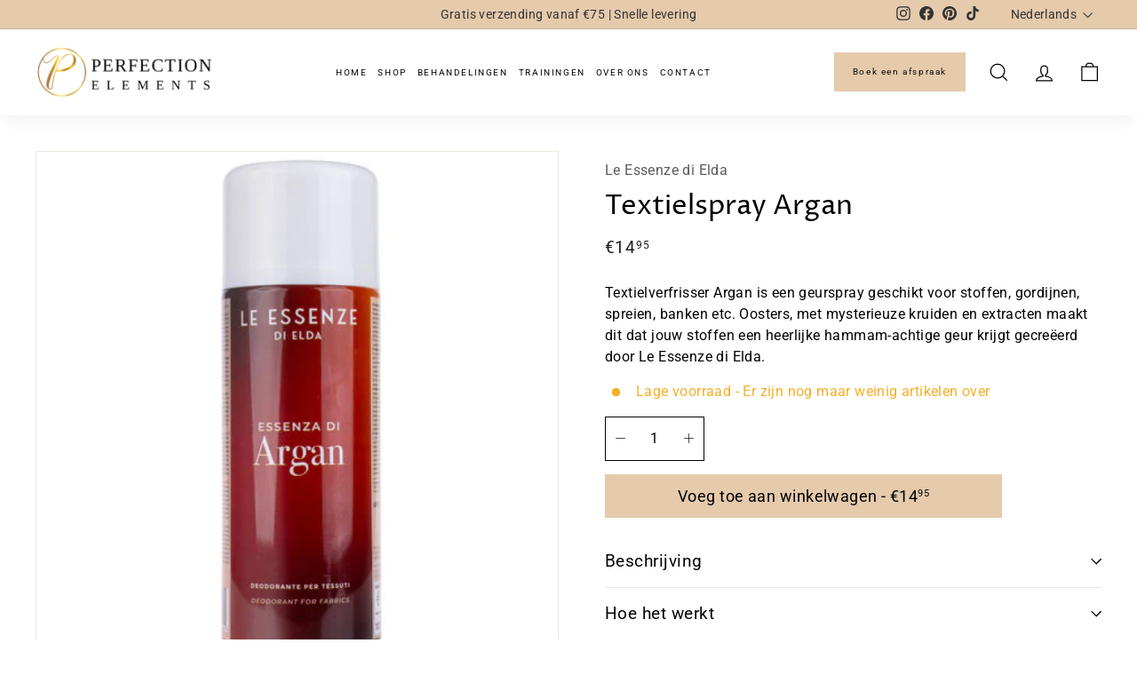

--- FILE ---
content_type: text/css
request_url: https://perfectionelements.nl/cdn/shop/t/16/assets/custom.css?v=123117910927295771641701923898
body_size: 3622
content:
html{scroll-behavior:smooth}.img-with-text-wrapper .treatment-right-side{height:100%;padding:20px;display:flex;flex-direction:column;justify-content:flex-start;border:1px solid #f8f8f8}.img-with-text-wrapper .three-quarters{display:flex;background:#f5ede8}.treatment-main-title h1{margin-bottom:30px}.img-with-text-wrapper .one-quarter img{object-fit:cover}.main-treatment-section .grid-item .one-quarter img{height:auto;display:block;max-height:100%;min-height:100%}.treatments-wrapper-content .treatment-content{position:relative;padding:0 0 0 20px;width:calc(70% + -0px)}.treatments-wrapper-content .treatment-content h2{padding:20px 100px 0 20px;font-size:22px}.treatments-wrapper-content .treatment-content .product-block.product-block--price{position:absolute;top:20px;right:10px;margin:0;padding:0}.treatment-content .product-block ul li{position:relative;padding-left:15px}.treatment-content .product-block ul li:before{content:"";position:absolute;width:6px;height:6px;background:#000;left:0;border-radius:50%;top:8px}.treatment-content .product-block ul li svg g{fill:#888}.treatments-wrapper-content .treatment-content .product-block{padding:0 20px;line-height:1.4}.toolbar_main-class.flex-grid__item--33{display:flex;justify-content:flex-end}.treament-products .upsale-product-section .upsale-inner-list h3{margin:0}.treament-products .upsale-product-section .upsale-inner-list .upsell-products-wrapper{padding:0}.treament-products .upsale-product-section .upsale-inner-list .upsell-products-wrapper .product-contents{width:100%;margin:0;align-items:center;padding:0;border:0}.treament-products .upsale-product-section .upsale-inner-list .upsell-products-wrapper .product-contents .product-info{padding:0 0 0 10px;width:60%}.treament-products .upsale-product-section .upsale-inner-list .upsell-products-wrapper .product-contents button span{width:100%;min-width:100%;padding:5px 10px;margin-top:5px}.treament-products .upsale-product-section .upsale-inner-list .upsell-products-wrapper .product-contents .item-actions{width:20%}.treament-products .upsale-product-section .upsale-inner-list .upsell-products-wrapper .product-contents button span.btn span.icon_text{padding:0;margin:0}.treament-products .upsale-product-section .upsale-inner-list .upsell-products-wrapper .product-contents button{width:100%}.treament-products .upsale-product-section .upsale-inner-list .upsell-products-wrapper .product-contents button span.btn{margin:0}.recommanded_main_wrap{position:relative;display:inline-block;width:100%;padding:0 20px 10px}.recommanded_main_wrap .treament-products{position:absolute;left:0;background:#fff;padding:20px 17px 10px 20px;z-index:1;max-height:325px;overflow-x:hidden;overflow-y:auto;box-shadow:0 8px 10px #ddd9;width:100%;margin:0 auto;display:block;right:initial}.recommanded_main_wrap .recommanded_title{cursor:pointer;color:#ba826e;border:1px solid #ba826e;padding:10px 20px 10px 10px;position:relative;margin-bottom:10px}.recommanded_main_wrap .recommanded_title:after{content:"";position:absolute;right:10px;top:-5px;bottom:0;margin:auto 0;width:10px;height:10px;border-bottom:2px solid #ba826e;border-left:2px solid #ba826e;transform:rotate(-45deg);-webkit-transition:.5s;-moz-transition:.5s;-o-transition:.5s;transition:.5s}.recommanded_main_wrap .recommanded_title.open:after{transform:rotate(135deg);top:0;-webkit-transition:.5s;-moz-transition:.5s;-o-transition:.5s;transition:.5s}.recommanded_main_wrap .treament-products::-webkit-scrollbar-track{-webkit-box-shadow:inset 0 0 6px rgb(0 0 0 / 10%);background-color:#fbf8f4}.recommanded_main_wrap .treament-products::-webkit-scrollbar{width:3px;background-color:#fbf8f4;border-radius:10px}.recommanded_main_wrap .treament-products::-webkit-scrollbar-thumb{background-color:#ba826e;border-radius:10px}.recommanded_main_wrap .treament-products .product-variants.grid-item{width:100%;flex:0 0 100%;padding:0;margin:0 0 10px;max-width:100%}.recommanded_main_wrap .treament-products .product-variants.grid-item select.product-variants{outline:none;width:100%;margin:10px 0 0;border:1px solid #ddd;padding:10px 30px 10px 10px;font-size:14px}.treatment-list-view .recommanded_main_wrap .treament-products{padding:1px;max-height:300px}.treatment-list-view .recommanded_main_wrap .treament-products .js-upsell-wrapper:last-child .product-contents{margin-bottom:1px}.treament-products .upsale-product-section .upsale-inner-list .upsell-products-wrapper .recommendation-product-grid .product-variants.grid-item:nth-child(2){border:0;margin:0}.grid-item.treatment-steps .grid-item .treatments-wrapper-content{width:100%}.grid-item.treatment-steps .grid-item .treatments-wrapper-content .treatments-img{height:310px;overflow:hidden}.grid-item.treatment-steps .grid-item .treatments-wrapper-content .treatments-img img{width:100%;height:100%;object-fit:cover;object-position:center}.main-treatment-section{padding:0 20px 50px}.grid-item.treatment-steps{margin-bottom:0}.trainer-intro-video-text .grid-item{margin:0;align-items:center}.trainer-intro-video-text .grid-item .video-img-section{position:relative;width:90%}.trainer-intro-video-text .grid-item .video-img-section video.featured-video{width:100%;object-fit:cover;aspect-ratio:1 / 1}.trainer-intro-video-text .grid-item .video-icon{position:absolute;top:50%;left:50%;transform:translate(-50%,-50%);background:#fff;width:100px;height:100px;border-radius:50%;display:flex;align-items:center;justify-content:center;cursor:pointer;transition:.3s all}.trainer-intro-video-text .grid-item .video-icon svg path{fill:#e5cba9}.trainer-intro-video-text .grid-item .video-icon:hover{background:#e5cba9}.trainer-intro-video-text .grid-item .video-icon:hover svg path{fill:#fff}.trainer-intro-video-text .grid-item .video-icon svg{position:relative;right:-3px}.trainer-intro-video-text .grid-item .vedio-title{position:absolute;margin:auto;bottom:14%;left:0;right:0;text-align:center;color:#fff;max-width:80%;font-size:30px}.trainer-intro-video-text{padding:60px 0;background:#f9f9f9}.shopify-section.main-product-training{padding:0 0 60px}.icon-with-text .section-header{margin-bottom:20px}[data-view="4-2"] .grid-item.grid-product{flex:0 0 25%;flex-direction:column}.icon-with-text .new-grid .grid-item:after{display:none}.icon-with-text .new-grid .text_content_wrap h3{margin:10px 0}.index-section.icon-with-text{margin:0;padding:60px 0;background:#f5ede8}.icon-with-text .new-grid .logo-bar__items{width:100px;height:100px;margin:0 auto -50px;background:#f5ede8;border-radius:50%;padding:0;overflow:hidden;display:flex;align-items:center;justify-content:center;position:relative;transition:.5s}.icon-with-text .new-grid .logo-bar__items img{width:50px;height:50px;object-fit:contain;object-position:center}.icon-with-text .grid-item.grid-product .text_content_wrap{background:#fff;padding:50px 20px 20px;border:2px solid transparent;transition:.5s;min-height:220px}.icon-with-text .grid-item.grid-product:hover .text_content_wrap{border-color:#e5caac;transition:.5s}.icon-with-text .grid-item.grid-product .text_content_wrap .block_richtext{display:block;display:-webkit-box;height:8.6em;line-height:1.4em;-webkit-line-clamp:6;-webkit-box-orient:vertical;overflow:hidden;text-overflow:ellipsis}.icon-with-text .grid-item.grid-product:hover .logo-bar__items{background:#fff;transition:.5s}.icon-with-text .grid-item.grid-product:hover .logo-bar__items{box-shadow:0 5px 0 2px #e5caac;transition:.5s}.view_all_btn.btn{margin:40px 0 0}.grid-item__content_list{margin-top:10px}.grid-item__content_list ul{margin:0;list-style:none}.grid-item__content_list ul li{position:relative;margin:0 0 5px;font-size:14px;padding-left:20px}.grid-item__content_list ul li svg g{fill:#bf7e37}.grid-item__content_list ul li svg{position:absolute;left:0;top:1px;width:15px;display:none}.grid-item__content_list ul li:before{content:"";position:absolute;width:6px;height:6px;background:#888;left:0;border-radius:50%;top:8px}body .product-single__meta .shopify-app-block.sesami-block{margin-bottom:15px}.treatments-wrapper-content{padding:50px}.treatments-wrapper-content .treatments-inner-content{display:flex;align-items:flex-start}.right-box-list-cls .recommanded_main_wrap{padding:0}.treatment-list-view .grid-item .treatments-wrapper-content.three-quarters{padding:0;margin-right:32px}.treatments-img{position:relative}.treatments-img .book-now-btn a.btn{width:100%;box-shadow:0 0 2px #f5ede8}.treatments-img .book-now-btn{position:absolute;left:0;bottom:-24px;right:0;margin:0 auto;text-align:center;width:50%}.upsell-products-wrapper.new-grid .list-box-inner-cls a.item__link .grid-product__title{overflow:initial;-webkit-line-clamp:initial;-webkit-box-orient:initial;height:initial;display:initial}.list-box-inner-cls{display:flex;flex-direction:column}.list-box-inner-cls a.item__link{width:calc(100% + -0px);margin-right:0;line-height:1.2;margin-bottom:5px}.list-box-inner-cls .grid-item__meta-secondary{width:calc(100% + -0px);text-align:left}.list-box-inner-cls .grid-item__meta-secondary span{font-size:14px;line-height:1}.list-box-inner-cls .grid-item__meta-secondary span.grid-product__price--current{display:flex}.treatment-list-view .grid-item{margin-bottom:15px}.treatment-list-view .grid-item .treatments-img img{width:100%;height:100%;display:inherit;object-fit:cover}.treatment-list-view .grid-item .treatments-wrapper-content.three-quarters .treatments-img{width:calc(30% + -0px)}.main-treatment-section .treatments-wrapper-content{display:block;padding:0}.main-treatment-section .img-with-text-wrapper .treatment-right-side{margin-right:0}.main-treatment-section.treatment-list-view .img-with-text-wrapper .treatment-right-side{margin-right:0;border:0;justify-content:center;padding:20px 100px 20px 20px}.main-treatment-section .grid-item{position:relative}.treatment-list-view .new-grid.treatment-steps .grid-item .one-third{width:25%}.treatment-wrapper.main-treatment-section.treatment-list-view .img-with-text-wrapper{position:relative}.top-tab-wrapper ul{justify-content:center}.recently-viewed-wrapper .grid-item.grid-product .grid-item__meta .grid-item__content_list{display:none}.main-treatment-section.treatment-list-view .img-with-text-wrapper .treatment-right-side a{color:#000;text-decoration:underline;margin-left:5px}.wholesale-btn{margin:10px 0 0}.wholesale-btn a.btn{font-size:16px}.treatment-tabs-wraper .top-tab-wrapper ul{max-width:1200px;width:100%;padding:0;border-radius:0 0 10px 10px}.top-tab-wrapper ul li{position:relative}.top-tab-wrapper ul li.active:before{content:"";position:absolute;left:0;right:0;bottom:-10px;width:20px;height:20px;background:#e4c9ab;margin:0 auto;transform:rotate(45deg);z-index:-1}.jdgm-rev-widg__body .jdgm-rev-widg__reviews .jdgm-rev .jdgm-rev__content .jdgm-rev__pics a.jdgm-rev__pic-link{width:70px;height:70px}.jdgm-rev-widg__body .jdgm-rev-widg__reviews .jdgm-rev .jdgm-rev__content .jdgm-rev__pics a.jdgm-rev__pic-link img.jdgm-rev__pic-img{width:100%;height:100%;object-fit:cover}#judgeme_product_reviews .jdgm-rev-widg{margin:0;padding:0}#judgeme_product_reviews .jdgm-rev-widg .jdgm-rev-widg__body{max-width:1200px;margin:0 auto!important;padding:0 15px}#judgeme_product_reviews .jdgm-rev-widg .jdgm-paginate{padding:0}#judgeme_product_reviews .jdgm-rev-widg .jdgm-rev-widg__header .jdgm-gallery{display:none}#judgeme_product_reviews .jdgm-rev-widg .jdgm-form-wrapper{margin-bottom:20px!important}.footer-and-social-wrapper{display:flex;align-items:center;justify-content:space-between;padding:0 15px}.footer-and-social-wrapper .footer-socials{display:flex}.footer-and-social-wrapper .footer-socials .footer__block--mobile{margin-left:10px}.product-tab-section-wrapper .review_wrapper.jdgm-rev-widg{margin:0}.footer-and-social-wrapper .footer-socials ul.footer__social li{margin:0 10px 10px 0}.footer-and-social-wrapper .footer-socials ul.footer__social li:last-child{margin-right:0}.footer-and-social-wrapper .footer-socials ul.footer__social a{padding:9px;background:#fff;border:1px solid #e8e8e1}.contact-form-section{padding:30px 0!important}.contact-form-section form{padding:40px;box-shadow:0 0 8px #f5ede8;max-width:700px;margin:0 auto}.contact-form-section form input,.contact-form-section form textarea{border:0;border-bottom:1px solid #000;padding:0}.contact-form-section form button.btn{width:100%;text-transform:uppercase;font-weight:400;margin-bottom:20px!important}.contact-form-section form p[data-spam-detection-disclaimer]{opacity:.7}.contact-form-section form .errors{background:transparent;border:0;padding:0 0 10px;border-bottom:2px solid #d02e2e;margin-bottom:30px}.contact-form-section form .errors ul{margin:0;list-style:none}.map_address_wraper .rte-setting.text-spacing{display:flex;align-items:flex-start}.map_address_wraper .rte-setting.text-spacing span.icon-and-text{margin-right:10px}.best-sellers-wrapper.new-grid.product-grid.feature-collection-slider-wrap{display:block}.promo-grid-custom a.btn.btn--secondary.btn--small{font-size:12px}.block-type-product_usp_icon .product-usp-features .product-usp-features-wrapper{margin:0 auto}.block-type-product_usp_icon .product-usp-features .product-usp-features-wrapper .features-item-wrapper{width:calc(25% - 10px);margin:10px 10px 0 0}.block-type-product_usp_icon .product-usp-features .product-usp-features-wrapper .features-item-wrapper .product-usp-features-item{width:20%}.block-type-product_usp_icon .product-usp-features .product-usp-features-wrapper .features-item-wrapper .item-content{font-size:13px;width:80%}.block-type-training-text h2.h4{margin-bottom:5px}.block-type-training-text .taining_truncate{max-height:180px;overflow-y:auto;padding:10px 10px 0 0;overflow-x:hidden}.block-type-cost-text h2.h4{margin-bottom:5px}.block-type-cost-text .taining_cost{max-height:180px;overflow-y:auto;padding:10px 10px 0 0;overflow-x:hidden}.block-type-cost-text .taining_cost a.cost-moreless,.block-type-training-text .taining_truncate a.moreless{color:#000;border-bottom:1px solid #000;text-transform:lowercase}.product-single__meta .shopify-app-block.sesami-block{margin:0}.block-type-cost-text .taining_cost::-webkit-scrollbar-track{-webkit-box-shadow:inset 0 0 6px rgb(0 0 0 / 10%);background-color:#fdfdfd}.block-type-cost-text .taining_cost::-webkit-scrollbar{width:3px;background-color:#e5caac;border-radius:10px}.block-type-cost-text .taining_cost::-webkit-scrollbar-thumb{background-color:#dbad7a;border-radius:10px}.block-type-training-text .taining_truncate::-webkit-scrollbar-track{-webkit-box-shadow:inset 0 0 6px rgb(0 0 0 / 10%);background-color:#fdfdfd}.block-type-training-text .taining_truncate::-webkit-scrollbar{width:3px;background-color:#e5caac;border-radius:10px}.block-type-training-text .taining_truncate::-webkit-scrollbar-thumb{background-color:#dbad7a;border-radius:10px}.shopify-section.training-icon-with-text{margin:0;padding:60px 0;background:#f5ede8}.shopify-section.training-icon-with-text .grid-item.grid-product:after{display:none}.shopify-section.training-icon-with-text .grid-item.grid-product{flex:0 0 50%;flex-direction:row}.shopify-section.training-icon-with-text .new-grid.product-grid{max-width:1100px;margin:0 auto}.shopify-section.training-icon-with-text .grid-item.grid-product .text_content_wrap{text-align:left;padding-top:0;width:85%;padding-left:20px}.shopify-section.training-icon-with-text .logo-bar__items{text-align:left;width:10%;height:80px}.wholesale-price a.login_link{font-style:italic;font-weight:600;color:#a5725f;text-decoration:none;border-bottom:2px solid #a5725f}.wholesale-price{font-style:normal}.treatment-list-view .new-grid.treatment-steps .grid-item{background:#fff;border:1px solid #f5ede8;padding:0;border-radius:10px}.treatment-list-view .new-grid.treatment-steps .grid-item .treatments-wrapper-content{box-shadow:none;background:transparent;border-radius:10px;overflow:hidden}.treatment-list-view .new-grid.treatment-steps{padding:0}.treatment-list-view .new-grid.treatment-steps .grid-item .right-box-list-cls .right-side-btn .book-now-btn{margin-bottom:10px}.treatment-list-view .new-grid.treatment-steps .grid-item .right-box-list-cls .right-side-btn .book-now-btn a.btn{width:100%;font-size:14px}.treatment-list-view .new-grid.treatment-steps .grid-item .right-box-list-cls .right-side-btn .buy-now-btn a{width:100%;text-align:center;display:block;cursor:pointer;color:#ba826e;border:1px solid #ba826e;padding:10px;text-transform:uppercase;position:relative;font-size:14px}.treatment-list-view .new-grid.treatment-steps .grid-item .right-box-list-cls{display:flex;flex-direction:column;flex-wrap:wrap;justify-content:center;padding:15px 15px 15px 0}.treatment-list-view .new-grid.treatment-steps .grid-item .right-box-list-cls .right-side-btn .buy-now-btn{margin-bottom:10px}.treatment-list-view .new-grid.treatment-steps .recommanded_main_wrap .recommanded_title{font-size:13px}.treament-products .upsale-product-section .upsale-inner-list .upsell-products-wrapper .recommendation-product-grid{padding:10px;border:1px solid #ddd;margin:0 0 10px}.treatment-wrapper.main-treatment-section .main-treatment-wrapper .page-width{padding:0;max-width:1200px;width:100%}.treatment-wrapper.main-treatment-section .main-treatment-wrapper .page-width .grid-item{padding:0;border-radius:10px}.treatment-wrapper.main-treatment-section.treatment-list-view .img-with-text-wrapper .grid-item{overflow:hidden}.treatment-list-view .recommanded_main_wrap .treament-products .js-upsell-wrapper:last-child .recommendation-product-grid{margin-bottom:0}[data-readmore]{overflow:hidden;display:block;width:100%}[data-readmore]+[data-readmore-toggle]{color:#000;font-size:13px;border-bottom:1px solid;display:inline-block;width:auto}.treatments-wrapper-content .treatment-content a[data-readmore-toggle]{padding:0;color:#000;font-size:13px;border-bottom:1px solid;display:inline-block;width:auto;margin-left:20px}.index-section.faqs-main-wrapper{padding-top:60px}.product-training .showlesscontent{margin-bottom:0}.product-training [data-readmore]+[data-readmore-toggle]{margin-bottom:15px}.redemption-methods{border-left:1px solid #e8eaed;margin-left:70px;padding-left:70px}.contact-details-main .flex-grid{align-items:center}.redemption-methods .content-info-wrap a.faq_link{border-bottom:1px solid #000;display:inline-block;margin-bottom:10px}.diff_redemption-method .content-info-wrap{display:flex;align-items:flex-start}.diff_redemption-method span.icon-and-text{margin-right:15px}.diff_redemption-method{margin-bottom:15px}.contact-details-main{margin:50px 0 0}.contact-details-main .grid-item{align-items:center}@media (max-width: 768px){.contact-details-main .grid-item{display:block}.contact-details-main .grid-item .one-half{width:100%}.redemption-methods{border-left:none;margin-left:0;padding-left:0;margin-bottom:50px}.contact-details-main{margin:10px 0 0}.contact-details-main{margin:20px 0 0}.contact-form-section{padding:30px 0 0!important}.index-section.faqs-main-wrapper{padding-top:40px}}@media (min-width: 990px){.grid-item.treatment-steps .grid-item{margin-bottom:0}}@media (max-width: 1200px){.treament-products .upsale-product-section .upsale-inner-list .upsell-products-wrapper .product-contents button span{padding:5px;font-size:12px}.recommanded_main_wrap .recommanded_title{font-size:12px;padding:10px 20px 10px 10px}.treatment-tabs-wraper{top:78px}.trainer-intro-video-text .grid-item .video-icon{width:60px;height:60px}.trainer-intro-video-text .grid-item .video-icon svg{height:20px}.treatment-list-view .grid-item .treatments-wrapper-content.three-quarters{width:100%;padding:0;margin-right:0;margin-bottom:10px}.treatment-list-view .grid-item{flex-wrap:wrap}.treatment-list-view .one-quarter.right-box-list-cls{width:100%}.treatment-list-view .treament-products .upsale-product-section .upsale-inner-list .upsell-products-wrapper .product-contents .four-fifths.product-info .item-actions button.text-link span.btn{padding:10px 20px}#treatment-service{margin-bottom:40px}.block-type-product_usp_icon .product-usp-features .product-usp-features-wrapper .features-item-wrapper{width:calc(50% - 10px);align-items:flex-start}.block-type-product_usp_icon .product-usp-features .product-usp-features-wrapper .features-item-wrapper .item-content{font-size:14px;width:80%}.block-type-product_usp_icon .product-usp-features .product-usp-features-wrapper .features-item-wrapper .product-usp-features-item{width:15%}.treatment-list-view .new-grid.treatment-steps .grid-item .right-box-list-cls{padding:20px}.treatment-list-view .new-grid.treatment-steps .grid-item{margin-bottom:15px}.treatment-list-view .new-grid.treatment-steps .grid-item .right-box-list-cls{padding:10px}.treatment-list-view .new-grid.treatment-steps .grid-item .one-third{width:50%;margin:0 auto}}@media (max-width: 991px){.img-with-text-wrapper .one-quarter{display:block}.treatment-list-view .grid-item .treatments-wrapper-content.three-quarters{margin-bottom:10px}.top-tab-wrapper ul li a{font-size:14px}.treatment-wrapper .treatment-steps{flex-wrap:wrap}.treatment-wrapper .treatment-steps .grid-item .treatments-wrapper-content,.treatment-wrapper .treatment-steps .grid-item .treatments-wrapper-content .treatments-img img{width:100%}footer.site-footer .footer__blocks{margin:0 auto}.treatment-tabs-wraper{top:95px}.trainer-intro-video-text .grid-item .vedio-title{bottom:8%;font-size:20px}.trainer-intro-video-text .grid-item{flex-direction:column}.trainer-intro-video-text .grid-item .two-quarters{width:100%;margin-bottom:20px}.trainer-intro-video-text .grid-item .video-img-section{width:100%}.trainer-intro-video-text .grid-item .two-quarters p br{display:none}.recommanded_main_wrap .treament-products .small--hide{display:block!important}.contact-form-section .page-width{max-width:100%}.map-section__overlay-wrapper .map-section__overlay{margin:30px auto}.map-section__overlay-inner{max-width:300px;margin:0 auto}[data-view="4-2"] .grid-item.grid-product{flex:0 0 50%;flex-direction:column;margin-bottom:30px}.block-type-product_usp_icon .product-usp-features .product-usp-features-wrapper .features-item-wrapper .product-usp-features-item{width:30px}.block-type-product_usp_icon .product-usp-features .product-usp-features-wrapper .features-item-wrapper{align-items:center}.shopify-section.training-icon-with-text .logo-bar__items{width:25%}.shopify-section.training-icon-with-text .grid-item.grid-product .text_content_wrap{width:75%}.treatment-tabs select.js-treatment-tab-menu{outline:0;background-color:#fff;width:90%;margin:10px auto;display:block;text-align:center;border-color:#eee}#MainContent .treatment-tabs-wraper{margin-bottom:0;z-index:5}.product-single__meta .mobile-text-center .product-add-to-cart{width:48%;clear:both}.treatment-wrapper.main-treatment-section .main-treatment-wrapper .new-grid.treatment-steps{padding:0 15px}.main-treatment-section.treatment-list-view .img-with-text-wrapper .treatment-right-side{padding:15px}.main-treatment-section{padding:0 20px 30px}.product-training .product-single__meta .showlesscontent{margin-bottom:10px}.treatments-wrapper-content .treatment-content .product-block{line-height:1.3}.footer-and-social-wrapper .footer-socials ul.footer__social a{padding:5px}.footer-and-social-wrapper .footer-socials ul.footer__social li{margin:0 5px 10px 0}.product .page-width.mobile-product-wrapper{padding:0 20px}.product-recommendations-wrapper,.recently-viewed-wrapper{overflow:hidden}}@media screen and (max-width:768px){.main-treatment-section.treatment-list-view .img-with-text-wrapper .treatment-right-side{margin-right:0;margin-bottom:0}.treatment-list-view .new-grid.treatment-steps .grid-item{margin-top:0}.treatment-list-view .new-grid.treatment-steps{padding:0}}@media (max-width: 767px){.img-with-text-wrapper .grid-item .three-quarters{order:2}.treatment-list-view .new-grid.treatment-steps .grid-item .one-third{width:100%}.img-with-text-wrapper .treatment-right-side{padding:15px}.main-treatment-section{padding:30px 20px}.img-with-text-wrapper .one-quarter,.img-with-text-wrapper .three-quarters{width:100%}.treatment-wrapper .treatment-steps .grid-item{flex:100%}.treatments-wrapper-content .treatment-content h2{font-size:22px;padding:15px 100px 0 15px}.treatment-wrapper .top-tab-wrapper{margin-bottom:50px}.treatments-wrapper-content .treatment-content .product-block{padding:0 15px;line-height:1.6}.grid-item.treatment-steps .grid-item .treatments-wrapper-content .treatments-img{height:auto}.trainer-intro-video-text{padding:40px 0}.shopify-section.main-product-training{padding:0 0 20px}.treatment-tabs-wraper{margin-bottom:20px}.contact-form-section form{padding:20px}[data-view="4-2"] .grid-item.grid-product{flex:0 0 100%}.icon-with-text .grid-item.grid-product .text_content_wrap .block_richtext{display:block;display:-webkit-box;height:auto;line-height:1.4em;-webkit-line-clamp:initial;-webkit-box-orient:vertical;overflow:initial;text-overflow:ellipsis}.treatment-list-view .treatments-wrapper-content .treatments-inner-content{flex-wrap:wrap}.treatment-list-view .treatments-wrapper-content .treatment-content{margin-top:0}.treatment-list-view .upsell-products-wrapper.new-grid .list-box-inner-cls a.item__link .grid-product__title{font-size:12px}.treatment-list-view .treament-products .upsale-product-section .upsale-inner-list .upsell-products-wrapper .product-contents .four-fifths.product-info .item-actions button.text-link span.btn{padding:5px 10px}.list-box-inner-cls .grid-item__meta-secondary span{font-size:12px}.treatment-list-view .grid-item .treatments-wrapper-content.three-quarters{padding:0}.treatment-list-view .grid-item .treatments-wrapper-content.three-quarters .treatments-img,.treatments-wrapper-content .treatment-content{width:calc(100% + 0px)}.main-treatment-section.treatment-list-view .treatment-main-title h1{margin:0 0 10px}#treatment-service .grid-item{flex-direction:column-reverse}#treatment-service .grid-item .treatment-right-side{margin:0}.treatment-list-view .grid-item .treatments-wrapper-content.three-quarters .treatments-img{height:auto}.treatment-list-view .grid-item .treatments-wrapper-content.three-quarters{margin-bottom:0}.list-box-inner-cls .grid-item__meta-secondary span sup{font-size:10px}.treatment-list-view #treatment-2 .grid-item{flex-direction:column-reverse}.treatment-list-view #treatment-2 .grid-item .treatment-right-side{margin:0}#treatment-2{margin-bottom:30px}.block-type-product_usp_icon .product-usp-features .product-usp-features-wrapper .features-item-wrapper{align-items:center;margin-bottom:10px}.block-type-product_usp_icon .product-usp-features .product-usp-features-wrapper .features-item-wrapper .product-usp-features-item{width:auto}.block-type-product_usp_icon .product-usp-features .product-usp-features-wrapper .features-item-wrapper .item-content{font-size:14px;width:auto}.block-type-product_usp_icon .product-usp-features .product-usp-features-wrapper .features-item-wrapper .product-usp-features-item img{width:auto;height:25px}.shopify-section.training-icon-with-text .new-grid.product-grid{padding:0}.shopify-section.training-icon-with-text .grid-item.grid-product{flex:0 0 100%;flex-direction:column}.shopify-section.training-icon-with-text .new-grid.product-grid{flex-direction:column;overflow:initial;flex-wrap:inherit}.shopify-section.training-icon-with-text .grid-item.grid-product:last-child{margin-bottom:0}.shopify-section.training-icon-with-text .grid-item.grid-product .text_content_wrap{padding-top:10px;width:100%;padding-left:0}.shopify-section.training-icon-with-text .logo-bar__items{width:80px}body .product-single__meta .shopify-app-block.sesami-block,.product-single__meta .mobile-text-center .product-add-to-cart{width:100%}.main-treatment-section .grid-item .one-quarter img{height:auto}.recommanded_main_wrap .treament-products .product-variants.grid-item select.product-variants{font-size:12px!important}.treatment-wrapper.main-treatment-section .main-treatment-wrapper .new-grid.treatment-steps,.treatment-list-view .treatments-wrapper-content .treatment-content{padding:0}.treatment-list-view .new-grid.treatment-steps .recommanded_main_wrap .recommanded_title{margin-bottom:0}.footer-and-social-wrapper{align-items:flex-start;padding:0;flex-direction:column-reverse}.footer-and-social-wrapper .footer-socials{display:flex;width:100%;margin-top:20px}.site-footer .footer__section .footer__blocks .footer__block:last-child{margin-bottom:0}.site-footer .footer__section .footer__blocks .footer__block:last-child .footer__mobile-section,.site-footer .footer__section .footer__blocks .footer__block:last-child .footer__mobile-section .footer__block--mobile{margin-bottom:0}.product-tab-section-wrapper .jdgm-rev-widg__reviews .jdgm-rev{width:calc(100% + -0px);padding:20px 20px 60px;margin:0 0 20px}#judgeme_product_reviews .jdgm-rev-widg .jdgm-rev-widg__body{padding:0 10px}.jdgm-widget-actions-wrapper a.jdgm-write-rev-link{max-width:210px}}
/*# sourceMappingURL=/cdn/shop/t/16/assets/custom.css.map?v=123117910927295771641701923898 */


--- FILE ---
content_type: text/javascript; charset=utf-8
request_url: https://perfectionelements.nl/products/textielspray-argan.js
body_size: 792
content:
{"id":7290562117768,"title":"Textielspray Argan","handle":"textielspray-argan","description":"\u003cp\u003e\u003cem\u003eWe gaan momenteel over op nieuwe verpakkingen, het kan dus zijn dat de producten er anders uitzien dan de afbeelding.\u003c\/em\u003e\u003c\/p\u003e","published_at":"2023-02-21T17:16:09+01:00","created_at":"2023-02-21T17:16:09+01:00","vendor":"Le Essenze di Elda","type":"Wasparfum","tags":["products"],"price":1495,"price_min":1495,"price_max":1495,"available":true,"price_varies":false,"compare_at_price":null,"compare_at_price_min":0,"compare_at_price_max":0,"compare_at_price_varies":false,"variants":[{"id":41061137219720,"title":"Default Title","option1":"Default Title","option2":null,"option3":null,"sku":"","requires_shipping":true,"taxable":true,"featured_image":null,"available":true,"name":"Textielspray Argan","public_title":null,"options":["Default Title"],"price":1495,"weight":1000,"compare_at_price":null,"inventory_management":"shopify","barcode":"0806891542625","requires_selling_plan":false,"selling_plan_allocations":[]}],"images":["\/\/cdn.shopify.com\/s\/files\/1\/0565\/7041\/3192\/products\/krachtig-geurende-textielverfrisser-argan.jpg?v=1676996170"],"featured_image":"\/\/cdn.shopify.com\/s\/files\/1\/0565\/7041\/3192\/products\/krachtig-geurende-textielverfrisser-argan.jpg?v=1676996170","options":[{"name":"Title","position":1,"values":["Default Title"]}],"url":"\/products\/textielspray-argan","media":[{"alt":null,"id":24331956748424,"position":1,"preview_image":{"aspect_ratio":0.761,"height":465,"width":354,"src":"https:\/\/cdn.shopify.com\/s\/files\/1\/0565\/7041\/3192\/products\/krachtig-geurende-textielverfrisser-argan.jpg?v=1676996170"},"aspect_ratio":0.761,"height":465,"media_type":"image","src":"https:\/\/cdn.shopify.com\/s\/files\/1\/0565\/7041\/3192\/products\/krachtig-geurende-textielverfrisser-argan.jpg?v=1676996170","width":354}],"requires_selling_plan":false,"selling_plan_groups":[]}

--- FILE ---
content_type: application/javascript; charset=utf-8
request_url: https://cdn-widgetsrepository.yotpo.com/v1/loader/bGF8_7d9UNGzyq7QnZPKyg
body_size: 108438
content:

if (typeof (window) !== 'undefined' && window.performance && window.performance.mark) {
  window.performance.mark('yotpo:loader:loaded');
}
var yotpoWidgetsContainer = yotpoWidgetsContainer || { guids: {} };
(function(){
    var guid = "bGF8_7d9UNGzyq7QnZPKyg";
    var loader = {
        loadDep: function (link, onLoad, strategy) {
            var script = document.createElement('script');
            script.onload = onLoad || function(){};
            script.src = link;
            if (strategy === 'defer') {
                script.defer = true;
            } else if (strategy === 'async') {
                script.async = true;
            }
            script.setAttribute("type", "text/javascript");
            script.setAttribute("charset", "utf-8");
            document.head.appendChild(script);
        },
        config: {
            data: {
                guid: guid
            },
            widgets: {
            
                "488836": {
                    instanceId: "488836",
                    instanceVersionId: "198192601",
                    templateAssetUrl: "https://cdn-widgetsrepository.yotpo.com/widget-assets/widget-customer-preview/app.v0.2.6-6145.js",
                    cssOverrideAssetUrl: "",
                    customizationCssUrl: "",
                    customizations: {
                      "view-background-color": "transparent",
                      "view-primary-color": "#2e4f7c",
                      "view-primary-font": "Nunito Sans@700|https://cdn-widgetsrepository.yotpo.com/web-fonts/css/nunito_sans/v1/nunito_sans_700.css",
                      "view-text-color": "#202020",
                      "welcome-text": "Good morning"
                    },
                    staticContent: {
                      "currency": "USD",
                      "hideIfMatchingQueryParam": [
                        "oseid"
                      ],
                      "isHidden": true,
                      "platformName": "shopify",
                      "selfExecutable": true,
                      "storeId": "LBpm6ujQSjJ1n9FuZzAcl7xhE8UInaYJe8423cgD",
                      "storeLoginUrl": "http://eufora.net/account/login",
                      "storeRegistrationUrl": "http://eufora.net/account/register",
                      "storeRewardsPageUrl": "http://eufora.net/pages/rewards",
                      "urlMatch": "^(?!.*\\.yotpo\\.com).*$"
                    },
                    className: "CustomerPreview",
                    dependencyGroupId: null
                },
            
                "377404": {
                    instanceId: "377404",
                    instanceVersionId: "23710553",
                    templateAssetUrl: "https://cdn-widget-assets.yotpo.com/widget-referral-widget/app.v1.6.32-2790.js",
                    cssOverrideAssetUrl: "https://cdn-widget-assets.yotpo.com/ReferralWidget/bGF8_7d9UNGzyq7QnZPKyg/css-overrides/css-overrides.2021_12_18_02_30_49_525.css",
                    customizationCssUrl: "",
                    customizations: {
                      "background-color": "rgba( 255, 255, 255, 1 )",
                      "background-image-url": "https://cdn-widget-assets.yotpo.com/static_assets/bGF8_7d9UNGzyq7QnZPKyg/images/image_2022_01_04_20_32_11_239",
                      "customer-email-view-button-text": "Next",
                      "customer-email-view-description": "Give your friends $20 off on their first order of $100+ and get $20 towards your next order for each successful referral.",
                      "customer-email-view-header": "Refer a Friend",
                      "customer-email-view-input-placeholder": "Your email address",
                      "customer-email-view-title": "Give $20, Get $20",
                      "customer-name-view-input-placeholder": "Your name",
                      "default-toggle": true,
                      "description-color": "rgba( 55, 51, 48, 1 )",
                      "description-font-size": "16px",
                      "final-view-button-text": "Refer More Friends",
                      "final-view-description": "Remind your friends to check their emails to redeem their gifts.",
                      "final-view-error-description": "We were unable to send the referral link. ",
                      "final-view-error-text": "Go Back",
                      "final-view-error-title": "Oops! Something went wrong...",
                      "final-view-title": "Thanks for Sharing the Love!",
                      "fonts-primary-font-name-and-url": "Optima@|https://cdn.shopify.com/s/files/1/2979/0124/files/OptimaNovaLTPro-Light.otf?v=1631826517",
                      "fonts-secondary-font-name-and-url": "Lato@300|https://fonts.googleapis.com/css?family=Lato:300\u0026display=swap",
                      "header-color": "rgba( 0, 0, 0, 1 )",
                      "header-font-size": "18px",
                      "main-share-option-desktop": "main_share_email",
                      "main-share-option-mobile": "main_share_sms",
                      "next-button-background-color": "rgba(34,34,34,1)",
                      "next-button-font-size": "16px",
                      "next-button-size": "standard",
                      "next-button-text-color": "rgba(66,66,66,1)",
                      "next-button-type": "rectangular_outline",
                      "referral-history-completed-points-text": "{{points}} POINTS",
                      "referral-history-completed-status-type": "text",
                      "referral-history-confirmed-status": "COMPLETED",
                      "referral-history-pending-status": "PENDING",
                      "referral-history-redeem-text": "To redeem your points, simply apply your discount at checkout.",
                      "referral-history-sumup-line-points-text": "{{points}} POINTS",
                      "referral-history-sumup-line-text": "Your Rewards",
                      "referral-views-button-text": "Next",
                      "referral-views-copy-link-button-text": "COPY LINK",
                      "referral-views-description": "Give your friends $20 off on their first order of $100+ and get $20 towards your next order for each successful referral.",
                      "referral-views-email-share-body": "How does a discount off your first order at {{company_name}} sound? Use the link below and once you've shopped, I'll get a reward too.\n{{referral_link}}",
                      "referral-views-email-share-subject": "Discount to a Store You'll Love!",
                      "referral-views-email-share-type": "marketing_email",
                      "referral-views-friends-input-placeholder": "Friend’s email address",
                      "referral-views-header": "Refer a Friend",
                      "referral-views-personal-email-button-text": "SEND VIA MY EMAIL",
                      "referral-views-sms-button-text": "SEND VIA SMS",
                      "referral-views-title": "Give $20, Get $20",
                      "referral-views-whatsapp-button-text": "SEND VIA WHATSAPP",
                      "share-allow-copy-link": true,
                      "share-allow-email": true,
                      "share-allow-facebook": true,
                      "share-allow-sms": true,
                      "share-allow-twitter": "false",
                      "share-allow-whatsapp": "false",
                      "share-facebook-header": "Earn A Discount When You Shop Today!",
                      "share-facebook-image-url": "",
                      "share-icons-color": "black",
                      "share-settings-copyLink": true,
                      "share-settings-default-checkbox": true,
                      "share-settings-default-mobile-checkbox": true,
                      "share-settings-email": true,
                      "share-settings-facebook": true,
                      "share-settings-fbMessenger": true,
                      "share-settings-mobile-copyLink": true,
                      "share-settings-mobile-email": true,
                      "share-settings-mobile-facebook": true,
                      "share-settings-mobile-fbMessenger": true,
                      "share-settings-mobile-sms": true,
                      "share-settings-mobile-twitter": true,
                      "share-settings-mobile-whatsapp": true,
                      "share-settings-twitter": true,
                      "share-settings-whatsapp": true,
                      "share-sms-message": "I love {{company_name}}! Shop through my link to get a reward {{referral_link}}",
                      "share-twitter-message": "These guys are great! Get a discount using my link: ",
                      "share-whatsapp-message": "I love {{company_name}}! Shop through my link to get a reward {{referral_link}}",
                      "tab-size": "medium",
                      "tab-type": "lower_line",
                      "tab-view-primary-tab-text": "Refer a Friend",
                      "tab-view-secondary-tab-text": "Your Referrals",
                      "tile-color": "rgba( 255, 255, 255, 1 )",
                      "title-color": "rgba( 55, 51, 48, 1 )",
                      "title-font-size": "36px",
                      "view-exit-intent-enabled": false,
                      "view-exit-intent-mobile-timeout-ms": 10000,
                      "view-is-popup": "true",
                      "view-layout": "right",
                      "view-popup-delay-ms": 0,
                      "view-show-popup-on-exit": false,
                      "view-show-referral-history": "false",
                      "view-table-rectangular-dark-pending-color": "rgba( 0, 0, 0, 0.6 )",
                      "view-table-rectangular-light-pending-color": "#FFFFFF",
                      "view-table-selected-color": "#558342",
                      "view-table-theme": "dark",
                      "view-table-type": "rectangular",
                      "wadmin-text-and-share-choose-sreen": "step_2"
                    },
                    staticContent: {
                      "companyName": "Eufora International",
                      "cssEditorEnabled": "true",
                      "currency": "USD",
                      "hasPrimaryFontsFeature": true,
                      "isMultiCurrencyEnabled": false,
                      "merchantId": "84764",
                      "migrateTabColorToBackground": true,
                      "platformName": "shopify",
                      "referralHistoryEnabled": true,
                      "referralHost": ""
                    },
                    className: "ReferralWidget",
                    dependencyGroupId: 2
                },
            
                "371999": {
                    instanceId: "371999",
                    instanceVersionId: "24337329",
                    templateAssetUrl: "https://cdn-widgetsrepository.yotpo.com/widget-assets/widget-referral-widget/app.v1.8.1-4652.js",
                    cssOverrideAssetUrl: "",
                    customizationCssUrl: "",
                    customizations: {
                      "background-color": "rgba( 255, 255, 255, 1 )",
                      "background-image-url": "https://cdn-widget-assets.yotpo.com/static_assets/bGF8_7d9UNGzyq7QnZPKyg/images/image_2022_01_04_20_31_05_513",
                      "customer-email-view-button-text": "Next",
                      "customer-email-view-description": "Give your friends $15 off on their first order of $75+ and get $15 in points for each successful referral.\n",
                      "customer-email-view-header": "Refer a Friend",
                      "customer-email-view-input-placeholder": "Your email address",
                      "customer-email-view-title": "Give $15, Get $15",
                      "customer-name-view-input-placeholder": "Your name",
                      "default-toggle": true,
                      "description-color": "rgba( 55, 51, 48, 1 )",
                      "description-font-size": "20px",
                      "final-view-button-text": "Refer More Friends",
                      "final-view-description": "Remind your friends to check their emails to redeem their gifts.\n",
                      "final-view-error-description": "We were unable to send the referral link",
                      "final-view-error-text": "Go Back",
                      "final-view-error-title": "Oops! Someting Went Wrong..",
                      "final-view-title": "Thanks for Sharing the Love!",
                      "fonts-primary-font-name-and-url": "Optima Nova LT@200|https://cdn.shopify.com/s/files/1/2979/0124/files/OptimaNovaLTPro-Light.otf?v=1631826517",
                      "fonts-secondary-font-name-and-url": "Lato@300|https://fonts.googleapis.com/css?family=Lato:300\u0026display=swap",
                      "header-color": "rgba( 0, 0, 0, 1 )",
                      "header-font-size": "18px",
                      "main-share-option-desktop": "main_share_email",
                      "main-share-option-mobile": "main_share_sms",
                      "next-button-background-color": "rgba(0,0,0,1)",
                      "next-button-font-size": "16px",
                      "next-button-size": "standard",
                      "next-button-text-color": "rgba(0,0,0,1)",
                      "next-button-type": "rectangular_outline",
                      "referral-history-completed-points-text": "{{points}} POINTS",
                      "referral-history-completed-status-type": "text",
                      "referral-history-confirmed-status": "COMPLETED",
                      "referral-history-pending-status": "PENDING",
                      "referral-history-redeem-text": "To redeem your points, simply apply your discount at checkout.",
                      "referral-history-sumup-line-points-text": "{{points}} POINTS",
                      "referral-history-sumup-line-text": "Your Rewards",
                      "referral-views-button-text": "Next",
                      "referral-views-copy-link-button-text": "COPY LINK",
                      "referral-views-description": "Give your friends $15 off on their first order of $75+ and get $15 in points for each successful referral.\n",
                      "referral-views-email-share-body": "How does a discount off your first order at {{company_name}} sound? Use the link below and once you've shopped, I'll get a reward too.\n{{referral_link}}",
                      "referral-views-email-share-subject": "Discount to a Store You'll Love!",
                      "referral-views-email-share-type": "marketing_email",
                      "referral-views-friends-input-placeholder": "Friend’s email address",
                      "referral-views-header": "Refer a Friend",
                      "referral-views-personal-email-button-text": "SEND VIA MY EMAIL",
                      "referral-views-sms-button-text": "SEND VIA SMS",
                      "referral-views-title": "Give $15, Get $15",
                      "referral-views-whatsapp-button-text": "SEND VIA WHATSAPP",
                      "share-allow-copy-link": true,
                      "share-allow-email": true,
                      "share-allow-facebook": true,
                      "share-allow-sms": true,
                      "share-allow-twitter": "false",
                      "share-allow-whatsapp": "false",
                      "share-facebook-header": "Earn A Discount When You Shop Today!",
                      "share-facebook-image-url": "",
                      "share-icons-color": "black",
                      "share-settings-copyLink": true,
                      "share-settings-default-checkbox": true,
                      "share-settings-default-mobile-checkbox": true,
                      "share-settings-email": true,
                      "share-settings-facebook": true,
                      "share-settings-fbMessenger": true,
                      "share-settings-mobile-copyLink": true,
                      "share-settings-mobile-email": true,
                      "share-settings-mobile-facebook": true,
                      "share-settings-mobile-fbMessenger": true,
                      "share-settings-mobile-sms": true,
                      "share-settings-mobile-twitter": true,
                      "share-settings-mobile-whatsapp": true,
                      "share-settings-twitter": true,
                      "share-settings-whatsapp": true,
                      "share-sms-message": "I love {{company_name}}! Shop through my link to get a reward {{referral_link}}",
                      "share-twitter-message": "These guys are great! Get a discount using my link: ",
                      "share-whatsapp-message": "I love {{company_name}}! Shop through my link to get a reward {{referral_link}}",
                      "tab-size": "medium",
                      "tab-type": "lower_line",
                      "tab-view-primary-tab-text": "Refer a Friend",
                      "tab-view-secondary-tab-text": "Your Referrals",
                      "tile-color": "rgba( 255, 255, 255, 1 )",
                      "title-color": "rgba( 55, 51, 48, 1 )",
                      "title-font-size": "36px",
                      "view-exit-intent-enabled": false,
                      "view-exit-intent-mobile-timeout-ms": 10000,
                      "view-is-popup": false,
                      "view-layout": "right",
                      "view-popup-delay-ms": 0,
                      "view-show-popup-on-exit": false,
                      "view-show-referral-history": false,
                      "view-table-rectangular-dark-pending-color": "rgba( 0, 0, 0, 0.6 )",
                      "view-table-rectangular-light-pending-color": "#FFFFFF",
                      "view-table-selected-color": "#558342",
                      "view-table-theme": "dark",
                      "view-table-type": "rectangular",
                      "wadmin-text-and-share-choose-sreen": "step_1"
                    },
                    staticContent: {
                      "companyName": "Eufora International",
                      "cssEditorEnabled": "true",
                      "currency": "USD",
                      "hasPrimaryFontsFeature": true,
                      "isMultiCurrencyEnabled": false,
                      "merchantId": "84764",
                      "migrateTabColorToBackground": true,
                      "platformName": "shopify",
                      "referralHistoryEnabled": true,
                      "referralHost": "http://rwrd.io"
                    },
                    className: "ReferralWidget",
                    dependencyGroupId: 2
                },
            
                "371998": {
                    instanceId: "371998",
                    instanceVersionId: "318631987",
                    templateAssetUrl: "https://cdn-widgetsrepository.yotpo.com/widget-assets/widget-loyalty-campaigns/app.v0.13.0-4770.js",
                    cssOverrideAssetUrl: "",
                    customizationCssUrl: "",
                    customizations: {
                      "campaign-description-font-color": "#4e5772",
                      "campaign-description-size": "18px",
                      "campaign-item-977451-background-color": "rgba(255,255,255,1)",
                      "campaign-item-977451-background-image-color-overlay": "rgba(0, 0, 0, .4)",
                      "campaign-item-977451-background-type": "color",
                      "campaign-item-977451-border-color": "rgba(229,229,229,1)",
                      "campaign-item-977451-description-font-color": "rgba(0,0,0,1)",
                      "campaign-item-977451-description-font-size": "18",
                      "campaign-item-977451-exclude_audience_names": "",
                      "campaign-item-977451-hover-view-tile-message": "Earn 1 point for every $1 you spend in our store",
                      "campaign-item-977451-icon-color": "rgba(62,62,59,1)",
                      "campaign-item-977451-icon-type": "defaultIcon",
                      "campaign-item-977451-include_audience_ids": "1",
                      "campaign-item-977451-include_audience_names": "All customers",
                      "campaign-item-977451-special-reward-enabled": "false",
                      "campaign-item-977451-special-reward-headline-background-color": "#E0DBEF",
                      "campaign-item-977451-special-reward-headline-text": "Just for you!",
                      "campaign-item-977451-special-reward-headline-title-font-color": "#5344A6",
                      "campaign-item-977451-special-reward-headline-title-font-size": "16",
                      "campaign-item-977451-special-reward-tile-border-color": "#8270E7",
                      "campaign-item-977451-tile-description": "per $1 Spent",
                      "campaign-item-977451-tile-reward": "1 Point",
                      "campaign-item-977451-title-font-color": "rgba(0,0,0,1)",
                      "campaign-item-977451-title-font-size": "27",
                      "campaign-item-977451-type": "PointsForPurchasesCampaign",
                      "campaign-item-977452-background-color": "rgba(255,255,255,1)",
                      "campaign-item-977452-background-image-color-overlay": "rgba(0, 0, 0, .4)",
                      "campaign-item-977452-background-type": "color",
                      "campaign-item-977452-border-color": "rgba(229,229,229,1)",
                      "campaign-item-977452-description-font-color": "rgba(0,0,0,1)",
                      "campaign-item-977452-description-font-size": "18",
                      "campaign-item-977452-exclude_audience_names": "",
                      "campaign-item-977452-hover-view-tile-message": "Earn 25 points when you create an account",
                      "campaign-item-977452-icon-color": "rgba(62,62,59,1)",
                      "campaign-item-977452-icon-type": "defaultIcon",
                      "campaign-item-977452-include_audience_ids": "1",
                      "campaign-item-977452-include_audience_names": "All customers",
                      "campaign-item-977452-special-reward-enabled": "false",
                      "campaign-item-977452-special-reward-headline-background-color": "#E0DBEF",
                      "campaign-item-977452-special-reward-headline-text": "Just for you!",
                      "campaign-item-977452-special-reward-headline-title-font-color": "#5344A6",
                      "campaign-item-977452-special-reward-headline-title-font-size": "16",
                      "campaign-item-977452-special-reward-tile-border-color": "#8270E7",
                      "campaign-item-977452-tile-description": "Create An Account",
                      "campaign-item-977452-tile-reward": "25 Points",
                      "campaign-item-977452-title-font-color": "rgba(0,0,0,1)",
                      "campaign-item-977452-title-font-size": "27",
                      "campaign-item-977452-type": "CreateAccountCampaign",
                      "campaign-item-977453-action-tile-action-text": "Add My Birthday",
                      "campaign-item-977453-action-tile-ask-year": "true",
                      "campaign-item-977453-action-tile-birthday-ask-year": "false",
                      "campaign-item-977453-action-tile-birthday-required-field-message": "This field is required",
                      "campaign-item-977453-action-tile-birthday-thank-you-message": "Thanks! We're looking forward to helping you celebrate :)",
                      "campaign-item-977453-action-tile-european-date-format": "false",
                      "campaign-item-977453-action-tile-message-text": "If your birthday is within the next 30 days, your reward will be granted in delay, up to 30 days.",
                      "campaign-item-977453-action-tile-month-names": "January,February,March,April,May,June,July,August,September,October,November,December",
                      "campaign-item-977453-action-tile-title": "Earn 100 points on your birthday",
                      "campaign-item-977453-background-color": "rgba(255,255,255,1)",
                      "campaign-item-977453-background-image-color-overlay": "rgba(0, 0, 0, .4)",
                      "campaign-item-977453-background-type": "color",
                      "campaign-item-977453-border-color": "rgba(229,229,229,1)",
                      "campaign-item-977453-description-font-color": "rgba(0,0,0,1)",
                      "campaign-item-977453-description-font-size": "18",
                      "campaign-item-977453-displayname": "campaign-item-977453",
                      "campaign-item-977453-exclude_audience_names": "",
                      "campaign-item-977453-icon-color": "rgba(62,62,59,1)",
                      "campaign-item-977453-icon-type": "defaultIcon",
                      "campaign-item-977453-include_audience_ids": "1",
                      "campaign-item-977453-include_audience_names": "All customers",
                      "campaign-item-977453-special-reward-enabled": "false",
                      "campaign-item-977453-special-reward-headline-background-color": "#E0DBEF",
                      "campaign-item-977453-special-reward-headline-text": "Just for you!",
                      "campaign-item-977453-special-reward-headline-title-font-color": "#5344A6",
                      "campaign-item-977453-special-reward-headline-title-font-size": "16",
                      "campaign-item-977453-special-reward-tile-border-color": "#8270E7",
                      "campaign-item-977453-tile-description": "Birthday Reward",
                      "campaign-item-977453-tile-reward": "100 Points",
                      "campaign-item-977453-title-font-color": "rgba(0,0,0,1)",
                      "campaign-item-977453-title-font-size": "27",
                      "campaign-item-977453-type": "BirthdayCampaign",
                      "campaign-item-977455-background-color": "rgba(255,255,255,1)",
                      "campaign-item-977455-background-image-color-overlay": "rgba(0, 0, 0, .4)",
                      "campaign-item-977455-background-type": "color",
                      "campaign-item-977455-border-color": "rgba(229,229,229,1)",
                      "campaign-item-977455-description-font-color": "rgba(0,0,0,1)",
                      "campaign-item-977455-description-font-size": "18",
                      "campaign-item-977455-exclude_audience_names": "",
                      "campaign-item-977455-hover-view-tile-message": "Earn 50 points for leaving a review",
                      "campaign-item-977455-icon-color": "rgba(62,62,59,1)",
                      "campaign-item-977455-icon-type": "defaultIcon",
                      "campaign-item-977455-include_audience_ids": "1",
                      "campaign-item-977455-include_audience_names": "All customers",
                      "campaign-item-977455-special-reward-enabled": "false",
                      "campaign-item-977455-special-reward-headline-background-color": "#E0DBEF",
                      "campaign-item-977455-special-reward-headline-text": "Just for you!",
                      "campaign-item-977455-special-reward-headline-title-font-color": "#5344A6",
                      "campaign-item-977455-special-reward-headline-title-font-size": "16",
                      "campaign-item-977455-special-reward-tile-border-color": "#8270E7",
                      "campaign-item-977455-tile-description": "Leave a Review",
                      "campaign-item-977455-tile-reward": "50 Points",
                      "campaign-item-977455-title-font-color": "rgba(0,0,0,1)",
                      "campaign-item-977455-title-font-size": "27",
                      "campaign-item-977455-type": "YotpoReviewCampaign",
                      "campaign-item-977456-background-color": "rgba(255,255,255,1)",
                      "campaign-item-977456-background-image-color-overlay": "rgba(0, 0, 0, .4)",
                      "campaign-item-977456-background-type": "color",
                      "campaign-item-977456-border-color": "rgba(229,229,229,1)",
                      "campaign-item-977456-description-font-color": "rgba(0,0,0,1)",
                      "campaign-item-977456-description-font-size": "18",
                      "campaign-item-977456-exclude_audience_names": "",
                      "campaign-item-977456-hover-view-tile-message": "Upload a photo with your next review and earn 50 points",
                      "campaign-item-977456-icon-color": "rgba(62,62,59,1)",
                      "campaign-item-977456-icon-type": "defaultIcon",
                      "campaign-item-977456-include_audience_ids": "1",
                      "campaign-item-977456-include_audience_names": "All customers",
                      "campaign-item-977456-special-reward-enabled": "false",
                      "campaign-item-977456-special-reward-headline-background-color": "#E0DBEF",
                      "campaign-item-977456-special-reward-headline-text": "Just for you!",
                      "campaign-item-977456-special-reward-headline-title-font-color": "#5344A6",
                      "campaign-item-977456-special-reward-headline-title-font-size": "16",
                      "campaign-item-977456-special-reward-tile-border-color": "#8270E7",
                      "campaign-item-977456-tile-description": "Leave a Photo Review",
                      "campaign-item-977456-tile-reward": "50 Points",
                      "campaign-item-977456-title-font-color": "rgba(0,0,0,1)",
                      "campaign-item-977456-title-font-size": "27",
                      "campaign-item-977456-type": "YotpoReviewImageCampaign",
                      "campaign-item-977457-background-color": "rgba(255,255,255,1)",
                      "campaign-item-977457-background-image-color-overlay": "rgba(0, 0, 0, .4)",
                      "campaign-item-977457-background-type": "color",
                      "campaign-item-977457-border-color": "rgba(229,229,229,1)",
                      "campaign-item-977457-description-font-color": "rgba(0,0,0,1)",
                      "campaign-item-977457-description-font-size": "18",
                      "campaign-item-977457-exclude_audience_names": "",
                      "campaign-item-977457-hover-view-tile-message": "Upload a video with your next review and earn 50 points",
                      "campaign-item-977457-icon-color": "rgba(62,62,59,1)",
                      "campaign-item-977457-icon-type": "defaultIcon",
                      "campaign-item-977457-include_audience_ids": "1",
                      "campaign-item-977457-include_audience_names": "All customers",
                      "campaign-item-977457-special-reward-enabled": "false",
                      "campaign-item-977457-special-reward-headline-background-color": "#E0DBEF",
                      "campaign-item-977457-special-reward-headline-text": "Just for you!",
                      "campaign-item-977457-special-reward-headline-title-font-color": "#5344A6",
                      "campaign-item-977457-special-reward-headline-title-font-size": "16",
                      "campaign-item-977457-special-reward-tile-border-color": "#8270E7",
                      "campaign-item-977457-tile-description": "Leave a Video Review",
                      "campaign-item-977457-tile-reward": "50 points",
                      "campaign-item-977457-title-font-color": "rgba(0,0,0,1)",
                      "campaign-item-977457-title-font-size": "27",
                      "campaign-item-977457-type": "YotpoReviewVideoCampaign",
                      "campaign-item-977458-action-tile-action-text": "Sign up for Texts",
                      "campaign-item-977458-action-tile-title": "Earn 50 points when you sign up for text messages!",
                      "campaign-item-977458-background-color": "rgba(255,255,255,1)",
                      "campaign-item-977458-background-image-color-overlay": "rgba(0, 0, 0, .4)",
                      "campaign-item-977458-background-type": "color",
                      "campaign-item-977458-border-color": "rgba(229,229,229,1)",
                      "campaign-item-977458-description-font-color": "rgba(0,0,0,1)",
                      "campaign-item-977458-description-font-size": "18",
                      "campaign-item-977458-exclude_audience_names": "",
                      "campaign-item-977458-icon-color": "rgba(62,62,59,1)",
                      "campaign-item-977458-icon-type": "defaultIcon",
                      "campaign-item-977458-include_audience_ids": "1",
                      "campaign-item-977458-include_audience_names": "All customers",
                      "campaign-item-977458-special-reward-enabled": "false",
                      "campaign-item-977458-special-reward-headline-background-color": "#E0DBEF",
                      "campaign-item-977458-special-reward-headline-text": "Just for you!",
                      "campaign-item-977458-special-reward-headline-title-font-color": "#5344A6",
                      "campaign-item-977458-special-reward-headline-title-font-size": "16",
                      "campaign-item-977458-special-reward-tile-border-color": "#8270E7",
                      "campaign-item-977458-tile-description": "Sign Up for Texts",
                      "campaign-item-977458-tile-reward": "50 Points",
                      "campaign-item-977458-title-font-color": "rgba(0,0,0,1)",
                      "campaign-item-977458-title-font-size": "27",
                      "campaign-item-977458-type": "SmsSignUpCampaign",
                      "campaign-item-977459-action-tile-action-text": "Follow Us",
                      "campaign-item-977459-action-tile-title": "Earn 25 points when you follow us on Instagram",
                      "campaign-item-977459-background-color": "rgba(255,255,255,1)",
                      "campaign-item-977459-background-image-color-overlay": "rgba(0, 0, 0, .4)",
                      "campaign-item-977459-background-type": "color",
                      "campaign-item-977459-border-color": "rgba(229,229,229,1)",
                      "campaign-item-977459-description-font-color": "rgba(0,0,0,1)",
                      "campaign-item-977459-description-font-size": "18",
                      "campaign-item-977459-exclude_audience_names": "",
                      "campaign-item-977459-icon-color": "rgba(62,62,59,1)",
                      "campaign-item-977459-icon-type": "defaultIcon",
                      "campaign-item-977459-include_audience_ids": "1",
                      "campaign-item-977459-include_audience_names": "All customers",
                      "campaign-item-977459-special-reward-enabled": "false",
                      "campaign-item-977459-special-reward-headline-background-color": "#E0DBEF",
                      "campaign-item-977459-special-reward-headline-text": "Just for you!",
                      "campaign-item-977459-special-reward-headline-title-font-color": "#5344A6",
                      "campaign-item-977459-special-reward-headline-title-font-size": "16",
                      "campaign-item-977459-special-reward-tile-border-color": "#8270E7",
                      "campaign-item-977459-tile-description": "Follow Us On Instagram",
                      "campaign-item-977459-tile-reward": "25 Points",
                      "campaign-item-977459-title-font-color": "rgba(0,0,0,1)",
                      "campaign-item-977459-title-font-size": "27",
                      "campaign-item-977459-type": "InstagramFollowCampaign",
                      "campaign-item-977460-action-tile-action-text": "Like Us",
                      "campaign-item-977460-action-tile-title": "Earn 25 points when you visit our page",
                      "campaign-item-977460-background-color": "rgba(255,255,255,1)",
                      "campaign-item-977460-background-image-color-overlay": "rgba(0, 0, 0, .4)",
                      "campaign-item-977460-background-type": "color",
                      "campaign-item-977460-border-color": "rgba(229,229,229,1)",
                      "campaign-item-977460-description-font-color": "rgba(0,0,0,1)",
                      "campaign-item-977460-description-font-size": "18",
                      "campaign-item-977460-exclude_audience_names": "",
                      "campaign-item-977460-icon-color": "rgba(62,62,59,1)",
                      "campaign-item-977460-icon-type": "defaultIcon",
                      "campaign-item-977460-include_audience_ids": "1",
                      "campaign-item-977460-include_audience_names": "All customers",
                      "campaign-item-977460-special-reward-enabled": "false",
                      "campaign-item-977460-special-reward-headline-background-color": "#E0DBEF",
                      "campaign-item-977460-special-reward-headline-text": "Just for you!",
                      "campaign-item-977460-special-reward-headline-title-font-color": "#5344A6",
                      "campaign-item-977460-special-reward-headline-title-font-size": "16",
                      "campaign-item-977460-special-reward-tile-border-color": "#8270E7",
                      "campaign-item-977460-tile-description": "Like on Facebook",
                      "campaign-item-977460-tile-reward": "25 Points",
                      "campaign-item-977460-title-font-color": "rgba(0,0,0,1)",
                      "campaign-item-977460-title-font-size": "27",
                      "campaign-item-977460-type": "FacebookPageVisitCampaign",
                      "campaign-item-977480-action-tile-action-text": "Subscribe",
                      "campaign-item-977480-action-tile-title": "Earn 25 points when you join us on YouTube",
                      "campaign-item-977480-background-color": "rgba(255,255,255,1)",
                      "campaign-item-977480-background-image-color-overlay": "rgba(0, 0, 0, .4)",
                      "campaign-item-977480-background-type": "color",
                      "campaign-item-977480-border-color": "rgba(229,229,229,1)",
                      "campaign-item-977480-description-font-color": "rgba(0,0,0,1)",
                      "campaign-item-977480-description-font-size": "18",
                      "campaign-item-977480-exclude_audience_names": "",
                      "campaign-item-977480-icon-color": "rgba(62,62,59,1)",
                      "campaign-item-977480-icon-type": "defaultIcon",
                      "campaign-item-977480-include_audience_ids": "1",
                      "campaign-item-977480-include_audience_names": "All customers",
                      "campaign-item-977480-special-reward-enabled": "false",
                      "campaign-item-977480-special-reward-headline-background-color": "#E0DBEF",
                      "campaign-item-977480-special-reward-headline-text": "Just for you!",
                      "campaign-item-977480-special-reward-headline-title-font-color": "#5344A6",
                      "campaign-item-977480-special-reward-headline-title-font-size": "16",
                      "campaign-item-977480-special-reward-tile-border-color": "#8270E7",
                      "campaign-item-977480-tile-description": "Subscribe to our YouTube Channel",
                      "campaign-item-977480-tile-reward": "25 Points",
                      "campaign-item-977480-title-font-color": "rgba(0,0,0,1)",
                      "campaign-item-977480-title-font-size": "27",
                      "campaign-item-977480-type": "FacebookPageVisitCampaign",
                      "campaign-item-977481-action-tile-action-text": "Read Content",
                      "campaign-item-977481-action-tile-title": "Earn 5 points when you read our content.",
                      "campaign-item-977481-action-with-input-tile-action-text": "Submit",
                      "campaign-item-977481-action-with-input-tile-invalid-text": "Sorry, this is not the right answer",
                      "campaign-item-977481-action-with-input-tile-link-go-back": "Go Back",
                      "campaign-item-977481-action-with-input-tile-prompt": "Type your answer",
                      "campaign-item-977481-action-with-input-tile-title": "Did you read our blog?",
                      "campaign-item-977481-action-with-input-tile-valid-text": "Great, thats correct!",
                      "campaign-item-977481-background-color": "rgba(255,255,255,1)",
                      "campaign-item-977481-background-image-color-overlay": "rgba(0, 0, 0, .4)",
                      "campaign-item-977481-background-type": "color",
                      "campaign-item-977481-border-color": "rgba(229,229,229,1)",
                      "campaign-item-977481-description-font-color": "rgba(0,0,0,1)",
                      "campaign-item-977481-description-font-size": "18",
                      "campaign-item-977481-exclude_audience_names": "",
                      "campaign-item-977481-icon-color": "rgba(62,62,59,1)",
                      "campaign-item-977481-icon-type": "defaultIcon",
                      "campaign-item-977481-include_audience_ids": "1",
                      "campaign-item-977481-include_audience_names": "All customers",
                      "campaign-item-977481-special-reward-enabled": "false",
                      "campaign-item-977481-special-reward-headline-background-color": "#E0DBEF",
                      "campaign-item-977481-special-reward-headline-text": "Just for you!",
                      "campaign-item-977481-special-reward-headline-title-font-color": "#5344A6",
                      "campaign-item-977481-special-reward-headline-title-font-size": "16",
                      "campaign-item-977481-special-reward-tile-border-color": "#8270E7",
                      "campaign-item-977481-tile-description": "Read Content",
                      "campaign-item-977481-tile-reward": "5 Points",
                      "campaign-item-977481-title-font-color": "rgba(0,0,0,1)",
                      "campaign-item-977481-title-font-size": "27",
                      "campaign-item-977481-type": "ReadContentCampaign",
                      "campaign-item-977482-action-with-input-tile-action-text": "Enter Code",
                      "campaign-item-977482-action-with-input-tile-invalid-text": "Whoops! That is not a valid code.",
                      "campaign-item-977482-action-with-input-tile-link-go-back": "Go Back",
                      "campaign-item-977482-action-with-input-tile-prompt": "Enter code here",
                      "campaign-item-977482-action-with-input-tile-title": "Earn 5 points when you enter a valid code",
                      "campaign-item-977482-action-with-input-tile-valid-text": "Your code was entered successfully!",
                      "campaign-item-977482-background-color": "rgba(255,255,255,1)",
                      "campaign-item-977482-background-image-color-overlay": "rgba(0, 0, 0, .4)",
                      "campaign-item-977482-background-type": "color",
                      "campaign-item-977482-border-color": "rgba(229,229,229,1)",
                      "campaign-item-977482-description-font-color": "rgba(0,0,0,1)",
                      "campaign-item-977482-description-font-size": "18",
                      "campaign-item-977482-exclude_audience_names": "",
                      "campaign-item-977482-icon-color": "rgba(62,62,59,1)",
                      "campaign-item-977482-icon-type": "defaultIcon",
                      "campaign-item-977482-include_audience_ids": "1",
                      "campaign-item-977482-include_audience_names": "All customers",
                      "campaign-item-977482-special-reward-enabled": "false",
                      "campaign-item-977482-special-reward-headline-background-color": "#E0DBEF",
                      "campaign-item-977482-special-reward-headline-text": "Just for you!",
                      "campaign-item-977482-special-reward-headline-title-font-color": "#5344A6",
                      "campaign-item-977482-special-reward-headline-title-font-size": "16",
                      "campaign-item-977482-special-reward-tile-border-color": "#8270E7",
                      "campaign-item-977482-tile-description": "Use Coupon Code",
                      "campaign-item-977482-tile-reward": "5 Points",
                      "campaign-item-977482-title-font-color": "rgba(0,0,0,1)",
                      "campaign-item-977482-title-font-size": "27",
                      "campaign-item-977482-type": "CodeEntryCampaign",
                      "campaign-title-font-color": "#011247",
                      "campaign-title-size": "27px",
                      "completed-tile-headline": "Completed",
                      "completed-tile-message": "",
                      "container-headline": "Ways to Earn Points",
                      "general-hover-tile-button-color": "rgba(255,255,255,1)",
                      "general-hover-tile-button-text-color": "rgba(0,0,0,1)",
                      "general-hover-tile-button-type": "filled_rectangle",
                      "general-hover-tile-color-overlay": "rgba(128,128,128,1)",
                      "general-hover-tile-text-color": "rgba(255,255,255,1)",
                      "headline-color": "rgba(0,0,0,1)",
                      "headline-font-color": "rgba(0,0,0,1)",
                      "headline-font-size": 36,
                      "logged-out-is-redirect-after-login-to-current-page": "true",
                      "logged-out-message": "Already a member?",
                      "logged-out-sign-in-text": "Log in",
                      "logged-out-sign-up-text": "Sign up",
                      "main-text-font-name-and-url": "Optima Nova Light@|https://cdn.shopify.com/s/files/1/2979/0124/files/OptimaNovaLTPro-Light.otf?v=1631826517",
                      "secondary-text-font-name-and-url": "Lato@300|https://fonts.googleapis.com/css?family=Lato:100,100i,300,300i,400,400i,700,700i,900,900i\u0026display=swap",
                      "selected-audiences": "1",
                      "selected-extensions": [
                        "977452",
                        "977451",
                        "977455",
                        "977456",
                        "977459",
                        "977457",
                        "977453",
                        "977458",
                        "977460",
                        "977480",
                        "977481",
                        "977482"
                      ],
                      "tile-border-color": "#848ca3",
                      "tile-spacing-type": "small",
                      "tiles-background-color": "#f9faff",
                      "time-between-rewards-days": "You're eligible to participate again in *|days|* days.",
                      "time-between-rewards-hours": "You're eligible to participate again in *|hours|* hours."
                    },
                    staticContent: {
                      "companyName": "Eufora International",
                      "cssEditorEnabled": "true",
                      "currency": "USD",
                      "facebookAppId": "1647129615540489",
                      "isMultiCurrencyEnabled": false,
                      "isSegmentationsPickerEnabled": "true",
                      "merchantId": "84764",
                      "platformName": "shopify",
                      "storeAccountLoginUrl": "//eufora.net/account/login",
                      "storeAccountRegistrationUrl": "//eufora.net/account/register",
                      "storeId": "LBpm6ujQSjJ1n9FuZzAcl7xhE8UInaYJe8423cgD"
                    },
                    className: "CampaignWidget",
                    dependencyGroupId: 2
                },
            
                "371997": {
                    instanceId: "371997",
                    instanceVersionId: "318631956",
                    templateAssetUrl: "https://cdn-widget-assets.yotpo.com/widget-vip-tiers/app.v1.1.10-2667.js",
                    cssOverrideAssetUrl: "https://cdn-widget-assets.yotpo.com/VipTiersWidget/bGF8_7d9UNGzyq7QnZPKyg/css-overrides/css-overrides.2021_11_20_01_22_30_186.css",
                    customizationCssUrl: "",
                    customizations: {
                      "benefits-font-size": 16,
                      "benefits-icon-color": "rgba(0,0,0,1)",
                      "benefits-icon-type": "default",
                      "benefits-text-color": "rgba(0,0,0,1)",
                      "card-background-border-color": "rgba(0,0,0,0.08)",
                      "card-background-color": "rgba(27,58,170,0)",
                      "card-background-shadow": "true",
                      "card-separator-color": "rgba(255,255,255,1)",
                      "card-separator-type": "default",
                      "current-status-bg-color": "rgba(37,37,38,1)",
                      "current-status-tag": "true",
                      "current-status-text": "Current Status",
                      "current-status-text-color": "rgba(255,255,255,1)",
                      "current-tier-border-color": "rgba(255,255,255,1)",
                      "grid-lines-color": "#ACB5D4",
                      "headline-color": "rgba(0,0,0,1)",
                      "headline-font-size": 36,
                      "headline-text-color": "rgba(0,0,0,1)",
                      "layout": "card",
                      "primary-font-name-and-url": "Optima@|https://cdn.shopify.com/s/files/1/2979/0124/files/OptimaNovaLTPro-Light.otf?v=1631826517",
                      "progress-bar-current-status": "{{amount_spent}} Spent",
                      "progress-bar-enabled": "true",
                      "progress-bar-headline-font-size": 16,
                      "progress-bar-primary-color": "rgba(60,60,60,1)",
                      "progress-bar-secondary-color": "rgba(255,255,255,0)",
                      "progress-bar-summary-current": "You have {{current_vip_tier_name}} through the next earning period.",
                      "progress-bar-summary-font-size": 16,
                      "progress-bar-summary-maintain": "Spend {{spend_needed}} by {{tier_expiration_date}} to maintain {{current_vip_tier_name}}",
                      "progress-bar-summary-next": "Spend {{spend_needed}} to unlock {{next_vip_tier_name}}.",
                      "progress-bar-tier-status": "Tier Status",
                      "progress-bar-you": "You're Almost There!",
                      "secondary-font-name-and-url": "Lato@300|https://fonts.googleapis.com/css?family=Lato:300\u0026display=swap",
                      "selected-extensions": [
                        "11644",
                        "11645",
                        "11646"
                      ],
                      "show-less-text": "- Show Less",
                      "show-more-text": "+ Show More",
                      "tier-spacing": "big",
                      "tiers-11644-design-header-bg-color": "rgba(255,255,255,1)",
                      "tiers-11644-design-icon-fill-color": "rgba(118,140,220,1)",
                      "tiers-11644-design-icon-type": "none",
                      "tiers-11644-design-icon-url": "",
                      "tiers-11644-design-include-header-bg": "false",
                      "tiers-11644-design-name-font-size": "28px",
                      "tiers-11644-design-name-text-color": "rgba(0,0,0,1)",
                      "tiers-11644-design-threshold-font-size": "18px",
                      "tiers-11644-design-threshold-text-color": "rgba(0,0,0,1)",
                      "tiers-11644-text-benefits": "1x Point Multipliers||Free Shipping Over $100||Birthday Points||Bonus Point Events",
                      "tiers-11644-text-name": "Fan",
                      "tiers-11644-text-rank": 1,
                      "tiers-11644-text-threshold": "Free to Join",
                      "tiers-11645-design-header-bg-color": "#FFFFFF",
                      "tiers-11645-design-icon-fill-color": "rgba(118,140,220,1)",
                      "tiers-11645-design-icon-type": "none",
                      "tiers-11645-design-icon-url": "",
                      "tiers-11645-design-include-header-bg": "false",
                      "tiers-11645-design-name-font-size": "28px",
                      "tiers-11645-design-name-text-color": "rgba(0,0,0,1)",
                      "tiers-11645-design-threshold-font-size": "18px",
                      "tiers-11645-design-threshold-text-color": "rgba(1,1,1,1)",
                      "tiers-11645-text-benefits": "1.25x Point Multipliers||Free Shipping Over $100||Birthday Points||Bonus Point Events||Early Access to Seasonal Promotions||Exclusive Members Only Sales",
                      "tiers-11645-text-name": "Enthusiast",
                      "tiers-11645-text-rank": 2,
                      "tiers-11645-text-threshold": "Spend {{amount_spent}}",
                      "tiers-11646-design-header-bg-color": "#FFFFFF",
                      "tiers-11646-design-icon-fill-color": "rgba(114,139,226,1)",
                      "tiers-11646-design-icon-type": "none",
                      "tiers-11646-design-icon-url": "",
                      "tiers-11646-design-include-header-bg": "false",
                      "tiers-11646-design-name-font-size": "28px",
                      "tiers-11646-design-name-text-color": "rgba(0,0,0,1)",
                      "tiers-11646-design-threshold-font-size": "18px",
                      "tiers-11646-design-threshold-text-color": "rgba(0,0,0,1)",
                      "tiers-11646-text-benefits": "1.5x Point Multipliers||Free Shipping Over $100||Extra Birthday Points||Bonus Point Events||Early Access to Seasonal Promotions||Exclusive Members Only Sales||Anniversary Points||Double Point Days||Early Access to New Products",
                      "tiers-11646-text-name": "VIP",
                      "tiers-11646-text-rank": 3,
                      "tiers-11646-text-threshold": "Spend {{amount_spent}}",
                      "widget-background-color": "#f5f5f5",
                      "widget-headline": "Earn More, Unlock  More!"
                    },
                    staticContent: {
                      "cssEditorEnabled": "true",
                      "currency": "USD",
                      "isMultiCurrencyEnabled": false,
                      "merchantId": "84764",
                      "platformName": "shopify",
                      "storeId": "LBpm6ujQSjJ1n9FuZzAcl7xhE8UInaYJe8423cgD"
                    },
                    className: "VipTiersWidget",
                    dependencyGroupId: 2
                },
            
                "371996": {
                    instanceId: "371996",
                    instanceVersionId: "483270113",
                    templateAssetUrl: "https://cdn-widgetsrepository.yotpo.com/widget-assets/widget-products-redemption/app.v0.8.1-35.js",
                    cssOverrideAssetUrl: "",
                    customizationCssUrl: "",
                    customizations: {
                      "apply-button-color": "#000000",
                      "apply-button-font-size": "14",
                      "apply-button-text": "Apply",
                      "apply-button-text-color": "#ffffff",
                      "apply-button-type": "rounded_filled_rectangle",
                      "cancel-button-text-color": "#0f0c6d",
                      "carousel-custom-arrows-icons": false,
                      "confirm-button-color": "#0f0c6d",
                      "confirm-button-text-color": "#ffffff",
                      "confirm-button-type": "filled_rectangle",
                      "confirmation-step-cancel-option": "CANCEL",
                      "confirmation-step-confirm-option": "YES, ADD IT",
                      "confirmation-step-title": "Add this item to your cart?",
                      "cost-color": "#a0abf0",
                      "cost-font-size": "20",
                      "cost-text-redemption": "{{points}} POINTS",
                      "desktop-slides-per-view": 4,
                      "dropdown-border-color": "#848ca3",
                      "dropdown-border-radius": "2px",
                      "dropdown-point-balance-color": "#000000",
                      "dropdown-point-balance-number-color": "#000000",
                      "dropdown-text": "Choose product",
                      "go-back-text": "GO BACK",
                      "has-free-product-failure": "",
                      "has-no-paid-product-failure": "Add at least one paid product to your cart in order to redeem",
                      "headline": "Eufora Gifts",
                      "headline-color": "rgba(0,0,0,1)",
                      "headline-font-size": 36,
                      "image-ratio": "square",
                      "limit-one-free-product": "false",
                      "login-button-color": "rgba(0,0,0,0.63)",
                      "login-button-text": "Redeem Now",
                      "login-button-text-color": "rgba(255,255,255,1)",
                      "login-button-type": "filled_rectangle",
                      "mobile-items-per-slide": 4,
                      "must-have-paid-product": "true",
                      "out-of-stock-background-color": "rgba(255,255,255,0.64)",
                      "out-of-stock-text": "OUT OF STOCK",
                      "out-of-stock-text-color": "rgba(0,0,0,1)",
                      "point-balance-text": "You have {{current_point_balance}} points",
                      "points-balance-color": "rgba(0,0,0,1)",
                      "points-balance-font-size": "34",
                      "points-balance-number-color": "rgba(0,0,0,1)",
                      "primary-font-name-and-url": "Optima Nova@|https://cdn.shopify.com/s/files/1/2979/0124/files/OptimaNovaLTPro-Light.otf?v=1631826517",
                      "product-573218-displayname": "Illumiante 1oz",
                      "product-573218-settings-background-border-color": "rgba(255,255,255,1)",
                      "product-573218-settings-background-fill-color": "rgba(0,0,0,0)",
                      "product-573218-settings-background-has-shadow": false,
                      "product-573218-settings-background-image-url": "https://cdn-widget-assets.yotpo.com/static_assets/bGF8_7d9UNGzyq7QnZPKyg/images/image_2021_09_28_17_09_49_036",
                      "product-573218-settings-cancel-button-text-color": "rgba(0,0,0,1)",
                      "product-573218-settings-confirm-button-color": "rgba(0,0,0,1)",
                      "product-573218-settings-confirm-button-text-color": "#FFFFFF",
                      "product-573218-settings-confirmation-step-cancel-option": "CANCEL",
                      "product-573218-settings-confirmation-step-confirm-option": "YES, ADD IT",
                      "product-573218-settings-cost": 100,
                      "product-573218-settings-cost-color": "rgba(0,0,0,1)",
                      "product-573218-settings-cost-font-size": "20",
                      "product-573218-settings-cost-text": "{{points}} POINTS",
                      "product-573218-settings-hidden": "false",
                      "product-573218-settings-out-of-stock": "false",
                      "product-573218-settings-redeem-button-color": "rgba(60,60,60,1)",
                      "product-573218-settings-redeem-button-text": "REDEEM NOW",
                      "product-573218-settings-redeem-button-text-color": "rgba(255,255,255,1)",
                      "product-573218-settings-redeem-button-type": "filled_rectangle",
                      "product-573218-settings-restrict-specific-tier": "false",
                      "product-573218-settings-reward": "Illuminate 1oz",
                      "product-573218-settings-reward-color": "rgba(0,0,0,1)",
                      "product-573218-settings-reward-font-size": 22,
                      "product-573218-settings-show-in-logged-out": "No",
                      "product-573218-settings-show-vip-tier-label": "false",
                      "product-573218-settings-variant-id": "12345",
                      "product-573218-settings-vip-tier-label": "VIP ONLY",
                      "product-573219-displayname": "1oz",
                      "product-573219-settings-background-border-color": "rgba(255,255,255,1)",
                      "product-573219-settings-background-fill-color": "rgba(0,0,0,0)",
                      "product-573219-settings-background-has-shadow": false,
                      "product-573219-settings-background-image-url": "",
                      "product-573219-settings-cancel-button-text-color": "rgba(0,0,0,1)",
                      "product-573219-settings-confirm-button-color": "rgba(0,0,0,1)",
                      "product-573219-settings-confirm-button-text-color": "#FFFFFF",
                      "product-573219-settings-confirmation-step-cancel-option": "CANCEL",
                      "product-573219-settings-confirmation-step-confirm-option": "YES, ADD IT",
                      "product-573219-settings-cost": 100,
                      "product-573219-settings-cost-color": "rgba(0,0,0,1)",
                      "product-573219-settings-cost-text": "{{points}} POINTS",
                      "product-573219-settings-hidden": "false",
                      "product-573219-settings-out-of-stock": "false",
                      "product-573219-settings-redeem-button-color": "rgba(60,60,60,1)",
                      "product-573219-settings-redeem-button-text": "REDEEM NOW",
                      "product-573219-settings-redeem-button-text-color": "rgba(255,255,255,1)",
                      "product-573219-settings-redeem-button-type": "filled_rectangle",
                      "product-573219-settings-restrict-specific-tier": "false",
                      "product-573219-settings-reward": "1oz",
                      "product-573219-settings-reward-color": "rgba(0,0,0,1)",
                      "product-573219-settings-reward-font-size": 22,
                      "product-573219-settings-show-in-logged-out": "No",
                      "product-573219-settings-show-vip-tier-label": "false",
                      "product-573219-settings-variant-id": "12345",
                      "product-573219-settings-vip-tier-label": "VIP ONLY",
                      "product-573220-displayname": "Elevate Hairspray 2oz",
                      "product-573220-settings-background-border-color": "rgba(255,255,255,1)",
                      "product-573220-settings-background-fill-color": "rgba(0,0,0,0)",
                      "product-573220-settings-background-has-shadow": false,
                      "product-573220-settings-background-image-url": "https://cdn-widget-assets.yotpo.com/static_assets/bGF8_7d9UNGzyq7QnZPKyg/images/image_2021_09_28_20_28_21_958",
                      "product-573220-settings-cancel-button-text-color": "rgba(0,0,0,1)",
                      "product-573220-settings-confirm-button-color": "rgba(0,0,0,1)",
                      "product-573220-settings-confirm-button-text-color": "#FFFFFF",
                      "product-573220-settings-confirmation-step-cancel-option": "CANCEL",
                      "product-573220-settings-confirmation-step-confirm-option": "YES, ADD IT",
                      "product-573220-settings-cost": 200,
                      "product-573220-settings-cost-color": "rgba(0,0,0,1)",
                      "product-573220-settings-cost-font-size": "20",
                      "product-573220-settings-cost-text": "{{points}} POINTS",
                      "product-573220-settings-hidden": "false",
                      "product-573220-settings-out-of-stock": "false",
                      "product-573220-settings-redeem-button-color": "rgba(60,60,60,1)",
                      "product-573220-settings-redeem-button-text": "REDEEM NOW",
                      "product-573220-settings-redeem-button-text-color": "rgba(255,255,255,1)",
                      "product-573220-settings-redeem-button-type": "filled_rectangle",
                      "product-573220-settings-restrict-specific-tier": "false",
                      "product-573220-settings-reward": "Elevate Hairspray 2oz",
                      "product-573220-settings-reward-color": "rgba(0,0,0,1)",
                      "product-573220-settings-reward-font-size": 22,
                      "product-573220-settings-show-in-logged-out": "No",
                      "product-573220-settings-show-vip-tier-label": "false",
                      "product-573220-settings-variant-id": "12345",
                      "product-573220-settings-vip-tier-label": "VIP ONLY",
                      "product-573226-displayname": "Widetooth Comb",
                      "product-573226-settings-background-border-color": "rgba(255,255,255,1)",
                      "product-573226-settings-background-fill-color": "rgba(0,0,0,0)",
                      "product-573226-settings-background-has-shadow": false,
                      "product-573226-settings-background-image-url": "https://cdn-widget-assets.yotpo.com/static_assets/bGF8_7d9UNGzyq7QnZPKyg/images/image_2021_09_28_20_56_39_885",
                      "product-573226-settings-cancel-button-text-color": "rgba(0,0,0,1)",
                      "product-573226-settings-confirm-button-color": "rgba(0,0,0,1)",
                      "product-573226-settings-confirm-button-text-color": "#FFFFFF",
                      "product-573226-settings-confirmation-step-cancel-option": "CANCEL",
                      "product-573226-settings-confirmation-step-confirm-option": "YES, ADD IT",
                      "product-573226-settings-cost": 200,
                      "product-573226-settings-cost-color": "rgba(0,0,0,1)",
                      "product-573226-settings-cost-font-size": "20",
                      "product-573226-settings-cost-text": "{{points}} POINTS",
                      "product-573226-settings-hidden": "false",
                      "product-573226-settings-out-of-stock": "false",
                      "product-573226-settings-redeem-button-color": "rgba(60,60,60,1)",
                      "product-573226-settings-redeem-button-text": "REDEEM NOW",
                      "product-573226-settings-redeem-button-text-color": "rgba(255,255,255,1)",
                      "product-573226-settings-redeem-button-type": "filled_rectangle",
                      "product-573226-settings-restrict-specific-tier": "false",
                      "product-573226-settings-reward": "Widetooth Comb",
                      "product-573226-settings-reward-color": "rgba(0,0,0,1)",
                      "product-573226-settings-reward-font-size": 22,
                      "product-573226-settings-show-in-logged-out": "No",
                      "product-573226-settings-show-vip-tier-label": "false",
                      "product-573226-settings-variant-id": "12345",
                      "product-573226-settings-vip-tier-label": "VIP ONLY",
                      "product-573227-displayname": "Product C",
                      "product-573227-settings-background-border-color": "rgba(255,255,255,1)",
                      "product-573227-settings-background-fill-color": "rgba(0,0,0,0)",
                      "product-573227-settings-background-has-shadow": false,
                      "product-573227-settings-background-image-url": "https://cdn-widget-assets.yotpo.com/static_assets/bGF8_7d9UNGzyq7QnZPKyg/images/image_2021_09_28_20_47_50_310",
                      "product-573227-settings-cancel-button-text-color": "rgba(0,0,0,1)",
                      "product-573227-settings-confirm-button-color": "rgba(0,0,0,1)",
                      "product-573227-settings-confirm-button-text-color": "#FFFFFF",
                      "product-573227-settings-confirmation-step-cancel-option": "CANCEL",
                      "product-573227-settings-confirmation-step-confirm-option": "YES, ADD IT",
                      "product-573227-settings-cost": 300,
                      "product-573227-settings-cost-color": "rgba(0,0,0,1)",
                      "product-573227-settings-cost-text": "{{points}} POINTS",
                      "product-573227-settings-hidden": "false",
                      "product-573227-settings-out-of-stock": "false",
                      "product-573227-settings-redeem-button-color": "rgba(60,60,60,1)",
                      "product-573227-settings-redeem-button-text": "REDEEM NOW",
                      "product-573227-settings-redeem-button-text-color": "rgba(255,255,255,1)",
                      "product-573227-settings-redeem-button-type": "filled_rectangle",
                      "product-573227-settings-restrict-specific-tier": "false",
                      "product-573227-settings-reward": "Flat Iron",
                      "product-573227-settings-reward-color": "rgba(0,0,0,1)",
                      "product-573227-settings-reward-font-size": 22,
                      "product-573227-settings-show-in-logged-out": "No",
                      "product-573227-settings-show-vip-tier-label": "false",
                      "product-573227-settings-variant-id": "12345",
                      "product-573227-settings-vip-tier-label": "VIP ONLY",
                      "product-573228-displayname": "Microfiber Towel",
                      "product-573228-settings-background-border-color": "rgba(255,255,255,1)",
                      "product-573228-settings-background-fill-color": "rgba(0,0,0,0)",
                      "product-573228-settings-background-has-shadow": false,
                      "product-573228-settings-background-image-url": "https://cdn-widget-assets.yotpo.com/static_assets/bGF8_7d9UNGzyq7QnZPKyg/images/image_2021_09_28_20_33_14_931",
                      "product-573228-settings-cancel-button-text-color": "rgba(0,0,0,1)",
                      "product-573228-settings-confirm-button-color": "rgba(0,0,0,1)",
                      "product-573228-settings-confirm-button-text-color": "#FFFFFF",
                      "product-573228-settings-confirmation-step-cancel-option": "CANCEL",
                      "product-573228-settings-confirmation-step-confirm-option": "YES, ADD IT",
                      "product-573228-settings-cost": 300,
                      "product-573228-settings-cost-color": "rgba(0,0,0,1)",
                      "product-573228-settings-cost-font-size": "20",
                      "product-573228-settings-cost-text": "{{points}} POINTS",
                      "product-573228-settings-hidden": "false",
                      "product-573228-settings-out-of-stock": "false",
                      "product-573228-settings-redeem-button-color": "rgba(60,60,60,1)",
                      "product-573228-settings-redeem-button-text": "REDEEM NOW",
                      "product-573228-settings-redeem-button-text-color": "rgba(255,255,255,1)",
                      "product-573228-settings-redeem-button-type": "filled_rectangle",
                      "product-573228-settings-restrict-specific-tier": "false",
                      "product-573228-settings-reward": "Microfiber Towel",
                      "product-573228-settings-reward-color": "rgba(0,0,0,1)",
                      "product-573228-settings-reward-font-size": 22,
                      "product-573228-settings-show-in-logged-out": "No",
                      "product-573228-settings-show-vip-tier-label": "false",
                      "product-573228-settings-variant-id": "12345",
                      "product-573228-settings-vip-tier-label": "VIP ONLY",
                      "product-573229-displayname": "Full Size",
                      "product-573229-settings-background-border-color": "rgba(255,255,255,1)",
                      "product-573229-settings-background-fill-color": "rgba(0,0,0,0)",
                      "product-573229-settings-background-has-shadow": false,
                      "product-573229-settings-background-image-url": "https://cdn-swell-paperclip.yotpo.com/images/images/44782_1631153908.original.png?1631153908",
                      "product-573229-settings-cancel-button-text-color": "rgba(0,0,0,1)",
                      "product-573229-settings-confirm-button-color": "rgba(0,0,0,1)",
                      "product-573229-settings-confirm-button-text-color": "#FFFFFF",
                      "product-573229-settings-confirmation-step-cancel-option": "CANCEL",
                      "product-573229-settings-confirmation-step-confirm-option": "YES, ADD IT",
                      "product-573229-settings-cost": 400,
                      "product-573229-settings-cost-color": "rgba(0,0,0,1)",
                      "product-573229-settings-cost-text": "{{points}} POINTS",
                      "product-573229-settings-hidden": "false",
                      "product-573229-settings-out-of-stock": "false",
                      "product-573229-settings-redeem-button-color": "rgba(60,60,60,1)",
                      "product-573229-settings-redeem-button-text": "REDEEM NOW",
                      "product-573229-settings-redeem-button-text-color": "rgba(255,255,255,1)",
                      "product-573229-settings-redeem-button-type": "filled_rectangle",
                      "product-573229-settings-restrict-specific-tier": "false",
                      "product-573229-settings-reward": "Full Size",
                      "product-573229-settings-reward-color": "rgba(0,0,0,1)",
                      "product-573229-settings-reward-font-size": 22,
                      "product-573229-settings-show-in-logged-out": "No",
                      "product-573229-settings-show-vip-tier-label": "false",
                      "product-573229-settings-variant-id": "12345",
                      "product-573229-settings-vip-tier-label": "VIP ONLY",
                      "product-573230-displayname": "Water Bottle",
                      "product-573230-settings-background-border-color": "rgba(255,255,255,1)",
                      "product-573230-settings-background-fill-color": "rgba(0,0,0,0)",
                      "product-573230-settings-background-has-shadow": false,
                      "product-573230-settings-background-image-url": "https://cdn-widget-assets.yotpo.com/static_assets/bGF8_7d9UNGzyq7QnZPKyg/images/image_2021_09_28_20_49_55_441",
                      "product-573230-settings-cancel-button-text-color": "rgba(0,0,0,1)",
                      "product-573230-settings-confirm-button-color": "rgba(0,0,0,1)",
                      "product-573230-settings-confirm-button-text-color": "#FFFFFF",
                      "product-573230-settings-confirmation-step-cancel-option": "CANCEL",
                      "product-573230-settings-confirmation-step-confirm-option": "YES, ADD IT",
                      "product-573230-settings-cost": 400,
                      "product-573230-settings-cost-color": "rgba(0,0,0,1)",
                      "product-573230-settings-cost-font-size": "20",
                      "product-573230-settings-cost-text": "{{points}} POINTS",
                      "product-573230-settings-hidden": "false",
                      "product-573230-settings-out-of-stock": "false",
                      "product-573230-settings-redeem-button-color": "rgba(60,60,60,1)",
                      "product-573230-settings-redeem-button-text": "REDEEM NOW",
                      "product-573230-settings-redeem-button-text-color": "rgba(255,255,255,1)",
                      "product-573230-settings-redeem-button-type": "filled_rectangle",
                      "product-573230-settings-restrict-specific-tier": "false",
                      "product-573230-settings-reward": "Water Bottle",
                      "product-573230-settings-reward-color": "rgba(0,0,0,1)",
                      "product-573230-settings-reward-font-size": 22,
                      "product-573230-settings-show-in-logged-out": "No",
                      "product-573230-settings-show-vip-tier-label": "false",
                      "product-573230-settings-variant-id": "12345",
                      "product-573230-settings-vip-tier-label": "VIP ONLY",
                      "product-573231-displayname": "Beautifying Serum",
                      "product-573231-settings-background-border-color": "rgba(255,255,255,1)",
                      "product-573231-settings-background-fill-color": "rgba(0,0,0,0)",
                      "product-573231-settings-background-has-shadow": false,
                      "product-573231-settings-background-image-url": "https://cdn-widget-assets.yotpo.com/static_assets/bGF8_7d9UNGzyq7QnZPKyg/images/image_2022_05_03_18_07_23_566",
                      "product-573231-settings-cancel-button-text-color": "rgba(0,0,0,1)",
                      "product-573231-settings-confirm-button-color": "rgba(0,0,0,1)",
                      "product-573231-settings-confirm-button-text-color": "#FFFFFF",
                      "product-573231-settings-confirmation-step-cancel-option": "CANCEL",
                      "product-573231-settings-confirmation-step-confirm-option": "YES, ADD IT",
                      "product-573231-settings-cost": 600,
                      "product-573231-settings-cost-color": "rgba(0,0,0,1)",
                      "product-573231-settings-cost-font-size": "20",
                      "product-573231-settings-cost-text": "{{points}} POINTS",
                      "product-573231-settings-hidden": "false",
                      "product-573231-settings-out-of-stock": "false",
                      "product-573231-settings-redeem-button-color": "rgba(60,60,60,1)",
                      "product-573231-settings-redeem-button-text": "REDEEM NOW",
                      "product-573231-settings-redeem-button-text-color": "rgba(255,255,255,1)",
                      "product-573231-settings-redeem-button-type": "filled_rectangle",
                      "product-573231-settings-restrict-specific-tier": "false",
                      "product-573231-settings-reward": "Beautifying Serum",
                      "product-573231-settings-reward-color": "rgba(0,0,0,1)",
                      "product-573231-settings-reward-font-size": 22,
                      "product-573231-settings-show-in-logged-out": "No",
                      "product-573231-settings-show-vip-tier-label": "false",
                      "product-573231-settings-variant-id": "12345",
                      "product-573231-settings-vip-tier-label": "VIP ONLY",
                      "product-607459-displayname": "Sculpture 1oz",
                      "product-607459-settings-background-border-color": "rgba(255,255,255,1)",
                      "product-607459-settings-background-fill-color": "rgba(0,0,0,0)",
                      "product-607459-settings-background-has-shadow": false,
                      "product-607459-settings-background-image-url": "https://cdn-widget-assets.yotpo.com/static_assets/bGF8_7d9UNGzyq7QnZPKyg/images/image_2021_10_15_18_33_18_819",
                      "product-607459-settings-cancel-button-text-color": "rgba(0,0,0,1)",
                      "product-607459-settings-confirm-button-color": "rgba(0,0,0,1)",
                      "product-607459-settings-confirm-button-text-color": "#FFFFFF",
                      "product-607459-settings-confirmation-step-cancel-option": "CANCEL",
                      "product-607459-settings-confirmation-step-confirm-option": "YES, ADD IT",
                      "product-607459-settings-cost": "100",
                      "product-607459-settings-cost-color": "rgba(0,0,0,1)",
                      "product-607459-settings-cost-font-size": "20",
                      "product-607459-settings-cost-text": "{{points}} POINTS",
                      "product-607459-settings-hidden": "false",
                      "product-607459-settings-out-of-stock": "false",
                      "product-607459-settings-redeem-button-color": "rgba(60,60,60,1)",
                      "product-607459-settings-redeem-button-text": "REDEEM NOW",
                      "product-607459-settings-redeem-button-text-color": "rgba(255,255,255,1)",
                      "product-607459-settings-redeem-button-type": "filled_rectangle",
                      "product-607459-settings-restrict-specific-tier": "false",
                      "product-607459-settings-reward": "Sculpture 1oz",
                      "product-607459-settings-reward-color": "rgba(0,0,0,1)",
                      "product-607459-settings-reward-font-size": 22,
                      "product-607459-settings-show-in-logged-out": "No",
                      "product-607459-settings-show-vip-tier-label": "false",
                      "product-607459-settings-variant-id": "12345",
                      "product-607459-settings-vip-tier-label": "VIP ONLY",
                      "product-607460-displayname": "Leave In Repair 1oz ",
                      "product-607460-settings-background-border-color": "rgba(255,255,255,1)",
                      "product-607460-settings-background-fill-color": "rgba(0,0,0,0)",
                      "product-607460-settings-background-has-shadow": false,
                      "product-607460-settings-background-image-url": "https://cdn-widget-assets.yotpo.com/static_assets/bGF8_7d9UNGzyq7QnZPKyg/images/image_2021_10_15_18_35_09_084",
                      "product-607460-settings-cancel-button-text-color": "rgba(0,0,0,1)",
                      "product-607460-settings-confirm-button-color": "rgba(0,0,0,1)",
                      "product-607460-settings-confirm-button-text-color": "#FFFFFF",
                      "product-607460-settings-confirmation-step-cancel-option": "CANCEL",
                      "product-607460-settings-confirmation-step-confirm-option": "YES, ADD IT",
                      "product-607460-settings-cost": "100",
                      "product-607460-settings-cost-color": "rgba(0,0,0,1)",
                      "product-607460-settings-cost-font-size": "20",
                      "product-607460-settings-cost-text": "{{points}} POINTS",
                      "product-607460-settings-hidden": "false",
                      "product-607460-settings-out-of-stock": "false",
                      "product-607460-settings-redeem-button-color": "rgba(60,60,60,1)",
                      "product-607460-settings-redeem-button-text": "REDEEM NOW",
                      "product-607460-settings-redeem-button-text-color": "rgba(255,255,255,1)",
                      "product-607460-settings-redeem-button-type": "filled_rectangle",
                      "product-607460-settings-restrict-specific-tier": "false",
                      "product-607460-settings-reward": "Leave In Repair 1oz ",
                      "product-607460-settings-reward-color": "rgba(0,0,0,1)",
                      "product-607460-settings-reward-font-size": 22,
                      "product-607460-settings-show-in-logged-out": "No",
                      "product-607460-settings-show-vip-tier-label": "false",
                      "product-607460-settings-variant-id": "12345",
                      "product-607460-settings-vip-tier-label": "VIP ONLY",
                      "product-607461-displayname": "Eufora Round Brush",
                      "product-607461-settings-background-border-color": "rgba(255,255,255,1)",
                      "product-607461-settings-background-fill-color": "rgba(0,0,0,0)",
                      "product-607461-settings-background-has-shadow": false,
                      "product-607461-settings-background-image-url": "",
                      "product-607461-settings-cancel-button-text-color": "rgba(0,0,0,1)",
                      "product-607461-settings-confirm-button-color": "rgba(0,0,0,1)",
                      "product-607461-settings-confirm-button-text-color": "#FFFFFF",
                      "product-607461-settings-confirmation-step-cancel-option": "CANCEL",
                      "product-607461-settings-confirmation-step-confirm-option": "YES, ADD IT",
                      "product-607461-settings-cost": "350",
                      "product-607461-settings-cost-color": "rgba(0,0,0,1)",
                      "product-607461-settings-cost-text": "{{points}} POINTS",
                      "product-607461-settings-hidden": "false",
                      "product-607461-settings-out-of-stock": "false",
                      "product-607461-settings-redeem-button-color": "rgba(60,60,60,1)",
                      "product-607461-settings-redeem-button-text": "REDEEM NOW",
                      "product-607461-settings-redeem-button-text-color": "rgba(255,255,255,1)",
                      "product-607461-settings-redeem-button-type": "filled_rectangle",
                      "product-607461-settings-restrict-specific-tier": "false",
                      "product-607461-settings-reward": "Eufora Round Brush",
                      "product-607461-settings-reward-color": "rgba(0,0,0,1)",
                      "product-607461-settings-reward-font-size": 22,
                      "product-607461-settings-show-in-logged-out": "No",
                      "product-607461-settings-show-vip-tier-label": "false",
                      "product-607461-settings-variant-id": "12345",
                      "product-607461-settings-vip-tier-label": "VIP ONLY",
                      "product-607462-displayname": "Clean Getaway Travel Bag",
                      "product-607462-settings-background-border-color": "rgba(255,255,255,1)",
                      "product-607462-settings-background-fill-color": "rgba(0,0,0,0)",
                      "product-607462-settings-background-has-shadow": false,
                      "product-607462-settings-background-image-url": "https://cdn-widget-assets.yotpo.com/static_assets/bGF8_7d9UNGzyq7QnZPKyg/images/image_2021_10_15_18_46_52_970",
                      "product-607462-settings-cancel-button-text-color": "rgba(0,0,0,1)",
                      "product-607462-settings-confirm-button-color": "rgba(0,0,0,1)",
                      "product-607462-settings-confirm-button-text-color": "#FFFFFF",
                      "product-607462-settings-confirmation-step-cancel-option": "CANCEL",
                      "product-607462-settings-confirmation-step-confirm-option": "YES, ADD IT",
                      "product-607462-settings-cost": "500",
                      "product-607462-settings-cost-color": "rgba(0,0,0,1)",
                      "product-607462-settings-cost-font-size": "20",
                      "product-607462-settings-cost-text": "{{points}} POINTS",
                      "product-607462-settings-hidden": "false",
                      "product-607462-settings-out-of-stock": "false",
                      "product-607462-settings-redeem-button-color": "rgba(60,60,60,1)",
                      "product-607462-settings-redeem-button-text": "REDEEM NOW",
                      "product-607462-settings-redeem-button-text-color": "rgba(255,255,255,1)",
                      "product-607462-settings-redeem-button-type": "filled_rectangle",
                      "product-607462-settings-restrict-specific-tier": "false",
                      "product-607462-settings-reward": "Clean Getaway Travel Bag",
                      "product-607462-settings-reward-color": "rgba(0,0,0,1)",
                      "product-607462-settings-reward-font-size": 22,
                      "product-607462-settings-show-in-logged-out": "No",
                      "product-607462-settings-show-vip-tier-label": "false",
                      "product-607462-settings-variant-id": "12345",
                      "product-607462-settings-vip-tier-label": "VIP ONLY",
                      "product-607463-displayname": "Eufora Curl'n Essential Kit",
                      "product-607463-settings-background-border-color": "rgba(255,255,255,1)",
                      "product-607463-settings-background-fill-color": "rgba(0,0,0,0)",
                      "product-607463-settings-background-has-shadow": false,
                      "product-607463-settings-background-image-url": "https://cdn-widget-assets.yotpo.com/static_assets/bGF8_7d9UNGzyq7QnZPKyg/images/image_2021_10_15_18_45_59_709",
                      "product-607463-settings-cancel-button-text-color": "rgba(0,0,0,1)",
                      "product-607463-settings-confirm-button-color": "rgba(0,0,0,1)",
                      "product-607463-settings-confirm-button-text-color": "#FFFFFF",
                      "product-607463-settings-confirmation-step-cancel-option": "CANCEL",
                      "product-607463-settings-confirmation-step-confirm-option": "YES, ADD IT",
                      "product-607463-settings-cost": "500",
                      "product-607463-settings-cost-color": "rgba(0,0,0,1)",
                      "product-607463-settings-cost-font-size": "20",
                      "product-607463-settings-cost-text": "{{points}} POINTS",
                      "product-607463-settings-hidden": "false",
                      "product-607463-settings-out-of-stock": "false",
                      "product-607463-settings-redeem-button-color": "rgba(60,60,60,1)",
                      "product-607463-settings-redeem-button-text": "REDEEM NOW",
                      "product-607463-settings-redeem-button-text-color": "rgba(255,255,255,1)",
                      "product-607463-settings-redeem-button-type": "filled_rectangle",
                      "product-607463-settings-restrict-specific-tier": "false",
                      "product-607463-settings-reward": "Eufora Curl'n Essential Kit",
                      "product-607463-settings-reward-color": "rgba(0,0,0,1)",
                      "product-607463-settings-reward-font-size": 22,
                      "product-607463-settings-show-in-logged-out": "No",
                      "product-607463-settings-show-vip-tier-label": "false",
                      "product-607463-settings-variant-id": "12345",
                      "product-607463-settings-vip-tier-label": "VIP ONLY",
                      "product-607464-displayname": "Urgent Repair Hand Cream",
                      "product-607464-settings-background-border-color": "rgba(255,255,255,1)",
                      "product-607464-settings-background-fill-color": "rgba(0,0,0,0)",
                      "product-607464-settings-background-has-shadow": false,
                      "product-607464-settings-background-image-url": "https://cdn-widget-assets.yotpo.com/static_assets/bGF8_7d9UNGzyq7QnZPKyg/images/image_2021_10_15_18_41_11_747",
                      "product-607464-settings-cancel-button-text-color": "rgba(0,0,0,1)",
                      "product-607464-settings-confirm-button-color": "rgba(0,0,0,1)",
                      "product-607464-settings-confirm-button-text-color": "#FFFFFF",
                      "product-607464-settings-confirmation-step-cancel-option": "CANCEL",
                      "product-607464-settings-confirmation-step-confirm-option": "YES, ADD IT",
                      "product-607464-settings-cost": "500",
                      "product-607464-settings-cost-color": "rgba(0,0,0,1)",
                      "product-607464-settings-cost-font-size": "20",
                      "product-607464-settings-cost-text": "{{points}} POINTS",
                      "product-607464-settings-hidden": "false",
                      "product-607464-settings-out-of-stock": "false",
                      "product-607464-settings-redeem-button-color": "rgba(60,60,60,1)",
                      "product-607464-settings-redeem-button-text": "REDEEM NOW",
                      "product-607464-settings-redeem-button-text-color": "rgba(255,255,255,1)",
                      "product-607464-settings-redeem-button-type": "filled_rectangle",
                      "product-607464-settings-restrict-specific-tier": "false",
                      "product-607464-settings-reward": "Urgent Repair Hand Cream",
                      "product-607464-settings-reward-color": "rgba(0,0,0,1)",
                      "product-607464-settings-reward-font-size": 22,
                      "product-607464-settings-show-in-logged-out": "No",
                      "product-607464-settings-show-vip-tier-label": "false",
                      "product-607464-settings-variant-id": "",
                      "product-607464-settings-vip-tier-label": "VIP ONLY",
                      "product-607465-displayname": "Eufora Bamboo Boar Brush and Comb",
                      "product-607465-settings-background-border-color": "rgba(255,255,255,1)",
                      "product-607465-settings-background-fill-color": "rgba(0,0,0,0)",
                      "product-607465-settings-background-has-shadow": false,
                      "product-607465-settings-background-image-url": "https://cdn-widget-assets.yotpo.com/static_assets/bGF8_7d9UNGzyq7QnZPKyg/images/image_2021_10_15_18_50_50_470",
                      "product-607465-settings-cancel-button-text-color": "rgba(0,0,0,1)",
                      "product-607465-settings-confirm-button-color": "rgba(0,0,0,1)",
                      "product-607465-settings-confirm-button-text-color": "#FFFFFF",
                      "product-607465-settings-confirmation-step-cancel-option": "CANCEL",
                      "product-607465-settings-confirmation-step-confirm-option": "YES, ADD IT",
                      "product-607465-settings-cost": "600",
                      "product-607465-settings-cost-color": "rgba(0,0,0,1)",
                      "product-607465-settings-cost-font-size": "20",
                      "product-607465-settings-cost-text": "{{points}} POINTS",
                      "product-607465-settings-hidden": "false",
                      "product-607465-settings-out-of-stock": "false",
                      "product-607465-settings-redeem-button-color": "rgba(60,60,60,1)",
                      "product-607465-settings-redeem-button-text": "REDEEM NOW",
                      "product-607465-settings-redeem-button-text-color": "rgba(255,255,255,1)",
                      "product-607465-settings-redeem-button-type": "filled_rectangle",
                      "product-607465-settings-restrict-specific-tier": "false",
                      "product-607465-settings-reward": "Eufora Bamboo Boar Brush and Comb",
                      "product-607465-settings-reward-color": "rgba(0,0,0,1)",
                      "product-607465-settings-reward-font-size": 22,
                      "product-607465-settings-show-in-logged-out": "No",
                      "product-607465-settings-show-vip-tier-label": "false",
                      "product-607465-settings-variant-id": "12345",
                      "product-607465-settings-vip-tier-label": "VIP ONLY",
                      "product-607466-displayname": "Eufora Soothing Beauty Bag",
                      "product-607466-settings-background-border-color": "rgba(255,255,255,1)",
                      "product-607466-settings-background-fill-color": "rgba(0,0,0,0)",
                      "product-607466-settings-background-has-shadow": false,
                      "product-607466-settings-background-image-url": "https://cdn-widget-assets.yotpo.com/static_assets/bGF8_7d9UNGzyq7QnZPKyg/images/image_2021_10_15_18_44_07_754",
                      "product-607466-settings-cancel-button-text-color": "rgba(0,0,0,1)",
                      "product-607466-settings-confirm-button-color": "rgba(0,0,0,1)",
                      "product-607466-settings-confirm-button-text-color": "#FFFFFF",
                      "product-607466-settings-confirmation-step-cancel-option": "CANCEL",
                      "product-607466-settings-confirmation-step-confirm-option": "YES, ADD IT",
                      "product-607466-settings-cost": "1000",
                      "product-607466-settings-cost-color": "rgba(0,0,0,1)",
                      "product-607466-settings-cost-font-size": "20",
                      "product-607466-settings-cost-text": "{{points}} POINTS",
                      "product-607466-settings-hidden": "false",
                      "product-607466-settings-out-of-stock": "false",
                      "product-607466-settings-redeem-button-color": "rgba(60,60,60,1)",
                      "product-607466-settings-redeem-button-text": "REDEEM NOW",
                      "product-607466-settings-redeem-button-text-color": "rgba(255,255,255,1)",
                      "product-607466-settings-redeem-button-type": "filled_rectangle",
                      "product-607466-settings-restrict-specific-tier": "false",
                      "product-607466-settings-reward": "Eufora Soothing Beauty Bags",
                      "product-607466-settings-reward-color": "rgba(0,0,0,1)",
                      "product-607466-settings-reward-font-size": 22,
                      "product-607466-settings-show-in-logged-out": "No",
                      "product-607466-settings-show-vip-tier-label": "false",
                      "product-607466-settings-variant-id": "12345",
                      "product-607466-settings-vip-tier-label": "VIP ONLY",
                      "product-608096-displayname": "Replenishing Treatment ",
                      "product-608096-settings-background-border-color": "rgba(255,255,255,1)",
                      "product-608096-settings-background-fill-color": "rgba(0,0,0,0)",
                      "product-608096-settings-background-has-shadow": false,
                      "product-608096-settings-background-image-url": "https://cdn-widget-assets.yotpo.com/static_assets/bGF8_7d9UNGzyq7QnZPKyg/images/image_2021_11_10_19_16_43_479",
                      "product-608096-settings-cancel-button-text-color": "rgba(0,0,0,1)",
                      "product-608096-settings-confirm-button-color": "rgba(0,0,0,1)",
                      "product-608096-settings-confirm-button-text-color": "#FFFFFF",
                      "product-608096-settings-confirmation-step-cancel-option": "CANCEL",
                      "product-608096-settings-confirmation-step-confirm-option": "YES, ADD IT",
                      "product-608096-settings-cost": "100",
                      "product-608096-settings-cost-color": "rgba(0,0,0,1)",
                      "product-608096-settings-cost-font-size": "20",
                      "product-608096-settings-cost-text": "{{points}} POINTS",
                      "product-608096-settings-hidden": "false",
                      "product-608096-settings-out-of-stock": "false",
                      "product-608096-settings-redeem-button-color": "rgba(60,60,60,1)",
                      "product-608096-settings-redeem-button-text": "REDEEM NOW",
                      "product-608096-settings-redeem-button-text-color": "rgba(255,255,255,1)",
                      "product-608096-settings-redeem-button-type": "filled_rectangle",
                      "product-608096-settings-restrict-specific-tier": "false",
                      "product-608096-settings-reward": "Replenishing Treatment ",
                      "product-608096-settings-reward-color": "rgba(0,0,0,1)",
                      "product-608096-settings-reward-font-size": 22,
                      "product-608096-settings-show-in-logged-out": "No",
                      "product-608096-settings-show-vip-tier-label": "false",
                      "product-608096-settings-variant-id": "4546665742417",
                      "product-608096-settings-vip-tier-label": "VIP ONLY",
                      "product-608097-displayname": "Flat Iron",
                      "product-608097-settings-background-border-color": "rgba(255,255,255,1)",
                      "product-608097-settings-background-fill-color": "rgba(0,0,0,0)",
                      "product-608097-settings-background-has-shadow": false,
                      "product-608097-settings-background-image-url": "",
                      "product-608097-settings-cancel-button-text-color": "rgba(0,0,0,1)",
                      "product-608097-settings-confirm-button-color": "rgba(0,0,0,1)",
                      "product-608097-settings-confirm-button-text-color": "#FFFFFF",
                      "product-608097-settings-confirmation-step-cancel-option": "CANCEL",
                      "product-608097-settings-confirmation-step-confirm-option": "YES, ADD IT",
                      "product-608097-settings-cost": "300",
                      "product-608097-settings-cost-color": "rgba(0,0,0,1)",
                      "product-608097-settings-cost-text": "{{points}} POINTS",
                      "product-608097-settings-hidden": "false",
                      "product-608097-settings-out-of-stock": "false",
                      "product-608097-settings-redeem-button-color": "rgba(60,60,60,1)",
                      "product-608097-settings-redeem-button-text": "REDEEM NOW",
                      "product-608097-settings-redeem-button-text-color": "rgba(255,255,255,1)",
                      "product-608097-settings-redeem-button-type": "filled_rectangle",
                      "product-608097-settings-restrict-specific-tier": "false",
                      "product-608097-settings-reward": "Flat Iron",
                      "product-608097-settings-reward-color": "rgba(0,0,0,1)",
                      "product-608097-settings-reward-font-size": 22,
                      "product-608097-settings-show-in-logged-out": "No",
                      "product-608097-settings-show-vip-tier-label": "false",
                      "product-608097-settings-variant-id": "39497882828881",
                      "product-608097-settings-vip-tier-label": "VIP ONLY",
                      "product-612849-displayname": "Moisture Masque 10ml",
                      "product-612849-settings-background-border-color": "rgba(255,255,255,1)",
                      "product-612849-settings-background-fill-color": "rgba(0,0,0,0)",
                      "product-612849-settings-background-has-shadow": false,
                      "product-612849-settings-background-image-url": "https://cdn-widget-assets.yotpo.com/static_assets/bGF8_7d9UNGzyq7QnZPKyg/images/image_2021_11_10_19_13_53_224",
                      "product-612849-settings-cancel-button-text-color": "rgba(0,0,0,1)",
                      "product-612849-settings-confirm-button-color": "rgba(0,0,0,1)",
                      "product-612849-settings-confirm-button-text-color": "#FFFFFF",
                      "product-612849-settings-confirmation-step-cancel-option": "CANCEL",
                      "product-612849-settings-confirmation-step-confirm-option": "YES, ADD IT",
                      "product-612849-settings-cost": "50",
                      "product-612849-settings-cost-color": "rgba(0,0,0,1)",
                      "product-612849-settings-cost-font-size": "20",
                      "product-612849-settings-cost-text": "{{points}} POINTS",
                      "product-612849-settings-hidden": "false",
                      "product-612849-settings-out-of-stock": "false",
                      "product-612849-settings-redeem-button-color": "rgba(60,60,60,1)",
                      "product-612849-settings-redeem-button-text": "REDEEM NOW",
                      "product-612849-settings-redeem-button-text-color": "rgba(255,255,255,1)",
                      "product-612849-settings-redeem-button-type": "filled_rectangle",
                      "product-612849-settings-restrict-specific-tier": "false",
                      "product-612849-settings-reward": "Moisture Masque 10ml",
                      "product-612849-settings-reward-color": "rgba(0,0,0,1)",
                      "product-612849-settings-reward-font-size": 22,
                      "product-612849-settings-show-in-logged-out": "No",
                      "product-612849-settings-show-vip-tier-label": "false",
                      "product-612849-settings-variant-id": "32566659252305",
                      "product-612849-settings-vip-tier-label": "VIP ONLY",
                      "product-612850-displayname": "Moisture Intense Conditioner 1.7oz",
                      "product-612850-settings-background-border-color": "rgba(255,255,255,1)",
                      "product-612850-settings-background-fill-color": "rgba(0,0,0,0)",
                      "product-612850-settings-background-has-shadow": false,
                      "product-612850-settings-background-image-url": "https://cdn-widget-assets.yotpo.com/static_assets/bGF8_7d9UNGzyq7QnZPKyg/images/image_2021_11_10_19_20_42_034",
                      "product-612850-settings-cancel-button-text-color": "rgba(0,0,0,1)",
                      "product-612850-settings-confirm-button-color": "rgba(0,0,0,1)",
                      "product-612850-settings-confirm-button-text-color": "#FFFFFF",
                      "product-612850-settings-confirmation-step-cancel-option": "CANCEL",
                      "product-612850-settings-confirmation-step-confirm-option": "YES, ADD IT",
                      "product-612850-settings-cost": "200",
                      "product-612850-settings-cost-color": "rgba(0,0,0,1)",
                      "product-612850-settings-cost-font-size": "20",
                      "product-612850-settings-cost-text": "{{points}} POINTS",
                      "product-612850-settings-hidden": "false",
                      "product-612850-settings-out-of-stock": "false",
                      "product-612850-settings-redeem-button-color": "rgba(60,60,60,1)",
                      "product-612850-settings-redeem-button-text": "REDEEM NOW",
                      "product-612850-settings-redeem-button-text-color": "rgba(255,255,255,1)",
                      "product-612850-settings-redeem-button-type": "filled_rectangle",
                      "product-612850-settings-restrict-specific-tier": "false",
                      "product-612850-settings-reward": "Moisture Intense Conditioner 1.7oz",
                      "product-612850-settings-reward-color": "rgba(0,0,0,1)",
                      "product-612850-settings-reward-font-size": 22,
                      "product-612850-settings-show-in-logged-out": "No",
                      "product-612850-settings-show-vip-tier-label": "false",
                      "product-612850-settings-variant-id": "21539905273937",
                      "product-612850-settings-vip-tier-label": "VIP ONLY",
                      "product-612852-displayname": "Exfoliating Treatment 2oz",
                      "product-612852-settings-background-border-color": "rgba(255,255,255,1)",
                      "product-612852-settings-background-fill-color": "rgba(0,0,0,0)",
                      "product-612852-settings-background-has-shadow": false,
                      "product-612852-settings-background-image-url": "https://cdn-widget-assets.yotpo.com/static_assets/bGF8_7d9UNGzyq7QnZPKyg/images/image_2021_11_10_19_18_40_846",
                      "product-612852-settings-cancel-button-text-color": "rgba(0,0,0,1)",
                      "product-612852-settings-confirm-button-color": "rgba(0,0,0,1)",
                      "product-612852-settings-confirm-button-text-color": "#FFFFFF",
                      "product-612852-settings-confirmation-step-cancel-option": "CANCEL",
                      "product-612852-settings-confirmation-step-confirm-option": "YES, ADD IT",
                      "product-612852-settings-cost": "200",
                      "product-612852-settings-cost-color": "rgba(0,0,0,1)",
                      "product-612852-settings-cost-font-size": "20",
                      "product-612852-settings-cost-text": "{{points}} POINTS",
                      "product-612852-settings-hidden": "false",
                      "product-612852-settings-out-of-stock": "false",
                      "product-612852-settings-redeem-button-color": "rgba(60,60,60,1)",
                      "product-612852-settings-redeem-button-text": "REDEEM NOW",
                      "product-612852-settings-redeem-button-text-color": "rgba(255,255,255,1)",
                      "product-612852-settings-redeem-button-type": "filled_rectangle",
                      "product-612852-settings-restrict-specific-tier": "false",
                      "product-612852-settings-reward": "Exfoliating Treatment 2oz",
                      "product-612852-settings-reward-color": "rgba(0,0,0,1)",
                      "product-612852-settings-reward-font-size": 22,
                      "product-612852-settings-show-in-logged-out": "No",
                      "product-612852-settings-show-vip-tier-label": "false",
                      "product-612852-settings-variant-id": "22202320322641",
                      "product-612852-settings-vip-tier-label": "VIP ONLY",
                      "product-626608-displayname": "Detox, Restore \u0026 Replenish Beauty Bag",
                      "product-626608-settings-background-border-color": "rgba(255,255,255,1)",
                      "product-626608-settings-background-fill-color": "rgba(0,0,0,0)",
                      "product-626608-settings-background-has-shadow": false,
                      "product-626608-settings-background-image-url": "https://cdn-swell-paperclip.yotpo.com/images/images/49293_1641328515.original.png?1641328515",
                      "product-626608-settings-cancel-button-text-color": "rgba(0,0,0,1)",
                      "product-626608-settings-confirm-button-color": "rgba(0,0,0,1)",
                      "product-626608-settings-confirm-button-text-color": "#FFFFFF",
                      "product-626608-settings-confirmation-step-cancel-option": "CANCEL",
                      "product-626608-settings-confirmation-step-confirm-option": "YES, ADD IT",
                      "product-626608-settings-cost": "1200",
                      "product-626608-settings-cost-color": "rgba(0,0,0,1)",
                      "product-626608-settings-cost-font-size": "20",
                      "product-626608-settings-cost-text": "{{points}} POINTS",
                      "product-626608-settings-hidden": "false",
                      "product-626608-settings-out-of-stock": "false",
                      "product-626608-settings-redeem-button-color": "rgba(60,60,60,1)",
                      "product-626608-settings-redeem-button-text": "REDEEM NOW",
                      "product-626608-settings-redeem-button-text-color": "rgba(255,255,255,1)",
                      "product-626608-settings-redeem-button-type": "filled_rectangle",
                      "product-626608-settings-restrict-specific-tier": "false",
                      "product-626608-settings-reward": "Detox, Restore \u0026 Replenish Beauty Bag",
                      "product-626608-settings-reward-color": "rgba(0,0,0,1)",
                      "product-626608-settings-reward-font-size": 22,
                      "product-626608-settings-show-in-logged-out": "No",
                      "product-626608-settings-show-vip-tier-label": "false",
                      "product-626608-settings-variant-id": "6613024669777",
                      "product-626608-settings-vip-tier-label": "VIP ONLY",
                      "product-664310-displayname": "Mini Flat Iron",
                      "product-664310-settings-background-border-color": "rgba(255,255,255,1)",
                      "product-664310-settings-background-fill-color": "rgba(0,0,0,0)",
                      "product-664310-settings-background-has-shadow": false,
                      "product-664310-settings-background-image-url": "https://cdn-widget-assets.yotpo.com/static_assets/bGF8_7d9UNGzyq7QnZPKyg/images/image_2022_06_02_22_21_11_668",
                      "product-664310-settings-cancel-button-text-color": "rgba(0,0,0,1)",
                      "product-664310-settings-confirm-button-color": "rgba(0,0,0,1)",
                      "product-664310-settings-confirm-button-text-color": "#FFFFFF",
                      "product-664310-settings-confirmation-step-cancel-option": "CANCEL",
                      "product-664310-settings-confirmation-step-confirm-option": "YES, ADD IT",
                      "product-664310-settings-cost": "300",
                      "product-664310-settings-cost-color": "rgba(0,0,0,1)",
                      "product-664310-settings-cost-font-size": "20",
                      "product-664310-settings-cost-text": "{{points}} POINTS",
                      "product-664310-settings-hidden": "false",
                      "product-664310-settings-out-of-stock": "false",
                      "product-664310-settings-redeem-button-color": "rgba(60,60,60,1)",
                      "product-664310-settings-redeem-button-text": "REDEEM NOW",
                      "product-664310-settings-redeem-button-text-color": "rgba(255,255,255,1)",
                      "product-664310-settings-redeem-button-type": "filled_rectangle",
                      "product-664310-settings-restrict-specific-tier": "false",
                      "product-664310-settings-reward": "Mini Flat Iron",
                      "product-664310-settings-reward-color": "rgba(0,0,0,1)",
                      "product-664310-settings-reward-font-size": 22,
                      "product-664310-settings-show-in-logged-out": "No",
                      "product-664310-settings-show-vip-tier-label": "false",
                      "product-664310-settings-variant-id": "6641946263633",
                      "product-664310-settings-vip-tier-label": "VIP ONLY",
                      "product-736544-displayname": "Eufora Luxe Toiletry Wrap",
                      "product-736544-settings-background-border-color": "rgba(255,255,255,1)",
                      "product-736544-settings-background-fill-color": "rgba(0,0,0,0)",
                      "product-736544-settings-background-has-shadow": false,
                      "product-736544-settings-background-image-url": "https://cdn-swell-paperclip.yotpo.com/images/images/65432_1671038929.original.jpg?1671038929",
                      "product-736544-settings-cancel-button-text-color": "rgba(0,0,0,1)",
                      "product-736544-settings-confirm-button-color": "rgba(0,0,0,1)",
                      "product-736544-settings-confirm-button-text-color": "#FFFFFF",
                      "product-736544-settings-confirmation-step-cancel-option": "CANCEL",
                      "product-736544-settings-confirmation-step-confirm-option": "YES, ADD IT",
                      "product-736544-settings-cost": "700",
                      "product-736544-settings-cost-color": "rgba(0,0,0,1)",
                      "product-736544-settings-cost-font-size": "20",
                      "product-736544-settings-cost-text": "{{points}} POINTS",
                      "product-736544-settings-hidden": "false",
                      "product-736544-settings-out-of-stock": "false",
                      "product-736544-settings-redeem-button-color": "rgba(60,60,60,1)",
                      "product-736544-settings-redeem-button-text": "REDEEM NOW",
                      "product-736544-settings-redeem-button-text-color": "rgba(255,255,255,1)",
                      "product-736544-settings-redeem-button-type": "filled_rectangle",
                      "product-736544-settings-restrict-specific-tier": "false",
                      "product-736544-settings-reward": "Luxe Toiletry Wrap",
                      "product-736544-settings-reward-color": "rgba(0,0,0,1)",
                      "product-736544-settings-reward-font-size": 22,
                      "product-736544-settings-show-in-logged-out": "No",
                      "product-736544-settings-show-vip-tier-label": "false",
                      "product-736544-settings-variant-id": "39689171992657",
                      "product-736544-settings-vip-tier-label": "VIP ONLY",
                      "redeem-button-color": "#0f0c6d",
                      "redeem-button-text": "REDEEM NOW",
                      "redeem-button-text-color": "#0f0c6d",
                      "redeem-button-type": "rectangular_outline",
                      "redemptions-background-fill-color": "#ffffff",
                      "redemptions-background-has-shadow": false,
                      "reward-color": "#011247",
                      "reward-font-size": "18",
                      "secondary-font-name-and-url": "Lato@300|https://fonts.googleapis.com/css?family=Lato:300\u0026display=swap",
                      "selected-extensions": [
                        "573231",
                        "573220",
                        "626608",
                        "573228",
                        "573226",
                        "607464",
                        "664310",
                        "736544"
                      ],
                      "slides-next-button-image": "",
                      "slides-prev-button-image": "",
                      "status-failure-text": "We could not add this product to your cart",
                      "status-success-text": "Product has been successfully added to your cart",
                      "view-cart-link": "/cart",
                      "view-cart-text": "VIEW CART"
                    },
                    staticContent: {
                      "cssEditorEnabled": "true",
                      "currency": "USD",
                      "isMultiCurrencyEnabled": false,
                      "merchantId": "84764",
                      "platformName": "shopify",
                      "storeId": "LBpm6ujQSjJ1n9FuZzAcl7xhE8UInaYJe8423cgD",
                      "storeLoginUrl": "/account/login"
                    },
                    className: "ProductsRedemptionWidget",
                    dependencyGroupId: 2
                },
            
                "371995": {
                    instanceId: "371995",
                    instanceVersionId: "318632150",
                    templateAssetUrl: "https://cdn-widgetsrepository.yotpo.com/widget-assets/widget-visual-redemption/app.v0.6.1-4815.js",
                    cssOverrideAssetUrl: "",
                    customizationCssUrl: "",
                    customizations: {
                      "description-color": "rgba(0,0,0,1)",
                      "description-font-size": 16,
                      "headline-color": "rgba(0,0,0,1)",
                      "headline-font-size": 36,
                      "layout-background-color": "white",
                      "primary-font-name-and-url": "Optima Nova@|https://cdn.shopify.com/s/files/1/2979/0124/files/OptimaNovaLTPro-Light.otf?v=1631826517",
                      "redemption-1-displayname": "Tile 1",
                      "redemption-1-settings-cost": "",
                      "redemption-1-settings-cost-color": "#666d8b",
                      "redemption-1-settings-cost-font-size": 24,
                      "redemption-1-settings-reward": "",
                      "redemption-1-settings-reward-color": "#011247",
                      "redemption-1-settings-reward-font-size": 36,
                      "redemption-2-displayname": "Tile 2",
                      "redemption-2-settings-cost": "",
                      "redemption-2-settings-cost-color": "#666d8b",
                      "redemption-2-settings-cost-font-size": 24,
                      "redemption-2-settings-reward": "",
                      "redemption-2-settings-reward-color": "#011247",
                      "redemption-2-settings-reward-font-size": 36,
                      "redemption-3-displayname": "Tile 3",
                      "redemption-3-settings-cost": "",
                      "redemption-3-settings-cost-color": "#666d8b",
                      "redemption-3-settings-cost-font-size": 24,
                      "redemption-3-settings-reward": "",
                      "redemption-3-settings-reward-color": "#011247",
                      "redemption-3-settings-reward-font-size": 36,
                      "rule-border-color": "rgba(0,0,0,1)",
                      "rule-color": "rgba(0,0,0,1)",
                      "rule-font-size": 16,
                      "secondary-font-name-and-url": "Lato@300|https://fonts.googleapis.com/css?family=Lato:300\u0026display=swap",
                      "selected-extensions": [],
                      "view-layout": "rule-only",
                      "visual-redemption-description": "As you earn and collect more points you can convert these into discounts to use at the checkout or redeem for select Eufora gifts!",
                      "visual-redemption-headline": "How to Redeem Your Points",
                      "visual-redemption-rule": "Every $1 Spent = 1 Rewards Point"
                    },
                    staticContent: {
                      "cssEditorEnabled": "true",
                      "currency": "USD",
                      "isMultiCurrencyEnabled": false,
                      "platformName": "shopify",
                      "storeId": "LBpm6ujQSjJ1n9FuZzAcl7xhE8UInaYJe8423cgD"
                    },
                    className: "VisualRedemptionWidget",
                    dependencyGroupId: 2
                },
            
                "371994": {
                    instanceId: "371994",
                    instanceVersionId: "318632506",
                    templateAssetUrl: "https://cdn-widgetsrepository.yotpo.com/widget-assets/widget-my-rewards/app.v0.3.3-4897.js",
                    cssOverrideAssetUrl: "",
                    customizationCssUrl: "",
                    customizations: {
                      "headline-color": "rgba(0,0,0,1)",
                      "logged-in-description-color": "rgba(60,60,60,1)",
                      "logged-in-description-font-size": "34",
                      "logged-in-description-text": "You Have {{current_point_balance}} Points",
                      "logged-in-headline-color": "rgba(60,60,60,1)",
                      "logged-in-headline-font-size": "36",
                      "logged-in-headline-text": "Hi {{first_name}}!",
                      "logged-in-primary-button-cta-type": "redemptionWidget",
                      "logged-in-primary-button-text": "REDEEM NOW",
                      "logged-in-secondary-button-text": "REWARDS HISTORY",
                      "logged-out-headline-color": "rgba(0,0,0,1)",
                      "logged-out-headline-font-size": 36,
                      "logged-out-headline-text": "How It Works",
                      "logged-out-selected-step-name": "step_3",
                      "primary-button-background-color": "rgba(60,60,60,1)",
                      "primary-button-text-color": "#ffffff",
                      "primary-button-type": "filled_rectangle",
                      "primary-font-name-and-url": "Optima Nova@|https://cdn.shopify.com/s/files/1/2979/0124/files/OptimaNovaLTPro-Light.otf?v=1631826517",
                      "reward-step-1-displayname": "Step 1",
                      "reward-step-1-settings-description": "Create an account and\nget 25 points.",
                      "reward-step-1-settings-description-color": "rgba(0,0,0,1)",
                      "reward-step-1-settings-description-font-size": 16,
                      "reward-step-1-settings-icon": "noIcon",
                      "reward-step-1-settings-icon-color": "rgba(118,140,220,0.63)",
                      "reward-step-1-settings-icon-url": "https://cdn-widget-assets.yotpo.com/static_assets/bGF8_7d9UNGzyq7QnZPKyg/images/image_2021_10_11_23_25_14_890",
                      "reward-step-1-settings-title": "Sign Up",
                      "reward-step-1-settings-title-color": "rgba(0,0,0,1)",
                      "reward-step-1-settings-title-font-size": 36,
                      "reward-step-2-displayname": "Step 2",
                      "reward-step-2-settings-description": "Earn points every time\nyou shop.",
                      "reward-step-2-settings-description-color": "rgba(0,0,0,1)",
                      "reward-step-2-settings-description-font-size": 16,
                      "reward-step-2-settings-icon": "noIcon",
                      "reward-step-2-settings-icon-color": "rgba(118,140,220,0.63)",
                      "reward-step-2-settings-icon-url": "https://cdn-widget-assets.yotpo.com/static_assets/bGF8_7d9UNGzyq7QnZPKyg/images/image_2021_10_11_23_32_57_410",
                      "reward-step-2-settings-title": "Earn Points",
                      "reward-step-2-settings-title-color": "rgba(0,0,0,1)",
                      "reward-step-2-settings-title-font-size": 36,
                      "reward-step-3-displayname": "Step 3",
                      "reward-step-3-settings-description": "Redeem points for\nexclusive discounts.",
                      "reward-step-3-settings-description-color": "rgba(0,0,0,1)",
                      "reward-step-3-settings-description-font-size": 16,
                      "reward-step-3-settings-icon": "noIcon",
                      "reward-step-3-settings-icon-color": "rgba(118,140,220,0.63)",
                      "reward-step-3-settings-icon-url": "",
                      "reward-step-3-settings-title": "Redeem Points",
                      "reward-step-3-settings-title-color": "rgba(0,0,0,1)",
                      "reward-step-3-settings-title-font-size": 36,
                      "rewards-history-approved-text": "Approved",
                      "rewards-history-background-color": "rgba(60,60,60,1)",
                      "rewards-history-headline-color": "rgba(0,0,0,1)",
                      "rewards-history-headline-font-size": "28",
                      "rewards-history-headline-text": "Rewards History",
                      "rewards-history-pending-text": "Pending",
                      "rewards-history-refunded-text": "Refunded",
                      "rewards-history-reversed-text": "Reversed",
                      "rewards-history-table-action-col-text": "Action",
                      "rewards-history-table-date-col-text": "Date",
                      "rewards-history-table-points-col-text": "Points",
                      "rewards-history-table-status-col-text": "Status",
                      "rewards-history-table-store-col-text": "Store",
                      "secondary-button-background-color": "rgba(60,60,60,1)",
                      "secondary-button-text-color": "rgba(255,255,255,1)",
                      "secondary-button-type": "filled_rectangle",
                      "secondary-font-name-and-url": "Lato@300|https://fonts.googleapis.com/css?family=Lato:300\u0026display=swap",
                      "view-grid-points-column-color": "rgba(0,0,0,1)",
                      "view-grid-rectangular-background-color": "rgba(255,255,255,1)",
                      "view-grid-type": "stripes"
                    },
                    staticContent: {
                      "cssEditorEnabled": "true",
                      "currency": "USD",
                      "isMultiCurrencyEnabled": false,
                      "isMultiStoreMerchant": false,
                      "isVipTiersEnabled": true,
                      "merchantId": "84764",
                      "platformName": "shopify",
                      "storeId": "LBpm6ujQSjJ1n9FuZzAcl7xhE8UInaYJe8423cgD"
                    },
                    className: "MyRewardsWidget",
                    dependencyGroupId: 2
                },
            
                "371993": {
                    instanceId: "371993",
                    instanceVersionId: "318632063",
                    templateAssetUrl: "https://cdn-widgetsrepository.yotpo.com/widget-assets/widget-hero-section/app.v0.2.1-4807.js",
                    cssOverrideAssetUrl: "",
                    customizationCssUrl: "",
                    customizations: {
                      "background-image-url": "",
                      "description-color": "rgba(0,0,0,1)",
                      "description-font-size": 16,
                      "description-text-logged-in": "As a member you'll earn points towards exclusive rewards every time you shop.",
                      "description-text-logged-out": "Join The Eufora Nation and earn points towards exclusive rewards every time you shop!",
                      "headline-color": "rgba(0,0,0,1)",
                      "headline-font-size": 36,
                      "headline-text-logged-in": "Welcome to The Eufora Nation!",
                      "headline-text-logged-out": "Eufora Rewards",
                      "login-button-color": "rgba(44,44,44,1)",
                      "login-button-text": "Login",
                      "login-button-text-color": "rgba(255,255,255,1)",
                      "login-button-type": "filled_rectangle",
                      "mobile-background-image-url": "",
                      "primary-font-name-and-url": "Optima Nova Light@|https://cdn.shopify.com/s/files/1/2979/0124/files/OptimaNovaLTPro-Light.otf?v=1631826517",
                      "register-button-color": "rgba(44,44,44,1)",
                      "register-button-text": "Join Now",
                      "register-button-text-color": "#ffffff",
                      "register-button-type": "filled_rectangle",
                      "secondary-font-name-and-url": "Lato@300|https://fonts.googleapis.com/css?family=Lato:300\u0026display=swap",
                      "view-layout": "center-layout"
                    },
                    staticContent: {
                      "cssEditorEnabled": "true",
                      "merchantId": "84764",
                      "platformName": "shopify",
                      "storeId": "LBpm6ujQSjJ1n9FuZzAcl7xhE8UInaYJe8423cgD",
                      "storeLoginUrl": "//eufora.net/account/login",
                      "storeRegistrationUrl": "//eufora.net/account/register"
                    },
                    className: "HeroSectionWidget",
                    dependencyGroupId: 2
                },
            
                "371992": {
                    instanceId: "371992",
                    instanceVersionId: "483410130",
                    templateAssetUrl: "https://cdn-widgetsrepository.yotpo.com/widget-assets/widget-loyalty-page/app.v0.7.2-18.js",
                    cssOverrideAssetUrl: "",
                    customizationCssUrl: "",
                    customizations: {
                      "headline-color": "rgba(0,0,0,1)",
                      "headline-font-size": "40",
                      "page-background-color": "",
                      "primary-font-name-and-url": "Montserrat@600|https://fonts.googleapis.com/css?family=Montserrat:600\u0026display=swap",
                      "secondary-font-name-and-url": "Nunito Sans@400|https://fonts.googleapis.com/css?family=Nunito+Sans:400\u0026display=swap",
                      "selected-widgets-ids": [
                        "371993",
                        "371994",
                        "371995",
                        "371996",
                        "371997",
                        "371998",
                        "371999"
                      ],
                      "widget-66288-type": "VisualRedemptionWidget",
                      "widget-66289-type": "CampaignWidget",
                      "widget-66290-type": "VipTiersWidget",
                      "widget-66291-type": "HeroSectionWidget",
                      "widget-66292-type": "ProductsRedemptionWidget",
                      "widget-66294-type": "MyRewardsWidget"
                    },
                    staticContent: {
                      "platformName": "shopify",
                      "storeId": "LBpm6ujQSjJ1n9FuZzAcl7xhE8UInaYJe8423cgD"
                    },
                    className: "LoyaltyPageWidget",
                    dependencyGroupId: null
                },
            
                "251368": {
                    instanceId: "251368",
                    instanceVersionId: "24344074",
                    templateAssetUrl: "https://cdn-widgetsrepository.yotpo.com/widget-assets/widget-referral-widget/app.v1.8.1-4652.js",
                    cssOverrideAssetUrl: "",
                    customizationCssUrl: "",
                    customizations: {
                      "background-color": "rgba( 255, 255, 255, 1 )",
                      "background-image-url": "https://cdn-widget-assets.yotpo.com/static_assets/bGF8_7d9UNGzyq7QnZPKyg/images/image_2022_01_04_20_31_05_513",
                      "customer-email-view-button-text": "Next",
                      "customer-email-view-description": "Give your friends $15 off on their first order of $75+ and get $15 in points for each successful referral.\n",
                      "customer-email-view-header": "Refer a Friend",
                      "customer-email-view-input-placeholder": "Your email address",
                      "customer-email-view-title": "Give $15, Get $15",
                      "customer-name-view-input-placeholder": "Your name",
                      "default-toggle": true,
                      "description-color": "rgba( 55, 51, 48, 1 )",
                      "description-font-size": "20px",
                      "final-view-button-text": "Refer More Friends",
                      "final-view-description": "Remind your friends to check their emails to redeem their gifts.\n",
                      "final-view-error-description": "We were unable to send the referral link",
                      "final-view-error-text": "Go Back",
                      "final-view-error-title": "Oops! Someting Went Wrong..",
                      "final-view-title": "Thanks for Sharing the Love!",
                      "fonts-primary-font-name-and-url": "Optima Nova LT@200|https://cdn.shopify.com/s/files/1/2979/0124/files/OptimaNovaLTPro-Light.otf?v=1631826517",
                      "fonts-secondary-font-name-and-url": "GT Walsheim Pro LT@200|https://cdn.shopify.com/s/files/1/2979/0124/files/GTWalsheimPro-Light.woff?v=1613764313",
                      "header-color": "rgba( 0, 0, 0, 1 )",
                      "header-font-size": "18px",
                      "main-share-option-desktop": "main_share_email",
                      "main-share-option-mobile": "main_share_sms",
                      "next-button-background-color": "rgba( 118, 140,  220, 1 )",
                      "next-button-font-size": "18px",
                      "next-button-size": "standard",
                      "next-button-text-color": "rgba( 118, 140,  220, 1 )",
                      "next-button-type": "rectangular_outline",
                      "referral-history-completed-points-text": "{{points}} POINTS",
                      "referral-history-completed-status-type": "text",
                      "referral-history-confirmed-status": "COMPLETED",
                      "referral-history-pending-status": "PENDING",
                      "referral-history-redeem-text": "To redeem your points, simply apply your discount at checkout.",
                      "referral-history-sumup-line-points-text": "{{points}} POINTS",
                      "referral-history-sumup-line-text": "Your Rewards",
                      "referral-views-button-text": "Next",
                      "referral-views-copy-link-button-text": "COPY LINK",
                      "referral-views-description": "Give your friends $15 off on their first order of $75+ and get $15 in points for each successful referral.\n",
                      "referral-views-email-share-body": "How does a discount off your first order at {{company_name}} sound? Use the link below and once you've shopped, I'll get a reward too.\n{{referral_link}}",
                      "referral-views-email-share-subject": "Discount to a Store You'll Love!",
                      "referral-views-email-share-type": "marketing_email",
                      "referral-views-friends-input-placeholder": "Friend’s email address",
                      "referral-views-header": "Refer a Friend",
                      "referral-views-personal-email-button-text": "SEND VIA MY EMAIL",
                      "referral-views-sms-button-text": "SEND VIA SMS",
                      "referral-views-title": "Give $15, Get $15",
                      "referral-views-whatsapp-button-text": "SEND VIA WHATSAPP",
                      "share-allow-copy-link": true,
                      "share-allow-email": true,
                      "share-allow-facebook": true,
                      "share-allow-sms": true,
                      "share-allow-twitter": "false",
                      "share-allow-whatsapp": "false",
                      "share-facebook-header": "Earn A Discount When You Shop Today!",
                      "share-facebook-image-url": "",
                      "share-icons-color": "black",
                      "share-settings-copyLink": true,
                      "share-settings-default-checkbox": true,
                      "share-settings-default-mobile-checkbox": true,
                      "share-settings-email": true,
                      "share-settings-facebook": true,
                      "share-settings-fbMessenger": true,
                      "share-settings-mobile-copyLink": true,
                      "share-settings-mobile-email": true,
                      "share-settings-mobile-facebook": true,
                      "share-settings-mobile-fbMessenger": true,
                      "share-settings-mobile-sms": true,
                      "share-settings-mobile-twitter": true,
                      "share-settings-mobile-whatsapp": true,
                      "share-settings-twitter": true,
                      "share-settings-whatsapp": true,
                      "share-sms-message": "I love {{company_name}}! Shop through my link to get a reward {{referral_link}}",
                      "share-twitter-message": "These guys are great! Get a discount using my link: ",
                      "share-whatsapp-message": "I love {{company_name}}! Shop through my link to get a reward {{referral_link}}",
                      "tab-size": "medium",
                      "tab-type": "lower_line",
                      "tab-view-primary-tab-text": "Refer a Friend",
                      "tab-view-secondary-tab-text": "Your Referrals",
                      "tile-color": "rgba( 255, 255, 255, 1 )",
                      "title-color": "rgba( 55, 51, 48, 1 )",
                      "title-font-size": "36px",
                      "view-exit-intent-enabled": false,
                      "view-exit-intent-mobile-timeout-ms": 10000,
                      "view-is-popup": false,
                      "view-layout": "right",
                      "view-popup-delay-ms": 0,
                      "view-show-popup-on-exit": false,
                      "view-show-referral-history": false,
                      "view-table-rectangular-dark-pending-color": "rgba( 0, 0, 0, 0.6 )",
                      "view-table-rectangular-light-pending-color": "#FFFFFF",
                      "view-table-selected-color": "#558342",
                      "view-table-theme": "dark",
                      "view-table-type": "rectangular",
                      "wadmin-text-and-share-choose-sreen": "step_1"
                    },
                    staticContent: {
                      "companyName": "Eufora International",
                      "cssEditorEnabled": "true",
                      "currency": "USD",
                      "hasPrimaryFontsFeature": true,
                      "isMultiCurrencyEnabled": false,
                      "merchantId": "84764",
                      "migrateTabColorToBackground": true,
                      "platformName": "shopify",
                      "referralHistoryEnabled": true,
                      "referralHost": "http://rwrd.io"
                    },
                    className: "ReferralWidget",
                    dependencyGroupId: 2
                },
            
                "251367": {
                    instanceId: "251367",
                    instanceVersionId: "318632011",
                    templateAssetUrl: "https://cdn-widgetsrepository.yotpo.com/widget-assets/widget-loyalty-campaigns/app.v0.13.0-4770.js",
                    cssOverrideAssetUrl: "",
                    customizationCssUrl: "",
                    customizations: {
                      "campaign-description-font-color": "#4e5772",
                      "campaign-description-size": "18px",
                      "campaign-item-977451-background-color": "rgba(255,255,255,1)",
                      "campaign-item-977451-background-image-color-overlay": "rgba(0, 0, 0, .4)",
                      "campaign-item-977451-background-type": "color",
                      "campaign-item-977451-border-color": "rgba(229,229,229,1)",
                      "campaign-item-977451-description-font-color": "rgba(0,0,0,1)",
                      "campaign-item-977451-description-font-size": "18",
                      "campaign-item-977451-hover-view-tile-message": "Earn 1 point for every $1 you spend in our store",
                      "campaign-item-977451-icon-color": "rgba(62,62,59,1)",
                      "campaign-item-977451-icon-type": "defaultIcon",
                      "campaign-item-977451-special-reward-enabled": "false",
                      "campaign-item-977451-special-reward-headline-background-color": "#E0DBEF",
                      "campaign-item-977451-special-reward-headline-text": "Just for you!",
                      "campaign-item-977451-special-reward-headline-title-font-color": "#5344A6",
                      "campaign-item-977451-special-reward-headline-title-font-size": "16",
                      "campaign-item-977451-special-reward-tile-border-color": "#8270E7",
                      "campaign-item-977451-tile-description": "per $1 Spent",
                      "campaign-item-977451-tile-reward": "1 Point",
                      "campaign-item-977451-title-font-color": "rgba(0,0,0,1)",
                      "campaign-item-977451-title-font-size": "27",
                      "campaign-item-977451-type": "PointsForPurchasesCampaign",
                      "campaign-item-977452-background-color": "rgba(255,255,255,1)",
                      "campaign-item-977452-background-image-color-overlay": "rgba(0, 0, 0, .4)",
                      "campaign-item-977452-background-type": "color",
                      "campaign-item-977452-border-color": "rgba(229,229,229,1)",
                      "campaign-item-977452-description-font-color": "rgba(0,0,0,1)",
                      "campaign-item-977452-description-font-size": "18",
                      "campaign-item-977452-hover-view-tile-message": "Earn 25 points when you create an account",
                      "campaign-item-977452-icon-color": "rgba(62,62,59,1)",
                      "campaign-item-977452-icon-type": "defaultIcon",
                      "campaign-item-977452-special-reward-enabled": "false",
                      "campaign-item-977452-special-reward-headline-background-color": "#E0DBEF",
                      "campaign-item-977452-special-reward-headline-text": "Just for you!",
                      "campaign-item-977452-special-reward-headline-title-font-color": "#5344A6",
                      "campaign-item-977452-special-reward-headline-title-font-size": "16",
                      "campaign-item-977452-special-reward-tile-border-color": "#8270E7",
                      "campaign-item-977452-tile-description": "Create An Account",
                      "campaign-item-977452-tile-reward": "25 Points",
                      "campaign-item-977452-title-font-color": "rgba(0,0,0,1)",
                      "campaign-item-977452-title-font-size": "27",
                      "campaign-item-977452-type": "CreateAccountCampaign",
                      "campaign-item-977453-action-tile-action-text": "Add My Birthday",
                      "campaign-item-977453-action-tile-birthday-ask-year": "false",
                      "campaign-item-977453-action-tile-birthday-thank-you-message": "Thanks! We're looking forward to helping you celebrate :)",
                      "campaign-item-977453-action-tile-message-text": "If your birthday is within the next 30 days, your reward will be granted in delay, up to 30 days.",
                      "campaign-item-977453-action-tile-title": "Earn 100 points on your birthday",
                      "campaign-item-977453-background-color": "rgba(255,255,255,1)",
                      "campaign-item-977453-background-image-color-overlay": "rgba(0, 0, 0, .4)",
                      "campaign-item-977453-background-type": "color",
                      "campaign-item-977453-border-color": "rgba(229,229,229,1)",
                      "campaign-item-977453-description-font-color": "rgba(0,0,0,1)",
                      "campaign-item-977453-description-font-size": "18",
                      "campaign-item-977453-displayname": "campaign-item-977453",
                      "campaign-item-977453-icon-color": "rgba(62,62,59,1)",
                      "campaign-item-977453-icon-type": "defaultIcon",
                      "campaign-item-977453-special-reward-enabled": "false",
                      "campaign-item-977453-special-reward-headline-background-color": "#E0DBEF",
                      "campaign-item-977453-special-reward-headline-text": "Just for you!",
                      "campaign-item-977453-special-reward-headline-title-font-color": "#5344A6",
                      "campaign-item-977453-special-reward-headline-title-font-size": "16",
                      "campaign-item-977453-special-reward-tile-border-color": "#8270E7",
                      "campaign-item-977453-tile-description": "Birthday Reward",
                      "campaign-item-977453-tile-reward": "100 Points",
                      "campaign-item-977453-title-font-color": "rgba(0,0,0,1)",
                      "campaign-item-977453-title-font-size": "27",
                      "campaign-item-977453-type": "BirthdayCampaign",
                      "campaign-item-977455-background-color": "rgba(255,255,255,1)",
                      "campaign-item-977455-background-image-color-overlay": "rgba(0, 0, 0, .4)",
                      "campaign-item-977455-background-type": "color",
                      "campaign-item-977455-border-color": "rgba(229,229,229,1)",
                      "campaign-item-977455-description-font-color": "rgba(0,0,0,1)",
                      "campaign-item-977455-description-font-size": "18",
                      "campaign-item-977455-hover-view-tile-message": "Earn 50 points for leaving a review",
                      "campaign-item-977455-icon-color": "rgba(62,62,59,1)",
                      "campaign-item-977455-icon-type": "defaultIcon",
                      "campaign-item-977455-special-reward-enabled": "false",
                      "campaign-item-977455-special-reward-headline-background-color": "#E0DBEF",
                      "campaign-item-977455-special-reward-headline-text": "Just for you!",
                      "campaign-item-977455-special-reward-headline-title-font-color": "#5344A6",
                      "campaign-item-977455-special-reward-headline-title-font-size": "16",
                      "campaign-item-977455-special-reward-tile-border-color": "#8270E7",
                      "campaign-item-977455-tile-description": "Leave a Review",
                      "campaign-item-977455-tile-reward": "50 Points",
                      "campaign-item-977455-title-font-color": "rgba(0,0,0,1)",
                      "campaign-item-977455-title-font-size": "27",
                      "campaign-item-977455-type": "YotpoReviewCampaign",
                      "campaign-item-977456-background-color": "rgba(255,255,255,1)",
                      "campaign-item-977456-background-image-color-overlay": "rgba(0, 0, 0, .4)",
                      "campaign-item-977456-background-type": "color",
                      "campaign-item-977456-border-color": "rgba(229,229,229,1)",
                      "campaign-item-977456-description-font-color": "rgba(0,0,0,1)",
                      "campaign-item-977456-description-font-size": "18",
                      "campaign-item-977456-hover-view-tile-message": "Upload a photo with your next review and earn 50 points",
                      "campaign-item-977456-icon-color": "rgba(62,62,59,1)",
                      "campaign-item-977456-icon-type": "defaultIcon",
                      "campaign-item-977456-special-reward-enabled": "false",
                      "campaign-item-977456-special-reward-headline-background-color": "#E0DBEF",
                      "campaign-item-977456-special-reward-headline-text": "Just for you!",
                      "campaign-item-977456-special-reward-headline-title-font-color": "#5344A6",
                      "campaign-item-977456-special-reward-headline-title-font-size": "16",
                      "campaign-item-977456-special-reward-tile-border-color": "#8270E7",
                      "campaign-item-977456-tile-description": "Leave a Photo Review",
                      "campaign-item-977456-tile-reward": "50 Points",
                      "campaign-item-977456-title-font-color": "rgba(0,0,0,1)",
                      "campaign-item-977456-title-font-size": "27",
                      "campaign-item-977456-type": "YotpoReviewImageCampaign",
                      "campaign-item-977457-background-color": "rgba(255,255,255,1)",
                      "campaign-item-977457-background-image-color-overlay": "rgba(0, 0, 0, .4)",
                      "campaign-item-977457-background-type": "color",
                      "campaign-item-977457-border-color": "rgba(229,229,229,1)",
                      "campaign-item-977457-description-font-color": "rgba(0,0,0,1)",
                      "campaign-item-977457-description-font-size": "18",
                      "campaign-item-977457-hover-view-tile-message": "Upload a video with your next review and earn 50 points",
                      "campaign-item-977457-icon-color": "rgba(62,62,59,1)",
                      "campaign-item-977457-icon-type": "defaultIcon",
                      "campaign-item-977457-special-reward-enabled": "false",
                      "campaign-item-977457-special-reward-headline-background-color": "#E0DBEF",
                      "campaign-item-977457-special-reward-headline-text": "Just for you!",
                      "campaign-item-977457-special-reward-headline-title-font-color": "#5344A6",
                      "campaign-item-977457-special-reward-headline-title-font-size": "16",
                      "campaign-item-977457-special-reward-tile-border-color": "#8270E7",
                      "campaign-item-977457-tile-description": "Leave a Video Review",
                      "campaign-item-977457-tile-reward": "50 points",
                      "campaign-item-977457-title-font-color": "rgba(0,0,0,1)",
                      "campaign-item-977457-title-font-size": "27",
                      "campaign-item-977457-type": "YotpoReviewVideoCampaign",
                      "campaign-item-977458-action-tile-action-text": "Sign up for Texts",
                      "campaign-item-977458-action-tile-title": "Earn 50 points when you sign up for text messages!",
                      "campaign-item-977458-background-color": "rgba(255,255,255,1)",
                      "campaign-item-977458-background-image-color-overlay": "rgba(0, 0, 0, .4)",
                      "campaign-item-977458-background-type": "color",
                      "campaign-item-977458-border-color": "rgba(229,229,229,1)",
                      "campaign-item-977458-description-font-color": "rgba(0,0,0,1)",
                      "campaign-item-977458-description-font-size": "18",
                      "campaign-item-977458-icon-color": "rgba(62,62,59,1)",
                      "campaign-item-977458-icon-type": "defaultIcon",
                      "campaign-item-977458-special-reward-enabled": "false",
                      "campaign-item-977458-special-reward-headline-background-color": "#E0DBEF",
                      "campaign-item-977458-special-reward-headline-text": "Just for you!",
                      "campaign-item-977458-special-reward-headline-title-font-color": "#5344A6",
                      "campaign-item-977458-special-reward-headline-title-font-size": "16",
                      "campaign-item-977458-special-reward-tile-border-color": "#8270E7",
                      "campaign-item-977458-tile-description": "Sign Up for Texts",
                      "campaign-item-977458-tile-reward": "50 Points",
                      "campaign-item-977458-title-font-color": "rgba(0,0,0,1)",
                      "campaign-item-977458-title-font-size": "27",
                      "campaign-item-977458-type": "SmsSignUpCampaign",
                      "campaign-item-977459-action-tile-action-text": "Follow Us",
                      "campaign-item-977459-action-tile-title": "Earn 25 points when you follow us on Instagram",
                      "campaign-item-977459-background-color": "rgba(255,255,255,1)",
                      "campaign-item-977459-background-image-color-overlay": "rgba(0, 0, 0, .4)",
                      "campaign-item-977459-background-type": "color",
                      "campaign-item-977459-border-color": "rgba(229,229,229,1)",
                      "campaign-item-977459-description-font-color": "rgba(0,0,0,1)",
                      "campaign-item-977459-description-font-size": "18",
                      "campaign-item-977459-icon-color": "rgba(62,62,59,1)",
                      "campaign-item-977459-icon-type": "defaultIcon",
                      "campaign-item-977459-special-reward-enabled": "false",
                      "campaign-item-977459-special-reward-headline-background-color": "#E0DBEF",
                      "campaign-item-977459-special-reward-headline-text": "Just for you!",
                      "campaign-item-977459-special-reward-headline-title-font-color": "#5344A6",
                      "campaign-item-977459-special-reward-headline-title-font-size": "16",
                      "campaign-item-977459-special-reward-tile-border-color": "#8270E7",
                      "campaign-item-977459-tile-description": "Follow Us On Instagram",
                      "campaign-item-977459-tile-reward": "25 Points",
                      "campaign-item-977459-title-font-color": "rgba(0,0,0,1)",
                      "campaign-item-977459-title-font-size": "27",
                      "campaign-item-977459-type": "InstagramFollowCampaign",
                      "campaign-item-977460-action-tile-action-text": "Like Us",
                      "campaign-item-977460-action-tile-title": "Earn 25 points when you visit our page",
                      "campaign-item-977460-background-color": "rgba(255,255,255,1)",
                      "campaign-item-977460-background-image-color-overlay": "rgba(0, 0, 0, .4)",
                      "campaign-item-977460-background-type": "color",
                      "campaign-item-977460-border-color": "rgba(229,229,229,1)",
                      "campaign-item-977460-description-font-color": "rgba(0,0,0,1)",
                      "campaign-item-977460-description-font-size": "18",
                      "campaign-item-977460-icon-color": "rgba(62,62,59,1)",
                      "campaign-item-977460-icon-type": "defaultIcon",
                      "campaign-item-977460-special-reward-enabled": "false",
                      "campaign-item-977460-special-reward-headline-background-color": "#E0DBEF",
                      "campaign-item-977460-special-reward-headline-text": "Just for you!",
                      "campaign-item-977460-special-reward-headline-title-font-color": "#5344A6",
                      "campaign-item-977460-special-reward-headline-title-font-size": "16",
                      "campaign-item-977460-special-reward-tile-border-color": "#8270E7",
                      "campaign-item-977460-tile-description": "Like on Facebook",
                      "campaign-item-977460-tile-reward": "25 Points",
                      "campaign-item-977460-title-font-color": "rgba(0,0,0,1)",
                      "campaign-item-977460-title-font-size": "27",
                      "campaign-item-977460-type": "FacebookPageVisitCampaign",
                      "campaign-item-977480-action-tile-action-text": "Subscribe",
                      "campaign-item-977480-action-tile-title": "Earn 25 points when you join us on YouTube",
                      "campaign-item-977480-background-color": "rgba(255,255,255,1)",
                      "campaign-item-977480-background-image-color-overlay": "rgba(0, 0, 0, .4)",
                      "campaign-item-977480-background-type": "color",
                      "campaign-item-977480-border-color": "rgba(229,229,229,1)",
                      "campaign-item-977480-description-font-color": "rgba(0,0,0,1)",
                      "campaign-item-977480-description-font-size": "18",
                      "campaign-item-977480-icon-color": "rgba(62,62,59,1)",
                      "campaign-item-977480-icon-type": "defaultIcon",
                      "campaign-item-977480-special-reward-enabled": "false",
                      "campaign-item-977480-special-reward-headline-background-color": "#E0DBEF",
                      "campaign-item-977480-special-reward-headline-text": "Just for you!",
                      "campaign-item-977480-special-reward-headline-title-font-color": "#5344A6",
                      "campaign-item-977480-special-reward-headline-title-font-size": "16",
                      "campaign-item-977480-special-reward-tile-border-color": "#8270E7",
                      "campaign-item-977480-tile-description": "Subscribe to our YouTube Channel",
                      "campaign-item-977480-tile-reward": "25 Points",
                      "campaign-item-977480-title-font-color": "rgba(0,0,0,1)",
                      "campaign-item-977480-title-font-size": "27",
                      "campaign-item-977480-type": "FacebookPageVisitCampaign",
                      "campaign-item-977481-action-tile-action-text": "Read Content",
                      "campaign-item-977481-action-tile-title": "Earn 5 points when you read our content.",
                      "campaign-item-977481-action-with-input-tile-action-text": "Submit",
                      "campaign-item-977481-action-with-input-tile-invalid-text": "Sorry, this is not the right answer",
                      "campaign-item-977481-action-with-input-tile-link-go-back": "Go Back",
                      "campaign-item-977481-action-with-input-tile-prompt": "Type your answer",
                      "campaign-item-977481-action-with-input-tile-title": "Did you read our blog?",
                      "campaign-item-977481-action-with-input-tile-valid-text": "Great, thats correct!",
                      "campaign-item-977481-background-color": "rgba(255,255,255,1)",
                      "campaign-item-977481-background-image-color-overlay": "rgba(0, 0, 0, .4)",
                      "campaign-item-977481-background-type": "color",
                      "campaign-item-977481-border-color": "rgba(229,229,229,1)",
                      "campaign-item-977481-description-font-color": "rgba(0,0,0,1)",
                      "campaign-item-977481-description-font-size": "18",
                      "campaign-item-977481-icon-color": "rgba(62,62,59,1)",
                      "campaign-item-977481-icon-type": "defaultIcon",
                      "campaign-item-977481-special-reward-enabled": "false",
                      "campaign-item-977481-special-reward-headline-background-color": "#E0DBEF",
                      "campaign-item-977481-special-reward-headline-text": "Just for you!",
                      "campaign-item-977481-special-reward-headline-title-font-color": "#5344A6",
                      "campaign-item-977481-special-reward-headline-title-font-size": "16",
                      "campaign-item-977481-special-reward-tile-border-color": "#8270E7",
                      "campaign-item-977481-tile-description": "Read Content",
                      "campaign-item-977481-tile-reward": "5 Points",
                      "campaign-item-977481-title-font-color": "rgba(0,0,0,1)",
                      "campaign-item-977481-title-font-size": "27",
                      "campaign-item-977481-type": "ReadContentCampaign",
                      "campaign-item-977482-action-with-input-tile-action-text": "Enter Code",
                      "campaign-item-977482-action-with-input-tile-invalid-text": "Whoops! That is not a valid code.",
                      "campaign-item-977482-action-with-input-tile-link-go-back": "Go Back",
                      "campaign-item-977482-action-with-input-tile-prompt": "Enter code here",
                      "campaign-item-977482-action-with-input-tile-title": "Earn 5 points when you enter a valid code",
                      "campaign-item-977482-action-with-input-tile-valid-text": "Your code was entered successfully!",
                      "campaign-item-977482-background-color": "rgba(255,255,255,1)",
                      "campaign-item-977482-background-image-color-overlay": "rgba(0, 0, 0, .4)",
                      "campaign-item-977482-background-type": "color",
                      "campaign-item-977482-border-color": "rgba(229,229,229,1)",
                      "campaign-item-977482-description-font-color": "rgba(0,0,0,1)",
                      "campaign-item-977482-description-font-size": "18",
                      "campaign-item-977482-icon-color": "rgba(62,62,59,1)",
                      "campaign-item-977482-icon-type": "defaultIcon",
                      "campaign-item-977482-special-reward-enabled": "false",
                      "campaign-item-977482-special-reward-headline-background-color": "#E0DBEF",
                      "campaign-item-977482-special-reward-headline-text": "Just for you!",
                      "campaign-item-977482-special-reward-headline-title-font-color": "#5344A6",
                      "campaign-item-977482-special-reward-headline-title-font-size": "16",
                      "campaign-item-977482-special-reward-tile-border-color": "#8270E7",
                      "campaign-item-977482-tile-description": "Use Coupon Code",
                      "campaign-item-977482-tile-reward": "5 Points",
                      "campaign-item-977482-title-font-color": "rgba(0,0,0,1)",
                      "campaign-item-977482-title-font-size": "27",
                      "campaign-item-977482-type": "CodeEntryCampaign",
                      "campaign-title-font-color": "#011247",
                      "campaign-title-size": "27px",
                      "completed-tile-headline": "Completed",
                      "completed-tile-message": "",
                      "container-headline": "Ways to Earn Points",
                      "general-hover-tile-button-color": "rgba(255,255,255,1)",
                      "general-hover-tile-button-text-color": "rgba(0,0,0,1)",
                      "general-hover-tile-button-type": "filled_rectangle",
                      "general-hover-tile-color-overlay": "rgba(183,198,248,1)",
                      "general-hover-tile-text-color": "rgba(255,255,255,1)",
                      "headline-color": "rgba(0,0,0,1)",
                      "headline-font-color": "rgba(0,0,0,1)",
                      "headline-font-size": 48,
                      "logged-out-is-redirect-after-login-to-current-page": "true",
                      "logged-out-message": "Already a member?",
                      "logged-out-sign-in-text": "Log in",
                      "logged-out-sign-up-text": "Sign up",
                      "main-text-font-name-and-url": "Optima Nova Light@|https://cdn.shopify.com/s/files/1/2979/0124/files/OptimaNovaLTPro-Light.otf?v=1631826517",
                      "secondary-text-font-name-and-url": "GT Walsheim Light@|https://cdn.shopify.com/s/files/1/2979/0124/files/GTWalsheimPro-Light.woff?v=1613764313",
                      "selected-audiences": "1",
                      "selected-extensions": [
                        "977452",
                        "977451",
                        "977455",
                        "977456",
                        "977459",
                        "977457",
                        "977453",
                        "977458",
                        "977460",
                        "977480",
                        "977481",
                        "977482"
                      ],
                      "tile-border-color": "#848ca3",
                      "tile-spacing-type": "small",
                      "tiles-background-color": "#f9faff",
                      "time-between-rewards-days": "You're eligible to participate again in *|days|* days.",
                      "time-between-rewards-hours": "You're eligible to participate again in *|hours|* hours."
                    },
                    staticContent: {
                      "companyName": "Eufora International",
                      "cssEditorEnabled": "true",
                      "currency": "USD",
                      "facebookAppId": "1647129615540489",
                      "isMultiCurrencyEnabled": false,
                      "isSegmentationsPickerEnabled": "true",
                      "merchantId": "84764",
                      "platformName": "shopify",
                      "storeAccountLoginUrl": "//eufora.net/account/login",
                      "storeAccountRegistrationUrl": "//eufora.net/account/register",
                      "storeId": "LBpm6ujQSjJ1n9FuZzAcl7xhE8UInaYJe8423cgD"
                    },
                    className: "CampaignWidget",
                    dependencyGroupId: 2
                },
            
                "251366": {
                    instanceId: "251366",
                    instanceVersionId: "318631938",
                    templateAssetUrl: "https://cdn-widget-assets.yotpo.com/widget-vip-tiers/app.v1.1.10-2667.js",
                    cssOverrideAssetUrl: "https://cdn-widget-assets.yotpo.com/VipTiersWidget/bGF8_7d9UNGzyq7QnZPKyg/css-overrides/css-overrides.2021_11_20_01_22_30_186.css",
                    customizationCssUrl: "",
                    customizations: {
                      "benefits-font-size": 22,
                      "benefits-icon-color": "rgba(0,0,0,1)",
                      "benefits-icon-type": "default",
                      "benefits-text-color": "rgba(0,0,0,1)",
                      "card-background-border-color": "rgba(0,0,0,0.08)",
                      "card-background-color": "rgba(27,58,170,0)",
                      "card-background-shadow": "true",
                      "card-separator-color": "rgba(255,255,255,1)",
                      "card-separator-type": "default",
                      "current-status-bg-color": "rgba(183,198,248,1)",
                      "current-status-tag": "true",
                      "current-status-text": "Current Status",
                      "current-status-text-color": "rgba(255,255,255,1)",
                      "current-tier-border-color": "rgba(255,255,255,1)",
                      "grid-lines-color": "#ACB5D4",
                      "headline-color": "rgba(0,0,0,1)",
                      "headline-font-size": 48,
                      "headline-text-color": "rgba(0,0,0,1)",
                      "layout": "card",
                      "primary-font-name-and-url": "Optima@|https://cdn.shopify.com/s/files/1/2979/0124/files/OptimaNovaLTPro-Light.otf?v=1631826517",
                      "progress-bar-current-status": "{{amount_spent}} Spent",
                      "progress-bar-enabled": "true",
                      "progress-bar-headline-font-size": "14px",
                      "progress-bar-primary-color": "rgba(60,60,60,1)",
                      "progress-bar-secondary-color": "rgba(255,255,255,0)",
                      "progress-bar-summary-current": "You have {{current_vip_tier_name}} through the next earning period.",
                      "progress-bar-summary-font-size": "14px",
                      "progress-bar-summary-maintain": "Spend {{spend_needed}} by {{tier_expiration_date}} to maintain {{current_vip_tier_name}}",
                      "progress-bar-summary-next": "Spend {{spend_needed}} to unlock {{next_vip_tier_name}}.",
                      "progress-bar-tier-status": "Tier Status",
                      "progress-bar-you": "You're Almost There!",
                      "secondary-font-name-and-url": "GT Walsheim Light@|https://cdn.shopify.com/s/files/1/2979/0124/files/GTWalsheimPro-Light.woff?v=1613764313",
                      "selected-extensions": [
                        "11644",
                        "11645",
                        "11646"
                      ],
                      "show-less-text": "- Show Less",
                      "show-more-text": "+ Show More",
                      "tier-spacing": "big",
                      "tiers-11644-design-header-bg-color": "rgba(255,255,255,1)",
                      "tiers-11644-design-icon-fill-color": "rgba(118,140,220,1)",
                      "tiers-11644-design-icon-type": "none",
                      "tiers-11644-design-icon-url": "",
                      "tiers-11644-design-include-header-bg": "false",
                      "tiers-11644-design-name-font-size": "28px",
                      "tiers-11644-design-name-text-color": "rgba(118,140,220,1)",
                      "tiers-11644-design-threshold-font-size": "18px",
                      "tiers-11644-design-threshold-text-color": "rgba(1,18,71,1)",
                      "tiers-11644-text-benefits": "1x Point Multipliers||Free Shipping Over $100||Bonus Point Events||Members Only Sweepstakes",
                      "tiers-11644-text-name": "Fan",
                      "tiers-11644-text-rank": 1,
                      "tiers-11644-text-threshold": "0",
                      "tiers-11645-design-header-bg-color": "#FFFFFF",
                      "tiers-11645-design-icon-fill-color": "rgba(118,140,220,1)",
                      "tiers-11645-design-icon-type": "none",
                      "tiers-11645-design-icon-url": "",
                      "tiers-11645-design-include-header-bg": "false",
                      "tiers-11645-design-name-font-size": "28px",
                      "tiers-11645-design-name-text-color": "rgba(118,140,220,1)",
                      "tiers-11645-design-threshold-font-size": "18px",
                      "tiers-11645-design-threshold-text-color": "rgba(1,18,71,1)",
                      "tiers-11645-text-benefits": "1.25x Point Multipliers||Early Access to Seasonal Promotions||Exclusive Members Only Sales||Birthday Points|| Plus All Benefits as a Fan!",
                      "tiers-11645-text-name": "Enthusiast",
                      "tiers-11645-text-rank": 2,
                      "tiers-11645-text-threshold": "Spend {{amount_spent}}",
                      "tiers-11646-design-header-bg-color": "#FFFFFF",
                      "tiers-11646-design-icon-fill-color": "rgba(114,139,226,1)",
                      "tiers-11646-design-icon-type": "none",
                      "tiers-11646-design-icon-url": "",
                      "tiers-11646-design-include-header-bg": "false",
                      "tiers-11646-design-name-font-size": "28px",
                      "tiers-11646-design-name-text-color": "rgba(118,140,220,1)",
                      "tiers-11646-design-threshold-font-size": "18px",
                      "tiers-11646-design-threshold-text-color": "rgba(1,18,71,1)",
                      "tiers-11646-text-benefits": "1.5x Point Multipliers||Early Access to New Products||Double Points Days||Anniversary Points||Plus All Benefits as an Enthusiast!",
                      "tiers-11646-text-name": "VIP",
                      "tiers-11646-text-rank": 3,
                      "tiers-11646-text-threshold": "Spend {{amount_spent}}",
                      "widget-background-color": "#f5f5f5",
                      "widget-headline": "Earn More, Unlock  More!"
                    },
                    staticContent: {
                      "cssEditorEnabled": "true",
                      "currency": "USD",
                      "isMultiCurrencyEnabled": false,
                      "merchantId": "84764",
                      "platformName": "shopify",
                      "storeId": "LBpm6ujQSjJ1n9FuZzAcl7xhE8UInaYJe8423cgD"
                    },
                    className: "VipTiersWidget",
                    dependencyGroupId: 2
                },
            
                "251365": {
                    instanceId: "251365",
                    instanceVersionId: "483271610",
                    templateAssetUrl: "https://cdn-widgetsrepository.yotpo.com/widget-assets/widget-products-redemption/app.v0.8.1-35.js",
                    cssOverrideAssetUrl: "",
                    customizationCssUrl: "",
                    customizations: {
                      "apply-button-color": "#000000",
                      "apply-button-font-size": "14",
                      "apply-button-text": "Apply",
                      "apply-button-text-color": "#ffffff",
                      "apply-button-type": "rounded_filled_rectangle",
                      "cancel-button-text-color": "#0f0c6d",
                      "carousel-custom-arrows-icons": false,
                      "confirm-button-color": "#0f0c6d",
                      "confirm-button-text-color": "#ffffff",
                      "confirm-button-type": "filled_rectangle",
                      "confirmation-step-cancel-option": "CANCEL",
                      "confirmation-step-confirm-option": "YES, ADD IT",
                      "confirmation-step-title": "Add this item to your cart?",
                      "cost-color": "#a0abf0",
                      "cost-font-size": "20",
                      "cost-text-redemption": "{{points}} POINTS",
                      "desktop-slides-per-view": 4,
                      "dropdown-border-color": "#848ca3",
                      "dropdown-border-radius": "2px",
                      "dropdown-point-balance-color": "#000000",
                      "dropdown-point-balance-number-color": "#000000",
                      "dropdown-text": "Choose product",
                      "go-back-text": "GO BACK",
                      "has-free-product-failure": "",
                      "has-no-paid-product-failure": "Add at least one paid product to your cart in order to redeem",
                      "headline": "Eufora Gifts",
                      "headline-color": "rgba(0,0,0,1)",
                      "headline-font-size": 48,
                      "image-ratio": "four_three",
                      "limit-one-free-product": "false",
                      "login-button-color": "rgba(118,140,220,0.63)",
                      "login-button-text": "Redeem Now",
                      "login-button-text-color": "rgba(255,255,255,1)",
                      "login-button-type": "filled_rectangle",
                      "mobile-items-per-slide": 4,
                      "must-have-paid-product": "true",
                      "out-of-stock-background-color": "rgba(255,255,255,0.64)",
                      "out-of-stock-text": "OUT OF STOCK",
                      "out-of-stock-text-color": "rgba(0,0,0,1)",
                      "point-balance-text": "You have {{current_point_balance}} points",
                      "points-balance-color": "rgba(0,0,0,1)",
                      "points-balance-font-size": "34",
                      "points-balance-number-color": "rgba(118,140,220,1)",
                      "primary-font-name-and-url": "Optima Nova@|https://cdn.shopify.com/s/files/1/2979/0124/files/OptimaNovaLTPro-Light.otf?v=1631826517",
                      "product-573218-displayname": "Illumiante 1oz",
                      "product-573218-settings-background-border-color": "rgba(255,255,255,1)",
                      "product-573218-settings-background-fill-color": "rgba(0,0,0,0)",
                      "product-573218-settings-background-has-shadow": false,
                      "product-573218-settings-background-image-url": "https://cdn-widget-assets.yotpo.com/static_assets/bGF8_7d9UNGzyq7QnZPKyg/images/image_2021_09_28_17_09_49_036",
                      "product-573218-settings-cancel-button-text-color": "rgba(0,0,0,1)",
                      "product-573218-settings-confirm-button-color": "rgba(0,0,0,1)",
                      "product-573218-settings-confirm-button-text-color": "#FFFFFF",
                      "product-573218-settings-confirmation-step-cancel-option": "CANCEL",
                      "product-573218-settings-confirmation-step-confirm-option": "YES, ADD IT",
                      "product-573218-settings-cost": 100,
                      "product-573218-settings-cost-color": "rgba(0,0,0,1)",
                      "product-573218-settings-cost-font-size": "20",
                      "product-573218-settings-cost-text": "{{points}} POINTS",
                      "product-573218-settings-hidden": "false",
                      "product-573218-settings-out-of-stock": "false",
                      "product-573218-settings-redeem-button-color": "rgba(60,60,60,1)",
                      "product-573218-settings-redeem-button-text": "REDEEM NOW",
                      "product-573218-settings-redeem-button-text-color": "rgba(255,255,255,1)",
                      "product-573218-settings-redeem-button-type": "filled_rectangle",
                      "product-573218-settings-restrict-specific-tier": "false",
                      "product-573218-settings-reward": "Illuminate 1oz",
                      "product-573218-settings-reward-color": "rgba(0,0,0,1)",
                      "product-573218-settings-reward-font-size": 22,
                      "product-573218-settings-show-in-logged-out": "No",
                      "product-573218-settings-show-vip-tier-label": "false",
                      "product-573218-settings-variant-id": "12345",
                      "product-573218-settings-vip-tier-label": "VIP ONLY",
                      "product-573219-displayname": "1oz",
                      "product-573219-settings-background-border-color": "rgba(255,255,255,1)",
                      "product-573219-settings-background-fill-color": "rgba(0,0,0,0)",
                      "product-573219-settings-background-has-shadow": false,
                      "product-573219-settings-background-image-url": "",
                      "product-573219-settings-cancel-button-text-color": "rgba(0,0,0,1)",
                      "product-573219-settings-confirm-button-color": "rgba(0,0,0,1)",
                      "product-573219-settings-confirm-button-text-color": "#FFFFFF",
                      "product-573219-settings-confirmation-step-cancel-option": "CANCEL",
                      "product-573219-settings-confirmation-step-confirm-option": "YES, ADD IT",
                      "product-573219-settings-cost": 100,
                      "product-573219-settings-cost-color": "rgba(0,0,0,1)",
                      "product-573219-settings-cost-text": "{{points}} POINTS",
                      "product-573219-settings-hidden": "false",
                      "product-573219-settings-out-of-stock": "false",
                      "product-573219-settings-redeem-button-color": "rgba(60,60,60,1)",
                      "product-573219-settings-redeem-button-text": "REDEEM NOW",
                      "product-573219-settings-redeem-button-text-color": "rgba(255,255,255,1)",
                      "product-573219-settings-redeem-button-type": "filled_rectangle",
                      "product-573219-settings-restrict-specific-tier": "false",
                      "product-573219-settings-reward": "1oz",
                      "product-573219-settings-reward-color": "rgba(0,0,0,1)",
                      "product-573219-settings-reward-font-size": 22,
                      "product-573219-settings-show-in-logged-out": "No",
                      "product-573219-settings-show-vip-tier-label": "false",
                      "product-573219-settings-variant-id": "12345",
                      "product-573219-settings-vip-tier-label": "VIP ONLY",
                      "product-573220-displayname": "Elevate Hairspray 2oz",
                      "product-573220-settings-background-border-color": "rgba(255,255,255,1)",
                      "product-573220-settings-background-fill-color": "rgba(0,0,0,0)",
                      "product-573220-settings-background-has-shadow": false,
                      "product-573220-settings-background-image-url": "https://cdn-widget-assets.yotpo.com/static_assets/bGF8_7d9UNGzyq7QnZPKyg/images/image_2021_09_28_20_28_21_958",
                      "product-573220-settings-cancel-button-text-color": "rgba(0,0,0,1)",
                      "product-573220-settings-confirm-button-color": "rgba(0,0,0,1)",
                      "product-573220-settings-confirm-button-text-color": "#FFFFFF",
                      "product-573220-settings-confirmation-step-cancel-option": "CANCEL",
                      "product-573220-settings-confirmation-step-confirm-option": "YES, ADD IT",
                      "product-573220-settings-cost": 200,
                      "product-573220-settings-cost-color": "rgba(0,0,0,1)",
                      "product-573220-settings-cost-font-size": "20",
                      "product-573220-settings-cost-text": "{{points}} POINTS",
                      "product-573220-settings-hidden": "false",
                      "product-573220-settings-out-of-stock": "false",
                      "product-573220-settings-redeem-button-color": "rgba(60,60,60,1)",
                      "product-573220-settings-redeem-button-text": "REDEEM NOW",
                      "product-573220-settings-redeem-button-text-color": "rgba(255,255,255,1)",
                      "product-573220-settings-redeem-button-type": "filled_rectangle",
                      "product-573220-settings-restrict-specific-tier": "false",
                      "product-573220-settings-reward": "Elevate Hairspray 2oz",
                      "product-573220-settings-reward-color": "rgba(0,0,0,1)",
                      "product-573220-settings-reward-font-size": 22,
                      "product-573220-settings-show-in-logged-out": "No",
                      "product-573220-settings-show-vip-tier-label": "false",
                      "product-573220-settings-variant-id": "12345",
                      "product-573220-settings-vip-tier-label": "VIP ONLY",
                      "product-573226-displayname": "Widetooth Comb",
                      "product-573226-settings-background-border-color": "rgba(255,255,255,1)",
                      "product-573226-settings-background-fill-color": "rgba(0,0,0,0)",
                      "product-573226-settings-background-has-shadow": false,
                      "product-573226-settings-background-image-url": "https://cdn-widget-assets.yotpo.com/static_assets/bGF8_7d9UNGzyq7QnZPKyg/images/image_2021_09_28_20_56_39_885",
                      "product-573226-settings-cancel-button-text-color": "rgba(0,0,0,1)",
                      "product-573226-settings-confirm-button-color": "rgba(0,0,0,1)",
                      "product-573226-settings-confirm-button-text-color": "#FFFFFF",
                      "product-573226-settings-confirmation-step-cancel-option": "CANCEL",
                      "product-573226-settings-confirmation-step-confirm-option": "YES, ADD IT",
                      "product-573226-settings-cost": 200,
                      "product-573226-settings-cost-color": "rgba(0,0,0,1)",
                      "product-573226-settings-cost-font-size": "20",
                      "product-573226-settings-cost-text": "{{points}} POINTS",
                      "product-573226-settings-hidden": "false",
                      "product-573226-settings-out-of-stock": "false",
                      "product-573226-settings-redeem-button-color": "rgba(60,60,60,1)",
                      "product-573226-settings-redeem-button-text": "REDEEM NOW",
                      "product-573226-settings-redeem-button-text-color": "rgba(255,255,255,1)",
                      "product-573226-settings-redeem-button-type": "filled_rectangle",
                      "product-573226-settings-restrict-specific-tier": "false",
                      "product-573226-settings-reward": "Widetooth Comb",
                      "product-573226-settings-reward-color": "rgba(0,0,0,1)",
                      "product-573226-settings-reward-font-size": 22,
                      "product-573226-settings-show-in-logged-out": "No",
                      "product-573226-settings-show-vip-tier-label": "false",
                      "product-573226-settings-variant-id": "12345",
                      "product-573226-settings-vip-tier-label": "VIP ONLY",
                      "product-573227-displayname": "Product C",
                      "product-573227-settings-background-border-color": "rgba(255,255,255,1)",
                      "product-573227-settings-background-fill-color": "rgba(0,0,0,0)",
                      "product-573227-settings-background-has-shadow": false,
                      "product-573227-settings-background-image-url": "https://cdn-widget-assets.yotpo.com/static_assets/bGF8_7d9UNGzyq7QnZPKyg/images/image_2021_09_28_20_47_50_310",
                      "product-573227-settings-cancel-button-text-color": "rgba(0,0,0,1)",
                      "product-573227-settings-confirm-button-color": "rgba(0,0,0,1)",
                      "product-573227-settings-confirm-button-text-color": "#FFFFFF",
                      "product-573227-settings-confirmation-step-cancel-option": "CANCEL",
                      "product-573227-settings-confirmation-step-confirm-option": "YES, ADD IT",
                      "product-573227-settings-cost": 300,
                      "product-573227-settings-cost-color": "rgba(0,0,0,1)",
                      "product-573227-settings-cost-text": "{{points}} POINTS",
                      "product-573227-settings-hidden": "false",
                      "product-573227-settings-out-of-stock": "false",
                      "product-573227-settings-redeem-button-color": "rgba(60,60,60,1)",
                      "product-573227-settings-redeem-button-text": "REDEEM NOW",
                      "product-573227-settings-redeem-button-text-color": "rgba(255,255,255,1)",
                      "product-573227-settings-redeem-button-type": "filled_rectangle",
                      "product-573227-settings-restrict-specific-tier": "false",
                      "product-573227-settings-reward": "Flat Iron",
                      "product-573227-settings-reward-color": "rgba(0,0,0,1)",
                      "product-573227-settings-reward-font-size": 22,
                      "product-573227-settings-show-in-logged-out": "No",
                      "product-573227-settings-show-vip-tier-label": "false",
                      "product-573227-settings-variant-id": "12345",
                      "product-573227-settings-vip-tier-label": "VIP ONLY",
                      "product-573228-displayname": "Microfiber Towel",
                      "product-573228-settings-background-border-color": "rgba(255,255,255,1)",
                      "product-573228-settings-background-fill-color": "rgba(0,0,0,0)",
                      "product-573228-settings-background-has-shadow": false,
                      "product-573228-settings-background-image-url": "https://cdn-widget-assets.yotpo.com/static_assets/bGF8_7d9UNGzyq7QnZPKyg/images/image_2021_09_28_20_33_14_931",
                      "product-573228-settings-cancel-button-text-color": "rgba(0,0,0,1)",
                      "product-573228-settings-confirm-button-color": "rgba(0,0,0,1)",
                      "product-573228-settings-confirm-button-text-color": "#FFFFFF",
                      "product-573228-settings-confirmation-step-cancel-option": "CANCEL",
                      "product-573228-settings-confirmation-step-confirm-option": "YES, ADD IT",
                      "product-573228-settings-cost": 300,
                      "product-573228-settings-cost-color": "rgba(0,0,0,1)",
                      "product-573228-settings-cost-font-size": "20",
                      "product-573228-settings-cost-text": "{{points}} POINTS",
                      "product-573228-settings-hidden": "false",
                      "product-573228-settings-out-of-stock": "false",
                      "product-573228-settings-redeem-button-color": "rgba(60,60,60,1)",
                      "product-573228-settings-redeem-button-text": "REDEEM NOW",
                      "product-573228-settings-redeem-button-text-color": "rgba(255,255,255,1)",
                      "product-573228-settings-redeem-button-type": "filled_rectangle",
                      "product-573228-settings-restrict-specific-tier": "false",
                      "product-573228-settings-reward": "Microfiber Towel",
                      "product-573228-settings-reward-color": "rgba(0,0,0,1)",
                      "product-573228-settings-reward-font-size": 22,
                      "product-573228-settings-show-in-logged-out": "No",
                      "product-573228-settings-show-vip-tier-label": "false",
                      "product-573228-settings-variant-id": "12345",
                      "product-573228-settings-vip-tier-label": "VIP ONLY",
                      "product-573229-displayname": "Full Size",
                      "product-573229-settings-background-border-color": "rgba(255,255,255,1)",
                      "product-573229-settings-background-fill-color": "rgba(0,0,0,0)",
                      "product-573229-settings-background-has-shadow": false,
                      "product-573229-settings-background-image-url": "https://cdn-swell-paperclip.yotpo.com/images/images/44782_1631153908.original.png?1631153908",
                      "product-573229-settings-cancel-button-text-color": "rgba(0,0,0,1)",
                      "product-573229-settings-confirm-button-color": "rgba(0,0,0,1)",
                      "product-573229-settings-confirm-button-text-color": "#FFFFFF",
                      "product-573229-settings-confirmation-step-cancel-option": "CANCEL",
                      "product-573229-settings-confirmation-step-confirm-option": "YES, ADD IT",
                      "product-573229-settings-cost": 400,
                      "product-573229-settings-cost-color": "rgba(0,0,0,1)",
                      "product-573229-settings-cost-text": "{{points}} POINTS",
                      "product-573229-settings-hidden": "false",
                      "product-573229-settings-out-of-stock": "false",
                      "product-573229-settings-redeem-button-color": "rgba(60,60,60,1)",
                      "product-573229-settings-redeem-button-text": "REDEEM NOW",
                      "product-573229-settings-redeem-button-text-color": "rgba(255,255,255,1)",
                      "product-573229-settings-redeem-button-type": "filled_rectangle",
                      "product-573229-settings-restrict-specific-tier": "false",
                      "product-573229-settings-reward": "Full Size",
                      "product-573229-settings-reward-color": "rgba(0,0,0,1)",
                      "product-573229-settings-reward-font-size": 22,
                      "product-573229-settings-show-in-logged-out": "No",
                      "product-573229-settings-show-vip-tier-label": "false",
                      "product-573229-settings-variant-id": "12345",
                      "product-573229-settings-vip-tier-label": "VIP ONLY",
                      "product-573230-displayname": "Water Bottle",
                      "product-573230-settings-background-border-color": "rgba(255,255,255,1)",
                      "product-573230-settings-background-fill-color": "rgba(0,0,0,0)",
                      "product-573230-settings-background-has-shadow": false,
                      "product-573230-settings-background-image-url": "https://cdn-widget-assets.yotpo.com/static_assets/bGF8_7d9UNGzyq7QnZPKyg/images/image_2021_09_28_20_49_55_441",
                      "product-573230-settings-cancel-button-text-color": "rgba(0,0,0,1)",
                      "product-573230-settings-confirm-button-color": "rgba(0,0,0,1)",
                      "product-573230-settings-confirm-button-text-color": "#FFFFFF",
                      "product-573230-settings-confirmation-step-cancel-option": "CANCEL",
                      "product-573230-settings-confirmation-step-confirm-option": "YES, ADD IT",
                      "product-573230-settings-cost": 400,
                      "product-573230-settings-cost-color": "rgba(0,0,0,1)",
                      "product-573230-settings-cost-font-size": "20",
                      "product-573230-settings-cost-text": "{{points}} POINTS",
                      "product-573230-settings-hidden": "false",
                      "product-573230-settings-out-of-stock": "false",
                      "product-573230-settings-redeem-button-color": "rgba(60,60,60,1)",
                      "product-573230-settings-redeem-button-text": "REDEEM NOW",
                      "product-573230-settings-redeem-button-text-color": "rgba(255,255,255,1)",
                      "product-573230-settings-redeem-button-type": "filled_rectangle",
                      "product-573230-settings-restrict-specific-tier": "false",
                      "product-573230-settings-reward": "Water Bottle",
                      "product-573230-settings-reward-color": "rgba(0,0,0,1)",
                      "product-573230-settings-reward-font-size": 22,
                      "product-573230-settings-show-in-logged-out": "No",
                      "product-573230-settings-show-vip-tier-label": "false",
                      "product-573230-settings-variant-id": "12345",
                      "product-573230-settings-vip-tier-label": "VIP ONLY",
                      "product-573231-displayname": "Beautifying Serum",
                      "product-573231-settings-background-border-color": "rgba(255,255,255,1)",
                      "product-573231-settings-background-fill-color": "rgba(0,0,0,0)",
                      "product-573231-settings-background-has-shadow": false,
                      "product-573231-settings-background-image-url": "https://cdn-widget-assets.yotpo.com/static_assets/bGF8_7d9UNGzyq7QnZPKyg/images/image_2022_05_03_18_07_23_566",
                      "product-573231-settings-cancel-button-text-color": "rgba(0,0,0,1)",
                      "product-573231-settings-confirm-button-color": "rgba(0,0,0,1)",
                      "product-573231-settings-confirm-button-text-color": "#FFFFFF",
                      "product-573231-settings-confirmation-step-cancel-option": "CANCEL",
                      "product-573231-settings-confirmation-step-confirm-option": "YES, ADD IT",
                      "product-573231-settings-cost": 600,
                      "product-573231-settings-cost-color": "rgba(0,0,0,1)",
                      "product-573231-settings-cost-font-size": "20",
                      "product-573231-settings-cost-text": "{{points}} POINTS",
                      "product-573231-settings-hidden": "false",
                      "product-573231-settings-out-of-stock": "false",
                      "product-573231-settings-redeem-button-color": "rgba(60,60,60,1)",
                      "product-573231-settings-redeem-button-text": "REDEEM NOW",
                      "product-573231-settings-redeem-button-text-color": "rgba(255,255,255,1)",
                      "product-573231-settings-redeem-button-type": "filled_rectangle",
                      "product-573231-settings-restrict-specific-tier": "false",
                      "product-573231-settings-reward": "Beautifying Serum",
                      "product-573231-settings-reward-color": "rgba(0,0,0,1)",
                      "product-573231-settings-reward-font-size": 22,
                      "product-573231-settings-show-in-logged-out": "No",
                      "product-573231-settings-show-vip-tier-label": "false",
                      "product-573231-settings-variant-id": "12345",
                      "product-573231-settings-vip-tier-label": "VIP ONLY",
                      "product-607459-displayname": "Sculpture 1oz",
                      "product-607459-settings-background-border-color": "rgba(255,255,255,1)",
                      "product-607459-settings-background-fill-color": "rgba(0,0,0,0)",
                      "product-607459-settings-background-has-shadow": false,
                      "product-607459-settings-background-image-url": "https://cdn-widget-assets.yotpo.com/static_assets/bGF8_7d9UNGzyq7QnZPKyg/images/image_2021_10_15_18_33_18_819",
                      "product-607459-settings-cancel-button-text-color": "rgba(0,0,0,1)",
                      "product-607459-settings-confirm-button-color": "rgba(0,0,0,1)",
                      "product-607459-settings-confirm-button-text-color": "#FFFFFF",
                      "product-607459-settings-confirmation-step-cancel-option": "CANCEL",
                      "product-607459-settings-confirmation-step-confirm-option": "YES, ADD IT",
                      "product-607459-settings-cost": "100",
                      "product-607459-settings-cost-color": "rgba(0,0,0,1)",
                      "product-607459-settings-cost-font-size": "20",
                      "product-607459-settings-cost-text": "{{points}} POINTS",
                      "product-607459-settings-hidden": "false",
                      "product-607459-settings-out-of-stock": "false",
                      "product-607459-settings-redeem-button-color": "rgba(60,60,60,1)",
                      "product-607459-settings-redeem-button-text": "REDEEM NOW",
                      "product-607459-settings-redeem-button-text-color": "rgba(255,255,255,1)",
                      "product-607459-settings-redeem-button-type": "filled_rectangle",
                      "product-607459-settings-restrict-specific-tier": "false",
                      "product-607459-settings-reward": "Sculpture 1oz",
                      "product-607459-settings-reward-color": "rgba(0,0,0,1)",
                      "product-607459-settings-reward-font-size": 22,
                      "product-607459-settings-show-in-logged-out": "No",
                      "product-607459-settings-show-vip-tier-label": "false",
                      "product-607459-settings-variant-id": "12345",
                      "product-607459-settings-vip-tier-label": "VIP ONLY",
                      "product-607460-displayname": "Leave In Repair 1oz ",
                      "product-607460-settings-background-border-color": "rgba(255,255,255,1)",
                      "product-607460-settings-background-fill-color": "rgba(0,0,0,0)",
                      "product-607460-settings-background-has-shadow": false,
                      "product-607460-settings-background-image-url": "https://cdn-widget-assets.yotpo.com/static_assets/bGF8_7d9UNGzyq7QnZPKyg/images/image_2021_10_15_18_35_09_084",
                      "product-607460-settings-cancel-button-text-color": "rgba(0,0,0,1)",
                      "product-607460-settings-confirm-button-color": "rgba(0,0,0,1)",
                      "product-607460-settings-confirm-button-text-color": "#FFFFFF",
                      "product-607460-settings-confirmation-step-cancel-option": "CANCEL",
                      "product-607460-settings-confirmation-step-confirm-option": "YES, ADD IT",
                      "product-607460-settings-cost": "100",
                      "product-607460-settings-cost-color": "rgba(0,0,0,1)",
                      "product-607460-settings-cost-font-size": "20",
                      "product-607460-settings-cost-text": "{{points}} POINTS",
                      "product-607460-settings-hidden": "false",
                      "product-607460-settings-out-of-stock": "false",
                      "product-607460-settings-redeem-button-color": "rgba(60,60,60,1)",
                      "product-607460-settings-redeem-button-text": "REDEEM NOW",
                      "product-607460-settings-redeem-button-text-color": "rgba(255,255,255,1)",
                      "product-607460-settings-redeem-button-type": "filled_rectangle",
                      "product-607460-settings-restrict-specific-tier": "false",
                      "product-607460-settings-reward": "Leave In Repair 1oz ",
                      "product-607460-settings-reward-color": "rgba(0,0,0,1)",
                      "product-607460-settings-reward-font-size": 22,
                      "product-607460-settings-show-in-logged-out": "No",
                      "product-607460-settings-show-vip-tier-label": "false",
                      "product-607460-settings-variant-id": "12345",
                      "product-607460-settings-vip-tier-label": "VIP ONLY",
                      "product-607461-displayname": "Eufora Round Brush",
                      "product-607461-settings-background-border-color": "rgba(255,255,255,1)",
                      "product-607461-settings-background-fill-color": "rgba(0,0,0,0)",
                      "product-607461-settings-background-has-shadow": false,
                      "product-607461-settings-background-image-url": "",
                      "product-607461-settings-cancel-button-text-color": "rgba(0,0,0,1)",
                      "product-607461-settings-confirm-button-color": "rgba(0,0,0,1)",
                      "product-607461-settings-confirm-button-text-color": "#FFFFFF",
                      "product-607461-settings-confirmation-step-cancel-option": "CANCEL",
                      "product-607461-settings-confirmation-step-confirm-option": "YES, ADD IT",
                      "product-607461-settings-cost": "350",
                      "product-607461-settings-cost-color": "rgba(0,0,0,1)",
                      "product-607461-settings-cost-text": "{{points}} POINTS",
                      "product-607461-settings-hidden": "false",
                      "product-607461-settings-out-of-stock": "false",
                      "product-607461-settings-redeem-button-color": "rgba(60,60,60,1)",
                      "product-607461-settings-redeem-button-text": "REDEEM NOW",
                      "product-607461-settings-redeem-button-text-color": "rgba(255,255,255,1)",
                      "product-607461-settings-redeem-button-type": "filled_rectangle",
                      "product-607461-settings-restrict-specific-tier": "false",
                      "product-607461-settings-reward": "Eufora Round Brush",
                      "product-607461-settings-reward-color": "rgba(0,0,0,1)",
                      "product-607461-settings-reward-font-size": 22,
                      "product-607461-settings-show-in-logged-out": "No",
                      "product-607461-settings-show-vip-tier-label": "false",
                      "product-607461-settings-variant-id": "12345",
                      "product-607461-settings-vip-tier-label": "VIP ONLY",
                      "product-607462-displayname": "Clean Getaway Travel Bag",
                      "product-607462-settings-background-border-color": "rgba(255,255,255,1)",
                      "product-607462-settings-background-fill-color": "rgba(0,0,0,0)",
                      "product-607462-settings-background-has-shadow": false,
                      "product-607462-settings-background-image-url": "https://cdn-widget-assets.yotpo.com/static_assets/bGF8_7d9UNGzyq7QnZPKyg/images/image_2021_10_15_18_46_52_970",
                      "product-607462-settings-cancel-button-text-color": "rgba(0,0,0,1)",
                      "product-607462-settings-confirm-button-color": "rgba(0,0,0,1)",
                      "product-607462-settings-confirm-button-text-color": "#FFFFFF",
                      "product-607462-settings-confirmation-step-cancel-option": "CANCEL",
                      "product-607462-settings-confirmation-step-confirm-option": "YES, ADD IT",
                      "product-607462-settings-cost": "500",
                      "product-607462-settings-cost-color": "rgba(0,0,0,1)",
                      "product-607462-settings-cost-font-size": "20",
                      "product-607462-settings-cost-text": "{{points}} POINTS",
                      "product-607462-settings-hidden": "false",
                      "product-607462-settings-out-of-stock": "false",
                      "product-607462-settings-redeem-button-color": "rgba(60,60,60,1)",
                      "product-607462-settings-redeem-button-text": "REDEEM NOW",
                      "product-607462-settings-redeem-button-text-color": "rgba(255,255,255,1)",
                      "product-607462-settings-redeem-button-type": "filled_rectangle",
                      "product-607462-settings-restrict-specific-tier": "false",
                      "product-607462-settings-reward": "Clean Getaway Travel Bag",
                      "product-607462-settings-reward-color": "rgba(0,0,0,1)",
                      "product-607462-settings-reward-font-size": 22,
                      "product-607462-settings-show-in-logged-out": "No",
                      "product-607462-settings-show-vip-tier-label": "false",
                      "product-607462-settings-variant-id": "12345",
                      "product-607462-settings-vip-tier-label": "VIP ONLY",
                      "product-607463-displayname": "Eufora Curl'n Essential Kit",
                      "product-607463-settings-background-border-color": "rgba(255,255,255,1)",
                      "product-607463-settings-background-fill-color": "rgba(0,0,0,0)",
                      "product-607463-settings-background-has-shadow": false,
                      "product-607463-settings-background-image-url": "https://cdn-widget-assets.yotpo.com/static_assets/bGF8_7d9UNGzyq7QnZPKyg/images/image_2021_10_15_18_45_59_709",
                      "product-607463-settings-cancel-button-text-color": "rgba(0,0,0,1)",
                      "product-607463-settings-confirm-button-color": "rgba(0,0,0,1)",
                      "product-607463-settings-confirm-button-text-color": "#FFFFFF",
                      "product-607463-settings-confirmation-step-cancel-option": "CANCEL",
                      "product-607463-settings-confirmation-step-confirm-option": "YES, ADD IT",
                      "product-607463-settings-cost": "500",
                      "product-607463-settings-cost-color": "rgba(0,0,0,1)",
                      "product-607463-settings-cost-font-size": "20",
                      "product-607463-settings-cost-text": "{{points}} POINTS",
                      "product-607463-settings-hidden": "false",
                      "product-607463-settings-out-of-stock": "false",
                      "product-607463-settings-redeem-button-color": "rgba(60,60,60,1)",
                      "product-607463-settings-redeem-button-text": "REDEEM NOW",
                      "product-607463-settings-redeem-button-text-color": "rgba(255,255,255,1)",
                      "product-607463-settings-redeem-button-type": "filled_rectangle",
                      "product-607463-settings-restrict-specific-tier": "false",
                      "product-607463-settings-reward": "Eufora Curl'n Essential Kit",
                      "product-607463-settings-reward-color": "rgba(0,0,0,1)",
                      "product-607463-settings-reward-font-size": 22,
                      "product-607463-settings-show-in-logged-out": "No",
                      "product-607463-settings-show-vip-tier-label": "false",
                      "product-607463-settings-variant-id": "12345",
                      "product-607463-settings-vip-tier-label": "VIP ONLY",
                      "product-607464-displayname": "Urgent Repair Hand Cream",
                      "product-607464-settings-background-border-color": "rgba(255,255,255,1)",
                      "product-607464-settings-background-fill-color": "rgba(0,0,0,0)",
                      "product-607464-settings-background-has-shadow": false,
                      "product-607464-settings-background-image-url": "https://cdn-widget-assets.yotpo.com/static_assets/bGF8_7d9UNGzyq7QnZPKyg/images/image_2021_10_15_18_41_11_747",
                      "product-607464-settings-cancel-button-text-color": "rgba(0,0,0,1)",
                      "product-607464-settings-confirm-button-color": "rgba(0,0,0,1)",
                      "product-607464-settings-confirm-button-text-color": "#FFFFFF",
                      "product-607464-settings-confirmation-step-cancel-option": "CANCEL",
                      "product-607464-settings-confirmation-step-confirm-option": "YES, ADD IT",
                      "product-607464-settings-cost": "500",
                      "product-607464-settings-cost-color": "rgba(0,0,0,1)",
                      "product-607464-settings-cost-font-size": "20",
                      "product-607464-settings-cost-text": "{{points}} POINTS",
                      "product-607464-settings-hidden": "false",
                      "product-607464-settings-out-of-stock": "false",
                      "product-607464-settings-redeem-button-color": "rgba(60,60,60,1)",
                      "product-607464-settings-redeem-button-text": "REDEEM NOW",
                      "product-607464-settings-redeem-button-text-color": "rgba(255,255,255,1)",
                      "product-607464-settings-redeem-button-type": "filled_rectangle",
                      "product-607464-settings-restrict-specific-tier": "false",
                      "product-607464-settings-reward": "Urgent Repair Hand Cream",
                      "product-607464-settings-reward-color": "rgba(0,0,0,1)",
                      "product-607464-settings-reward-font-size": 22,
                      "product-607464-settings-show-in-logged-out": "No",
                      "product-607464-settings-show-vip-tier-label": "false",
                      "product-607464-settings-variant-id": "",
                      "product-607464-settings-vip-tier-label": "VIP ONLY",
                      "product-607465-displayname": "Eufora Bamboo Boar Brush and Comb",
                      "product-607465-settings-background-border-color": "rgba(255,255,255,1)",
                      "product-607465-settings-background-fill-color": "rgba(0,0,0,0)",
                      "product-607465-settings-background-has-shadow": false,
                      "product-607465-settings-background-image-url": "https://cdn-widget-assets.yotpo.com/static_assets/bGF8_7d9UNGzyq7QnZPKyg/images/image_2021_10_15_18_50_50_470",
                      "product-607465-settings-cancel-button-text-color": "rgba(0,0,0,1)",
                      "product-607465-settings-confirm-button-color": "rgba(0,0,0,1)",
                      "product-607465-settings-confirm-button-text-color": "#FFFFFF",
                      "product-607465-settings-confirmation-step-cancel-option": "CANCEL",
                      "product-607465-settings-confirmation-step-confirm-option": "YES, ADD IT",
                      "product-607465-settings-cost": "600",
                      "product-607465-settings-cost-color": "rgba(0,0,0,1)",
                      "product-607465-settings-cost-font-size": "20",
                      "product-607465-settings-cost-text": "{{points}} POINTS",
                      "product-607465-settings-hidden": "false",
                      "product-607465-settings-out-of-stock": "false",
                      "product-607465-settings-redeem-button-color": "rgba(60,60,60,1)",
                      "product-607465-settings-redeem-button-text": "REDEEM NOW",
                      "product-607465-settings-redeem-button-text-color": "rgba(255,255,255,1)",
                      "product-607465-settings-redeem-button-type": "filled_rectangle",
                      "product-607465-settings-restrict-specific-tier": "false",
                      "product-607465-settings-reward": "Eufora Bamboo Boar Brush and Comb",
                      "product-607465-settings-reward-color": "rgba(0,0,0,1)",
                      "product-607465-settings-reward-font-size": 22,
                      "product-607465-settings-show-in-logged-out": "No",
                      "product-607465-settings-show-vip-tier-label": "false",
                      "product-607465-settings-variant-id": "12345",
                      "product-607465-settings-vip-tier-label": "VIP ONLY",
                      "product-608096-displayname": "Replenishing Treatment ",
                      "product-608096-settings-background-border-color": "rgba(255,255,255,1)",
                      "product-608096-settings-background-fill-color": "rgba(0,0,0,0)",
                      "product-608096-settings-background-has-shadow": false,
                      "product-608096-settings-background-image-url": "https://cdn-widget-assets.yotpo.com/static_assets/bGF8_7d9UNGzyq7QnZPKyg/images/image_2021_11_10_19_16_43_479",
                      "product-608096-settings-cancel-button-text-color": "rgba(0,0,0,1)",
                      "product-608096-settings-confirm-button-color": "rgba(0,0,0,1)",
                      "product-608096-settings-confirm-button-text-color": "#FFFFFF",
                      "product-608096-settings-confirmation-step-cancel-option": "CANCEL",
                      "product-608096-settings-confirmation-step-confirm-option": "YES, ADD IT",
                      "product-608096-settings-cost": "100",
                      "product-608096-settings-cost-color": "rgba(0,0,0,1)",
                      "product-608096-settings-cost-font-size": "20",
                      "product-608096-settings-cost-text": "{{points}} POINTS",
                      "product-608096-settings-hidden": "false",
                      "product-608096-settings-out-of-stock": "false",
                      "product-608096-settings-redeem-button-color": "rgba(60,60,60,1)",
                      "product-608096-settings-redeem-button-text": "REDEEM NOW",
                      "product-608096-settings-redeem-button-text-color": "rgba(255,255,255,1)",
                      "product-608096-settings-redeem-button-type": "filled_rectangle",
                      "product-608096-settings-restrict-specific-tier": "false",
                      "product-608096-settings-reward": "Replenishing Treatment ",
                      "product-608096-settings-reward-color": "rgba(0,0,0,1)",
                      "product-608096-settings-reward-font-size": 22,
                      "product-608096-settings-show-in-logged-out": "No",
                      "product-608096-settings-show-vip-tier-label": "false",
                      "product-608096-settings-variant-id": "4546665742417",
                      "product-608096-settings-vip-tier-label": "VIP ONLY",
                      "product-608097-displayname": "Flat Iron",
                      "product-608097-settings-background-border-color": "rgba(255,255,255,1)",
                      "product-608097-settings-background-fill-color": "rgba(0,0,0,0)",
                      "product-608097-settings-background-has-shadow": false,
                      "product-608097-settings-background-image-url": "",
                      "product-608097-settings-cancel-button-text-color": "rgba(0,0,0,1)",
                      "product-608097-settings-confirm-button-color": "rgba(0,0,0,1)",
                      "product-608097-settings-confirm-button-text-color": "#FFFFFF",
                      "product-608097-settings-confirmation-step-cancel-option": "CANCEL",
                      "product-608097-settings-confirmation-step-confirm-option": "YES, ADD IT",
                      "product-608097-settings-cost": "300",
                      "product-608097-settings-cost-color": "rgba(0,0,0,1)",
                      "product-608097-settings-cost-text": "{{points}} POINTS",
                      "product-608097-settings-hidden": "false",
                      "product-608097-settings-out-of-stock": "false",
                      "product-608097-settings-redeem-button-color": "rgba(60,60,60,1)",
                      "product-608097-settings-redeem-button-text": "REDEEM NOW",
                      "product-608097-settings-redeem-button-text-color": "rgba(255,255,255,1)",
                      "product-608097-settings-redeem-button-type": "filled_rectangle",
                      "product-608097-settings-restrict-specific-tier": "false",
                      "product-608097-settings-reward": "Flat Iron",
                      "product-608097-settings-reward-color": "rgba(0,0,0,1)",
                      "product-608097-settings-reward-font-size": 22,
                      "product-608097-settings-show-in-logged-out": "No",
                      "product-608097-settings-show-vip-tier-label": "false",
                      "product-608097-settings-variant-id": "39497882828881",
                      "product-608097-settings-vip-tier-label": "VIP ONLY",
                      "product-612849-displayname": "Moisture Masque 10ml",
                      "product-612849-settings-background-border-color": "rgba(255,255,255,1)",
                      "product-612849-settings-background-fill-color": "rgba(0,0,0,0)",
                      "product-612849-settings-background-has-shadow": false,
                      "product-612849-settings-background-image-url": "https://cdn-widget-assets.yotpo.com/static_assets/bGF8_7d9UNGzyq7QnZPKyg/images/image_2021_11_10_19_13_53_224",
                      "product-612849-settings-cancel-button-text-color": "rgba(0,0,0,1)",
                      "product-612849-settings-confirm-button-color": "rgba(0,0,0,1)",
                      "product-612849-settings-confirm-button-text-color": "#FFFFFF",
                      "product-612849-settings-confirmation-step-cancel-option": "CANCEL",
                      "product-612849-settings-confirmation-step-confirm-option": "YES, ADD IT",
                      "product-612849-settings-cost": "50",
                      "product-612849-settings-cost-color": "rgba(0,0,0,1)",
                      "product-612849-settings-cost-font-size": "20",
                      "product-612849-settings-cost-text": "{{points}} POINTS",
                      "product-612849-settings-hidden": "false",
                      "product-612849-settings-out-of-stock": "false",
                      "product-612849-settings-redeem-button-color": "rgba(60,60,60,1)",
                      "product-612849-settings-redeem-button-text": "REDEEM NOW",
                      "product-612849-settings-redeem-button-text-color": "rgba(255,255,255,1)",
                      "product-612849-settings-redeem-button-type": "filled_rectangle",
                      "product-612849-settings-restrict-specific-tier": "false",
                      "product-612849-settings-reward": "Moisture Masque 10ml",
                      "product-612849-settings-reward-color": "rgba(0,0,0,1)",
                      "product-612849-settings-reward-font-size": 22,
                      "product-612849-settings-show-in-logged-out": "No",
                      "product-612849-settings-show-vip-tier-label": "false",
                      "product-612849-settings-variant-id": "32566659252305",
                      "product-612849-settings-vip-tier-label": "VIP ONLY",
                      "product-612850-displayname": "Moisture Intense Conditioner 1.7oz",
                      "product-612850-settings-background-border-color": "rgba(255,255,255,1)",
                      "product-612850-settings-background-fill-color": "rgba(0,0,0,0)",
                      "product-612850-settings-background-has-shadow": false,
                      "product-612850-settings-background-image-url": "https://cdn-widget-assets.yotpo.com/static_assets/bGF8_7d9UNGzyq7QnZPKyg/images/image_2021_11_10_19_20_42_034",
                      "product-612850-settings-cancel-button-text-color": "rgba(0,0,0,1)",
                      "product-612850-settings-confirm-button-color": "rgba(0,0,0,1)",
                      "product-612850-settings-confirm-button-text-color": "#FFFFFF",
                      "product-612850-settings-confirmation-step-cancel-option": "CANCEL",
                      "product-612850-settings-confirmation-step-confirm-option": "YES, ADD IT",
                      "product-612850-settings-cost": "200",
                      "product-612850-settings-cost-color": "rgba(0,0,0,1)",
                      "product-612850-settings-cost-font-size": "20",
                      "product-612850-settings-cost-text": "{{points}} POINTS",
                      "product-612850-settings-hidden": "false",
                      "product-612850-settings-out-of-stock": "false",
                      "product-612850-settings-redeem-button-color": "rgba(60,60,60,1)",
                      "product-612850-settings-redeem-button-text": "REDEEM NOW",
                      "product-612850-settings-redeem-button-text-color": "rgba(255,255,255,1)",
                      "product-612850-settings-redeem-button-type": "filled_rectangle",
                      "product-612850-settings-restrict-specific-tier": "false",
                      "product-612850-settings-reward": "Moisture Intense Conditioner 1.7oz",
                      "product-612850-settings-reward-color": "rgba(0,0,0,1)",
                      "product-612850-settings-reward-font-size": 22,
                      "product-612850-settings-show-in-logged-out": "No",
                      "product-612850-settings-show-vip-tier-label": "false",
                      "product-612850-settings-variant-id": "21539905273937",
                      "product-612850-settings-vip-tier-label": "VIP ONLY",
                      "product-612852-displayname": "Exfoliating Treatment 2oz",
                      "product-612852-settings-background-border-color": "rgba(255,255,255,1)",
                      "product-612852-settings-background-fill-color": "rgba(0,0,0,0)",
                      "product-612852-settings-background-has-shadow": false,
                      "product-612852-settings-background-image-url": "https://cdn-widget-assets.yotpo.com/static_assets/bGF8_7d9UNGzyq7QnZPKyg/images/image_2021_11_10_19_18_40_846",
                      "product-612852-settings-cancel-button-text-color": "rgba(0,0,0,1)",
                      "product-612852-settings-confirm-button-color": "rgba(0,0,0,1)",
                      "product-612852-settings-confirm-button-text-color": "#FFFFFF",
                      "product-612852-settings-confirmation-step-cancel-option": "CANCEL",
                      "product-612852-settings-confirmation-step-confirm-option": "YES, ADD IT",
                      "product-612852-settings-cost": "200",
                      "product-612852-settings-cost-color": "rgba(0,0,0,1)",
                      "product-612852-settings-cost-font-size": "20",
                      "product-612852-settings-cost-text": "{{points}} POINTS",
                      "product-612852-settings-hidden": "false",
                      "product-612852-settings-out-of-stock": "false",
                      "product-612852-settings-redeem-button-color": "rgba(60,60,60,1)",
                      "product-612852-settings-redeem-button-text": "REDEEM NOW",
                      "product-612852-settings-redeem-button-text-color": "rgba(255,255,255,1)",
                      "product-612852-settings-redeem-button-type": "filled_rectangle",
                      "product-612852-settings-restrict-specific-tier": "false",
                      "product-612852-settings-reward": "Exfoliating Treatment 2oz",
                      "product-612852-settings-reward-color": "rgba(0,0,0,1)",
                      "product-612852-settings-reward-font-size": 22,
                      "product-612852-settings-show-in-logged-out": "No",
                      "product-612852-settings-show-vip-tier-label": "false",
                      "product-612852-settings-variant-id": "22202320322641",
                      "product-612852-settings-vip-tier-label": "VIP ONLY",
                      "product-626608-displayname": "Detox, Restore \u0026 Replenish Beauty Bag",
                      "product-626608-settings-background-border-color": "rgba(255,255,255,1)",
                      "product-626608-settings-background-fill-color": "rgba(0,0,0,0)",
                      "product-626608-settings-background-has-shadow": false,
                      "product-626608-settings-background-image-url": "https://cdn-swell-paperclip.yotpo.com/images/images/49293_1641328515.original.png?1641328515",
                      "product-626608-settings-cancel-button-text-color": "rgba(0,0,0,1)",
                      "product-626608-settings-confirm-button-color": "rgba(0,0,0,1)",
                      "product-626608-settings-confirm-button-text-color": "#FFFFFF",
                      "product-626608-settings-confirmation-step-cancel-option": "CANCEL",
                      "product-626608-settings-confirmation-step-confirm-option": "YES, ADD IT",
                      "product-626608-settings-cost": "1200",
                      "product-626608-settings-cost-color": "rgba(0,0,0,1)",
                      "product-626608-settings-cost-font-size": "20",
                      "product-626608-settings-cost-text": "{{points}} POINTS",
                      "product-626608-settings-hidden": "false",
                      "product-626608-settings-out-of-stock": "false",
                      "product-626608-settings-redeem-button-color": "rgba(60,60,60,1)",
                      "product-626608-settings-redeem-button-text": "REDEEM NOW",
                      "product-626608-settings-redeem-button-text-color": "rgba(255,255,255,1)",
                      "product-626608-settings-redeem-button-type": "filled_rectangle",
                      "product-626608-settings-restrict-specific-tier": "false",
                      "product-626608-settings-reward": "Detox, Restore \u0026 Replenish Beauty Bag",
                      "product-626608-settings-reward-color": "rgba(0,0,0,1)",
                      "product-626608-settings-reward-font-size": 22,
                      "product-626608-settings-show-in-logged-out": "No",
                      "product-626608-settings-show-vip-tier-label": "false",
                      "product-626608-settings-variant-id": "6613024669777",
                      "product-626608-settings-vip-tier-label": "VIP ONLY",
                      "product-664310-displayname": "Mini Flat Iron",
                      "product-664310-settings-background-border-color": "rgba(255,255,255,1)",
                      "product-664310-settings-background-fill-color": "rgba(0,0,0,0)",
                      "product-664310-settings-background-has-shadow": false,
                      "product-664310-settings-background-image-url": "https://cdn-widget-assets.yotpo.com/static_assets/bGF8_7d9UNGzyq7QnZPKyg/images/image_2022_06_02_22_21_11_668",
                      "product-664310-settings-cancel-button-text-color": "rgba(0,0,0,1)",
                      "product-664310-settings-confirm-button-color": "rgba(0,0,0,1)",
                      "product-664310-settings-confirm-button-text-color": "#FFFFFF",
                      "product-664310-settings-confirmation-step-cancel-option": "CANCEL",
                      "product-664310-settings-confirmation-step-confirm-option": "YES, ADD IT",
                      "product-664310-settings-cost": "300",
                      "product-664310-settings-cost-color": "rgba(0,0,0,1)",
                      "product-664310-settings-cost-font-size": "20",
                      "product-664310-settings-cost-text": "{{points}} POINTS",
                      "product-664310-settings-hidden": "false",
                      "product-664310-settings-out-of-stock": "false",
                      "product-664310-settings-redeem-button-color": "rgba(60,60,60,1)",
                      "product-664310-settings-redeem-button-text": "REDEEM NOW",
                      "product-664310-settings-redeem-button-text-color": "rgba(255,255,255,1)",
                      "product-664310-settings-redeem-button-type": "filled_rectangle",
                      "product-664310-settings-restrict-specific-tier": "false",
                      "product-664310-settings-reward": "Mini Flat Iron",
                      "product-664310-settings-reward-color": "rgba(0,0,0,1)",
                      "product-664310-settings-reward-font-size": 22,
                      "product-664310-settings-show-in-logged-out": "No",
                      "product-664310-settings-show-vip-tier-label": "false",
                      "product-664310-settings-variant-id": "6641946263633",
                      "product-664310-settings-vip-tier-label": "VIP ONLY",
                      "redeem-button-color": "#0f0c6d",
                      "redeem-button-text": "REDEEM NOW",
                      "redeem-button-text-color": "#0f0c6d",
                      "redeem-button-type": "rectangular_outline",
                      "redemptions-background-fill-color": "#ffffff",
                      "redemptions-background-has-shadow": false,
                      "reward-color": "#011247",
                      "reward-font-size": "18",
                      "secondary-font-name-and-url": "GT Walsheim Light@|https://cdn.shopify.com/s/files/1/2979/0124/files/GTWalsheimPro-Light.woff?v=1613764313",
                      "selected-extensions": [
                        "573231",
                        "573230",
                        "573220",
                        "626608",
                        "573228",
                        "607463",
                        "573226",
                        "607464",
                        "664310"
                      ],
                      "slides-next-button-image": "",
                      "slides-prev-button-image": "",
                      "status-failure-text": "We could not add this product to your cart",
                      "status-success-text": "Product has been successfully added to your cart",
                      "view-cart-link": "/cart",
                      "view-cart-text": "VIEW CART"
                    },
                    staticContent: {
                      "cssEditorEnabled": "true",
                      "currency": "USD",
                      "isMultiCurrencyEnabled": false,
                      "merchantId": "84764",
                      "platformName": "shopify",
                      "storeId": "LBpm6ujQSjJ1n9FuZzAcl7xhE8UInaYJe8423cgD",
                      "storeLoginUrl": "/account/login"
                    },
                    className: "ProductsRedemptionWidget",
                    dependencyGroupId: 2
                },
            
                "251364": {
                    instanceId: "251364",
                    instanceVersionId: "318632176",
                    templateAssetUrl: "https://cdn-widgetsrepository.yotpo.com/widget-assets/widget-visual-redemption/app.v0.6.1-4815.js",
                    cssOverrideAssetUrl: "",
                    customizationCssUrl: "",
                    customizations: {
                      "description-color": "#666d8b",
                      "description-font-size": 28,
                      "headline-color": "rgba(0,0,0,1)",
                      "headline-font-size": 48,
                      "layout-background-color": "white",
                      "primary-font-name-and-url": "Optima Nova@|https://cdn.shopify.com/s/files/1/2979/0124/files/OptimaNovaLTPro-Light.otf?v=1631826517",
                      "redemption-1-displayname": "Tile 1",
                      "redemption-1-settings-cost": "",
                      "redemption-1-settings-cost-color": "#666d8b",
                      "redemption-1-settings-cost-font-size": 24,
                      "redemption-1-settings-reward": "",
                      "redemption-1-settings-reward-color": "#011247",
                      "redemption-1-settings-reward-font-size": 36,
                      "redemption-2-displayname": "Tile 2",
                      "redemption-2-settings-cost": "",
                      "redemption-2-settings-cost-color": "#666d8b",
                      "redemption-2-settings-cost-font-size": 24,
                      "redemption-2-settings-reward": "",
                      "redemption-2-settings-reward-color": "#011247",
                      "redemption-2-settings-reward-font-size": 36,
                      "redemption-3-displayname": "Tile 3",
                      "redemption-3-settings-cost": "",
                      "redemption-3-settings-cost-color": "#666d8b",
                      "redemption-3-settings-cost-font-size": 24,
                      "redemption-3-settings-reward": "",
                      "redemption-3-settings-reward-color": "#011247",
                      "redemption-3-settings-reward-font-size": 36,
                      "rule-border-color": "#bccdfe",
                      "rule-color": "#061153",
                      "rule-font-size": 22,
                      "secondary-font-name-and-url": "GT Walsheim Light@|https://cdn.shopify.com/s/files/1/2979/0124/files/GTWalsheimPro-Light.woff?v=1613764313",
                      "selected-extensions": [
                        "1",
                        "2",
                        "3"
                      ],
                      "view-layout": "rule-only",
                      "visual-redemption-description": "As you earn and collect more points you can convert these into discounts to use at the checkout or redeem for select Eufora gifts!",
                      "visual-redemption-headline": "How to Redeem Your Points",
                      "visual-redemption-rule": "100 points equals $5"
                    },
                    staticContent: {
                      "cssEditorEnabled": "true",
                      "currency": "USD",
                      "isMultiCurrencyEnabled": false,
                      "platformName": "shopify",
                      "storeId": "LBpm6ujQSjJ1n9FuZzAcl7xhE8UInaYJe8423cgD"
                    },
                    className: "VisualRedemptionWidget",
                    dependencyGroupId: 2
                },
            
                "251363": {
                    instanceId: "251363",
                    instanceVersionId: "318632505",
                    templateAssetUrl: "https://cdn-widgetsrepository.yotpo.com/widget-assets/widget-my-rewards/app.v0.3.3-4897.js",
                    cssOverrideAssetUrl: "",
                    customizationCssUrl: "",
                    customizations: {
                      "headline-color": "rgba(0,0,0,1)",
                      "logged-in-description-color": "rgba(60,60,60,1)",
                      "logged-in-description-font-size": "34",
                      "logged-in-description-text": "You Have {{current_point_balance}} Points",
                      "logged-in-headline-color": "rgba(60,60,60,1)",
                      "logged-in-headline-font-size": "36",
                      "logged-in-headline-text": "Hi {{first_name}}!",
                      "logged-in-primary-button-cta-type": "redemptionWidget",
                      "logged-in-primary-button-text": "REDEEM NOW",
                      "logged-in-secondary-button-text": "REWARDS HISTORY",
                      "logged-out-headline-color": "rgba(0,0,0,1)",
                      "logged-out-headline-font-size": 48,
                      "logged-out-headline-text": "How It Works",
                      "logged-out-selected-step-name": "step_3",
                      "primary-button-background-color": "rgba(60,60,60,1)",
                      "primary-button-text-color": "#ffffff",
                      "primary-button-type": "filled_rectangle",
                      "primary-font-name-and-url": "Optima Nova@|https://cdn.shopify.com/s/files/1/2979/0124/files/OptimaNovaLTPro-Light.otf?v=1631826517",
                      "reward-step-1-displayname": "Step 1",
                      "reward-step-1-settings-description": "Create an account and\nget 25 points.",
                      "reward-step-1-settings-description-color": "rgba(0,0,0,1)",
                      "reward-step-1-settings-description-font-size": 22,
                      "reward-step-1-settings-icon": "custom",
                      "reward-step-1-settings-icon-color": "rgba(118,140,220,0.63)",
                      "reward-step-1-settings-icon-url": "https://cdn-widget-assets.yotpo.com/static_assets/bGF8_7d9UNGzyq7QnZPKyg/images/image_2021_10_11_23_25_14_890",
                      "reward-step-1-settings-title": "SIGN UP",
                      "reward-step-1-settings-title-color": "rgba(0,0,0,1)",
                      "reward-step-1-settings-title-font-size": 32,
                      "reward-step-2-displayname": "Step 2",
                      "reward-step-2-settings-description": "Earn points every time\nyou shop.",
                      "reward-step-2-settings-description-color": "rgba(0,0,0,1)",
                      "reward-step-2-settings-description-font-size": 22,
                      "reward-step-2-settings-icon": "custom",
                      "reward-step-2-settings-icon-color": "rgba(118,140,220,0.63)",
                      "reward-step-2-settings-icon-url": "https://cdn-widget-assets.yotpo.com/static_assets/bGF8_7d9UNGzyq7QnZPKyg/images/image_2021_10_11_23_32_57_410",
                      "reward-step-2-settings-title": "EARN POINTS",
                      "reward-step-2-settings-title-color": "rgba(0,0,0,1)",
                      "reward-step-2-settings-title-font-size": 32,
                      "reward-step-3-displayname": "Step 3",
                      "reward-step-3-settings-description": "Redeem points for\nexclusive discounts.",
                      "reward-step-3-settings-description-color": "rgba(0,0,0,1)",
                      "reward-step-3-settings-description-font-size": 22,
                      "reward-step-3-settings-icon": "custom",
                      "reward-step-3-settings-icon-color": "rgba(118,140,220,0.63)",
                      "reward-step-3-settings-icon-url": "https://cdn-widget-assets.yotpo.com/static_assets/bGF8_7d9UNGzyq7QnZPKyg/images/image_2021_10_11_23_27_25_795",
                      "reward-step-3-settings-title": "REDEEM POINTS",
                      "reward-step-3-settings-title-color": "rgba(0,0,0,1)",
                      "reward-step-3-settings-title-font-size": 32,
                      "rewards-history-approved-text": "Approved",
                      "rewards-history-background-color": "rgba(60,60,60,1)",
                      "rewards-history-headline-color": "rgba(0,0,0,1)",
                      "rewards-history-headline-font-size": "28",
                      "rewards-history-headline-text": "Rewards History",
                      "rewards-history-pending-text": "Pending",
                      "rewards-history-refunded-text": "Refunded",
                      "rewards-history-reversed-text": "Reversed",
                      "rewards-history-table-action-col-text": "Action",
                      "rewards-history-table-date-col-text": "Date",
                      "rewards-history-table-points-col-text": "Points",
                      "rewards-history-table-status-col-text": "Status",
                      "rewards-history-table-store-col-text": "Store",
                      "secondary-button-background-color": "rgba(60,60,60,1)",
                      "secondary-button-text-color": "rgba(255,255,255,1)",
                      "secondary-button-type": "filled_rectangle",
                      "secondary-font-name-and-url": "GT Walsheim Light@|https://cdn.shopify.com/s/files/1/2979/0124/files/GTWalsheimPro-Light.woff?v=1613764313",
                      "view-grid-points-column-color": "rgba(0,0,0,1)",
                      "view-grid-rectangular-background-color": "rgba(255,255,255,1)",
                      "view-grid-type": "stripes"
                    },
                    staticContent: {
                      "cssEditorEnabled": "true",
                      "currency": "USD",
                      "isMultiCurrencyEnabled": false,
                      "isMultiStoreMerchant": false,
                      "isVipTiersEnabled": true,
                      "merchantId": "84764",
                      "platformName": "shopify",
                      "storeId": "LBpm6ujQSjJ1n9FuZzAcl7xhE8UInaYJe8423cgD"
                    },
                    className: "MyRewardsWidget",
                    dependencyGroupId: 2
                },
            
                "251362": {
                    instanceId: "251362",
                    instanceVersionId: "318632095",
                    templateAssetUrl: "https://cdn-widgetsrepository.yotpo.com/widget-assets/widget-hero-section/app.v0.2.1-4807.js",
                    cssOverrideAssetUrl: "",
                    customizationCssUrl: "",
                    customizations: {
                      "background-image-url": "https://cdn-widget-assets.yotpo.com/static_assets/bGF8_7d9UNGzyq7QnZPKyg/images/image_2021_12_02_18_52_36_633",
                      "description-color": "rgba(0,0,0,1)",
                      "description-font-size": 28,
                      "description-text-logged-in": "As a member you'll earn points towards exclusive rewards every time you shop.",
                      "description-text-logged-out": "Join The Eufora Nation and earn points towards exclusive rewards every time you shop!",
                      "headline-color": "rgba(0,0,0,1)",
                      "headline-font-size": 54,
                      "headline-text-logged-in": "Welcome to The Eufora Nation!",
                      "headline-text-logged-out": "Eufora Rewards",
                      "login-button-color": "rgba(118,140,220,0.63)",
                      "login-button-text": "Login",
                      "login-button-text-color": "rgba(255,255,255,1)",
                      "login-button-type": "filled_rectangle",
                      "mobile-background-image-url": "https://cdn-widget-assets.yotpo.com/static_assets/bGF8_7d9UNGzyq7QnZPKyg/images/image_2021_12_02_19_03_05_998",
                      "primary-font-name-and-url": "Optima Nova Light@|https://cdn.shopify.com/s/files/1/2979/0124/files/OptimaNovaLTPro-Light.otf?v=1631826517",
                      "register-button-color": "rgba(118,140,220,0.63)",
                      "register-button-text": "Join Now",
                      "register-button-text-color": "#ffffff",
                      "register-button-type": "filled_rectangle",
                      "secondary-font-name-and-url": "GT Walsheim@|https://cdn.shopify.com/s/files/1/2979/0124/files/GTWalsheimPro-Light.woff2?v=1613764313",
                      "view-layout": "left-layout"
                    },
                    staticContent: {
                      "cssEditorEnabled": "true",
                      "merchantId": "84764",
                      "platformName": "shopify",
                      "storeId": "LBpm6ujQSjJ1n9FuZzAcl7xhE8UInaYJe8423cgD",
                      "storeLoginUrl": "//eufora.net/account/login",
                      "storeRegistrationUrl": "//eufora.net/account/register"
                    },
                    className: "HeroSectionWidget",
                    dependencyGroupId: 2
                },
            
                "250662": {
                    instanceId: "250662",
                    instanceVersionId: "24344132",
                    templateAssetUrl: "https://cdn-widgetsrepository.yotpo.com/widget-assets/widget-referral-widget/app.v1.8.1-4652.js",
                    cssOverrideAssetUrl: "",
                    customizationCssUrl: "",
                    customizations: {
                      "background-color": "rgba( 255, 255, 255, 1 )",
                      "background-image-url": "https://cdn-widget-assets.yotpo.com/static_assets/bGF8_7d9UNGzyq7QnZPKyg/images/image_2022_01_04_20_31_05_513",
                      "customer-email-view-button-text": "Next",
                      "customer-email-view-description": "Give your friends $15 off on their first order of $75+ and get $15 in points for each successful referral.\n",
                      "customer-email-view-header": "Refer a Friend",
                      "customer-email-view-input-placeholder": "Your email address",
                      "customer-email-view-title": "Give $15, Get $15",
                      "customer-name-view-input-placeholder": "Your name",
                      "default-toggle": true,
                      "description-color": "rgba( 55, 51, 48, 1 )",
                      "description-font-size": "20px",
                      "final-view-button-text": "Refer More Friends",
                      "final-view-description": "Remind your friends to check their emails to redeem their gifts.\n",
                      "final-view-error-description": "We were unable to send the referral link",
                      "final-view-error-text": "Go Back",
                      "final-view-error-title": "Oops! Someting Went Wrong..",
                      "final-view-title": "Thanks for Sharing the Love!",
                      "fonts-primary-font-name-and-url": "Optima Nova LT@200|https://cdn.shopify.com/s/files/1/2979/0124/files/OptimaNovaLTPro-Light.otf?v=1631826517",
                      "fonts-secondary-font-name-and-url": "GT Walsheim Pro LT@200|https://cdn.shopify.com/s/files/1/2979/0124/files/GTWalsheimPro-Light.woff?v=1613764313",
                      "header-color": "rgba( 0, 0, 0, 1 )",
                      "header-font-size": "18px",
                      "main-share-option-desktop": "main_share_email",
                      "main-share-option-mobile": "main_share_sms",
                      "next-button-background-color": "rgba( 118, 140,  220, 1 )",
                      "next-button-font-size": "18px",
                      "next-button-size": "standard",
                      "next-button-text-color": "rgba( 118, 140,  220, 1 )",
                      "next-button-type": "rectangular_outline",
                      "referral-history-completed-points-text": "{{points}} POINTS",
                      "referral-history-completed-status-type": "text",
                      "referral-history-confirmed-status": "COMPLETED",
                      "referral-history-pending-status": "PENDING",
                      "referral-history-redeem-text": "To redeem your points, simply apply your discount at checkout.",
                      "referral-history-sumup-line-points-text": "{{points}} POINTS",
                      "referral-history-sumup-line-text": "Your Rewards",
                      "referral-views-button-text": "Next",
                      "referral-views-copy-link-button-text": "COPY LINK",
                      "referral-views-description": "Give your friends $15 off on their first order of $75+ and get $15 in points for each successful referral.\n",
                      "referral-views-email-share-body": "How does a discount off your first order at {{company_name}} sound? Use the link below and once you've shopped, I'll get a reward too.\n{{referral_link}}",
                      "referral-views-email-share-subject": "Discount to a Store You'll Love!",
                      "referral-views-email-share-type": "marketing_email",
                      "referral-views-friends-input-placeholder": "Friend’s email address",
                      "referral-views-header": "Refer a Friend",
                      "referral-views-personal-email-button-text": "SEND VIA MY EMAIL",
                      "referral-views-sms-button-text": "SEND VIA SMS",
                      "referral-views-title": "Give $15, Get $15",
                      "referral-views-whatsapp-button-text": "SEND VIA WHATSAPP",
                      "share-allow-copy-link": true,
                      "share-allow-email": true,
                      "share-allow-facebook": true,
                      "share-allow-sms": true,
                      "share-allow-twitter": "false",
                      "share-allow-whatsapp": "false",
                      "share-facebook-header": "Earn A Discount When You Shop Today!",
                      "share-facebook-image-url": "",
                      "share-icons-color": "black",
                      "share-settings-copyLink": true,
                      "share-settings-default-checkbox": true,
                      "share-settings-default-mobile-checkbox": true,
                      "share-settings-email": true,
                      "share-settings-facebook": true,
                      "share-settings-fbMessenger": true,
                      "share-settings-mobile-copyLink": true,
                      "share-settings-mobile-email": true,
                      "share-settings-mobile-facebook": true,
                      "share-settings-mobile-fbMessenger": true,
                      "share-settings-mobile-sms": true,
                      "share-settings-mobile-twitter": true,
                      "share-settings-mobile-whatsapp": true,
                      "share-settings-twitter": true,
                      "share-settings-whatsapp": true,
                      "share-sms-message": "I love {{company_name}}! Shop through my link to get a reward {{referral_link}}",
                      "share-twitter-message": "These guys are great! Get a discount using my link: ",
                      "share-whatsapp-message": "I love {{company_name}}! Shop through my link to get a reward {{referral_link}}",
                      "tab-size": "medium",
                      "tab-type": "lower_line",
                      "tab-view-primary-tab-text": "Refer a Friend",
                      "tab-view-secondary-tab-text": "Your Referrals",
                      "tile-color": "rgba( 255, 255, 255, 1 )",
                      "title-color": "rgba( 55, 51, 48, 1 )",
                      "title-font-size": "36px",
                      "view-exit-intent-enabled": false,
                      "view-exit-intent-mobile-timeout-ms": 10000,
                      "view-is-popup": false,
                      "view-layout": "right",
                      "view-popup-delay-ms": 0,
                      "view-show-popup-on-exit": false,
                      "view-show-referral-history": false,
                      "view-table-rectangular-dark-pending-color": "rgba( 0, 0, 0, 0.6 )",
                      "view-table-rectangular-light-pending-color": "#FFFFFF",
                      "view-table-selected-color": "#558342",
                      "view-table-theme": "dark",
                      "view-table-type": "rectangular",
                      "wadmin-text-and-share-choose-sreen": "step_1"
                    },
                    staticContent: {
                      "companyName": "Eufora International",
                      "cssEditorEnabled": "true",
                      "currency": "USD",
                      "hasPrimaryFontsFeature": true,
                      "isMultiCurrencyEnabled": false,
                      "merchantId": "84764",
                      "migrateTabColorToBackground": true,
                      "platformName": "shopify",
                      "referralHistoryEnabled": true,
                      "referralHost": "http://rwrd.io"
                    },
                    className: "ReferralWidget",
                    dependencyGroupId: 2
                },
            
                "250661": {
                    instanceId: "250661",
                    instanceVersionId: "318632010",
                    templateAssetUrl: "https://cdn-widgetsrepository.yotpo.com/widget-assets/widget-loyalty-campaigns/app.v0.13.0-4770.js",
                    cssOverrideAssetUrl: "",
                    customizationCssUrl: "",
                    customizations: {
                      "campaign-description-font-color": "#4e5772",
                      "campaign-description-size": "18px",
                      "campaign-item-977451-background-color": "rgba(255,255,255,1)",
                      "campaign-item-977451-background-image-color-overlay": "rgba(0, 0, 0, .4)",
                      "campaign-item-977451-background-type": "color",
                      "campaign-item-977451-border-color": "rgba(229,229,229,1)",
                      "campaign-item-977451-description-font-color": "rgba(0,0,0,1)",
                      "campaign-item-977451-description-font-size": "18",
                      "campaign-item-977451-hover-view-tile-message": "Earn 1 point for every $1 you spend in our store",
                      "campaign-item-977451-icon-color": "rgba(62,62,59,1)",
                      "campaign-item-977451-icon-type": "defaultIcon",
                      "campaign-item-977451-special-reward-enabled": "false",
                      "campaign-item-977451-special-reward-headline-background-color": "#E0DBEF",
                      "campaign-item-977451-special-reward-headline-text": "Just for you!",
                      "campaign-item-977451-special-reward-headline-title-font-color": "#5344A6",
                      "campaign-item-977451-special-reward-headline-title-font-size": "16",
                      "campaign-item-977451-special-reward-tile-border-color": "#8270E7",
                      "campaign-item-977451-tile-description": "per $1 Spent",
                      "campaign-item-977451-tile-reward": "1 Point",
                      "campaign-item-977451-title-font-color": "rgba(0,0,0,1)",
                      "campaign-item-977451-title-font-size": "27",
                      "campaign-item-977451-type": "PointsForPurchasesCampaign",
                      "campaign-item-977452-background-color": "rgba(255,255,255,1)",
                      "campaign-item-977452-background-image-color-overlay": "rgba(0, 0, 0, .4)",
                      "campaign-item-977452-background-type": "color",
                      "campaign-item-977452-border-color": "rgba(229,229,229,1)",
                      "campaign-item-977452-description-font-color": "rgba(0,0,0,1)",
                      "campaign-item-977452-description-font-size": "18",
                      "campaign-item-977452-hover-view-tile-message": "Earn 25 points when you create an account",
                      "campaign-item-977452-icon-color": "rgba(62,62,59,1)",
                      "campaign-item-977452-icon-type": "defaultIcon",
                      "campaign-item-977452-special-reward-enabled": "false",
                      "campaign-item-977452-special-reward-headline-background-color": "#E0DBEF",
                      "campaign-item-977452-special-reward-headline-text": "Just for you!",
                      "campaign-item-977452-special-reward-headline-title-font-color": "#5344A6",
                      "campaign-item-977452-special-reward-headline-title-font-size": "16",
                      "campaign-item-977452-special-reward-tile-border-color": "#8270E7",
                      "campaign-item-977452-tile-description": "Create An Account",
                      "campaign-item-977452-tile-reward": "25 Points",
                      "campaign-item-977452-title-font-color": "rgba(0,0,0,1)",
                      "campaign-item-977452-title-font-size": "27",
                      "campaign-item-977452-type": "CreateAccountCampaign",
                      "campaign-item-977453-action-tile-action-text": "Add My Birthday",
                      "campaign-item-977453-action-tile-birthday-ask-year": "false",
                      "campaign-item-977453-action-tile-birthday-thank-you-message": "Thanks! We're looking forward to helping you celebrate :)",
                      "campaign-item-977453-action-tile-message-text": "If your birthday is within the next 30 days, your reward will be granted in delay, up to 30 days.",
                      "campaign-item-977453-action-tile-title": "Earn 100 points on your birthday",
                      "campaign-item-977453-background-color": "rgba(255,255,255,1)",
                      "campaign-item-977453-background-image-color-overlay": "rgba(0, 0, 0, .4)",
                      "campaign-item-977453-background-type": "color",
                      "campaign-item-977453-border-color": "rgba(229,229,229,1)",
                      "campaign-item-977453-description-font-color": "rgba(0,0,0,1)",
                      "campaign-item-977453-description-font-size": "18",
                      "campaign-item-977453-displayname": "campaign-item-977453",
                      "campaign-item-977453-icon-color": "rgba(62,62,59,1)",
                      "campaign-item-977453-icon-type": "defaultIcon",
                      "campaign-item-977453-special-reward-enabled": "false",
                      "campaign-item-977453-special-reward-headline-background-color": "#E0DBEF",
                      "campaign-item-977453-special-reward-headline-text": "Just for you!",
                      "campaign-item-977453-special-reward-headline-title-font-color": "#5344A6",
                      "campaign-item-977453-special-reward-headline-title-font-size": "16",
                      "campaign-item-977453-special-reward-tile-border-color": "#8270E7",
                      "campaign-item-977453-tile-description": "Birthday Reward",
                      "campaign-item-977453-tile-reward": "100 Points",
                      "campaign-item-977453-title-font-color": "rgba(0,0,0,1)",
                      "campaign-item-977453-title-font-size": "27",
                      "campaign-item-977453-type": "BirthdayCampaign",
                      "campaign-item-977455-background-color": "rgba(255,255,255,1)",
                      "campaign-item-977455-background-image-color-overlay": "rgba(0, 0, 0, .4)",
                      "campaign-item-977455-background-type": "color",
                      "campaign-item-977455-border-color": "rgba(229,229,229,1)",
                      "campaign-item-977455-description-font-color": "rgba(0,0,0,1)",
                      "campaign-item-977455-description-font-size": "18",
                      "campaign-item-977455-hover-view-tile-message": "Earn 50 points for leaving a review",
                      "campaign-item-977455-icon-color": "rgba(62,62,59,1)",
                      "campaign-item-977455-icon-type": "defaultIcon",
                      "campaign-item-977455-special-reward-enabled": "false",
                      "campaign-item-977455-special-reward-headline-background-color": "#E0DBEF",
                      "campaign-item-977455-special-reward-headline-text": "Just for you!",
                      "campaign-item-977455-special-reward-headline-title-font-color": "#5344A6",
                      "campaign-item-977455-special-reward-headline-title-font-size": "16",
                      "campaign-item-977455-special-reward-tile-border-color": "#8270E7",
                      "campaign-item-977455-tile-description": "Leave a Review",
                      "campaign-item-977455-tile-reward": "50 Points",
                      "campaign-item-977455-title-font-color": "rgba(0,0,0,1)",
                      "campaign-item-977455-title-font-size": "27",
                      "campaign-item-977455-type": "YotpoReviewCampaign",
                      "campaign-item-977456-background-color": "rgba(255,255,255,1)",
                      "campaign-item-977456-background-image-color-overlay": "rgba(0, 0, 0, .4)",
                      "campaign-item-977456-background-type": "color",
                      "campaign-item-977456-border-color": "rgba(229,229,229,1)",
                      "campaign-item-977456-description-font-color": "rgba(0,0,0,1)",
                      "campaign-item-977456-description-font-size": "18",
                      "campaign-item-977456-hover-view-tile-message": "Upload a photo with your next review and earn 50 points",
                      "campaign-item-977456-icon-color": "rgba(62,62,59,1)",
                      "campaign-item-977456-icon-type": "defaultIcon",
                      "campaign-item-977456-special-reward-enabled": "false",
                      "campaign-item-977456-special-reward-headline-background-color": "#E0DBEF",
                      "campaign-item-977456-special-reward-headline-text": "Just for you!",
                      "campaign-item-977456-special-reward-headline-title-font-color": "#5344A6",
                      "campaign-item-977456-special-reward-headline-title-font-size": "16",
                      "campaign-item-977456-special-reward-tile-border-color": "#8270E7",
                      "campaign-item-977456-tile-description": "Leave a Photo Review",
                      "campaign-item-977456-tile-reward": "50 Points",
                      "campaign-item-977456-title-font-color": "rgba(0,0,0,1)",
                      "campaign-item-977456-title-font-size": "27",
                      "campaign-item-977456-type": "YotpoReviewImageCampaign",
                      "campaign-item-977457-background-color": "rgba(255,255,255,1)",
                      "campaign-item-977457-background-image-color-overlay": "rgba(0, 0, 0, .4)",
                      "campaign-item-977457-background-type": "color",
                      "campaign-item-977457-border-color": "rgba(229,229,229,1)",
                      "campaign-item-977457-description-font-color": "rgba(0,0,0,1)",
                      "campaign-item-977457-description-font-size": "18",
                      "campaign-item-977457-hover-view-tile-message": "Upload a video with your next review and earn 50 points",
                      "campaign-item-977457-icon-color": "rgba(62,62,59,1)",
                      "campaign-item-977457-icon-type": "defaultIcon",
                      "campaign-item-977457-special-reward-enabled": "false",
                      "campaign-item-977457-special-reward-headline-background-color": "#E0DBEF",
                      "campaign-item-977457-special-reward-headline-text": "Just for you!",
                      "campaign-item-977457-special-reward-headline-title-font-color": "#5344A6",
                      "campaign-item-977457-special-reward-headline-title-font-size": "16",
                      "campaign-item-977457-special-reward-tile-border-color": "#8270E7",
                      "campaign-item-977457-tile-description": "Leave a Video Review",
                      "campaign-item-977457-tile-reward": "50 points",
                      "campaign-item-977457-title-font-color": "rgba(0,0,0,1)",
                      "campaign-item-977457-title-font-size": "27",
                      "campaign-item-977457-type": "YotpoReviewVideoCampaign",
                      "campaign-item-977458-action-tile-action-text": "Sign up for Texts",
                      "campaign-item-977458-action-tile-title": "Earn 50 points when you sign up for text messages!",
                      "campaign-item-977458-background-color": "rgba(255,255,255,1)",
                      "campaign-item-977458-background-image-color-overlay": "rgba(0, 0, 0, .4)",
                      "campaign-item-977458-background-type": "color",
                      "campaign-item-977458-border-color": "rgba(229,229,229,1)",
                      "campaign-item-977458-description-font-color": "rgba(0,0,0,1)",
                      "campaign-item-977458-description-font-size": "18",
                      "campaign-item-977458-icon-color": "rgba(62,62,59,1)",
                      "campaign-item-977458-icon-type": "defaultIcon",
                      "campaign-item-977458-special-reward-enabled": "false",
                      "campaign-item-977458-special-reward-headline-background-color": "#E0DBEF",
                      "campaign-item-977458-special-reward-headline-text": "Just for you!",
                      "campaign-item-977458-special-reward-headline-title-font-color": "#5344A6",
                      "campaign-item-977458-special-reward-headline-title-font-size": "16",
                      "campaign-item-977458-special-reward-tile-border-color": "#8270E7",
                      "campaign-item-977458-tile-description": "Sign Up for Texts",
                      "campaign-item-977458-tile-reward": "50 Points",
                      "campaign-item-977458-title-font-color": "rgba(0,0,0,1)",
                      "campaign-item-977458-title-font-size": "27",
                      "campaign-item-977458-type": "SmsSignUpCampaign",
                      "campaign-item-977459-action-tile-action-text": "Follow Us",
                      "campaign-item-977459-action-tile-title": "Earn 25 points when you follow us on Instagram",
                      "campaign-item-977459-background-color": "rgba(255,255,255,1)",
                      "campaign-item-977459-background-image-color-overlay": "rgba(0, 0, 0, .4)",
                      "campaign-item-977459-background-type": "color",
                      "campaign-item-977459-border-color": "rgba(229,229,229,1)",
                      "campaign-item-977459-description-font-color": "rgba(0,0,0,1)",
                      "campaign-item-977459-description-font-size": "18",
                      "campaign-item-977459-icon-color": "rgba(62,62,59,1)",
                      "campaign-item-977459-icon-type": "defaultIcon",
                      "campaign-item-977459-special-reward-enabled": "false",
                      "campaign-item-977459-special-reward-headline-background-color": "#E0DBEF",
                      "campaign-item-977459-special-reward-headline-text": "Just for you!",
                      "campaign-item-977459-special-reward-headline-title-font-color": "#5344A6",
                      "campaign-item-977459-special-reward-headline-title-font-size": "16",
                      "campaign-item-977459-special-reward-tile-border-color": "#8270E7",
                      "campaign-item-977459-tile-description": "Follow Us On Instagram",
                      "campaign-item-977459-tile-reward": "25 Points",
                      "campaign-item-977459-title-font-color": "rgba(0,0,0,1)",
                      "campaign-item-977459-title-font-size": "27",
                      "campaign-item-977459-type": "InstagramFollowCampaign",
                      "campaign-item-977460-action-tile-action-text": "Like Us",
                      "campaign-item-977460-action-tile-title": "Earn 25 points when you visit our page",
                      "campaign-item-977460-background-color": "rgba(255,255,255,1)",
                      "campaign-item-977460-background-image-color-overlay": "rgba(0, 0, 0, .4)",
                      "campaign-item-977460-background-type": "color",
                      "campaign-item-977460-border-color": "rgba(229,229,229,1)",
                      "campaign-item-977460-description-font-color": "rgba(0,0,0,1)",
                      "campaign-item-977460-description-font-size": "18",
                      "campaign-item-977460-icon-color": "rgba(62,62,59,1)",
                      "campaign-item-977460-icon-type": "defaultIcon",
                      "campaign-item-977460-special-reward-enabled": "false",
                      "campaign-item-977460-special-reward-headline-background-color": "#E0DBEF",
                      "campaign-item-977460-special-reward-headline-text": "Just for you!",
                      "campaign-item-977460-special-reward-headline-title-font-color": "#5344A6",
                      "campaign-item-977460-special-reward-headline-title-font-size": "16",
                      "campaign-item-977460-special-reward-tile-border-color": "#8270E7",
                      "campaign-item-977460-tile-description": "Like on Facebook",
                      "campaign-item-977460-tile-reward": "25 Points",
                      "campaign-item-977460-title-font-color": "rgba(0,0,0,1)",
                      "campaign-item-977460-title-font-size": "27",
                      "campaign-item-977460-type": "FacebookPageVisitCampaign",
                      "campaign-item-977480-action-tile-action-text": "Subscribe",
                      "campaign-item-977480-action-tile-title": "Earn 25 points when you join us on YouTube",
                      "campaign-item-977480-background-color": "rgba(255,255,255,1)",
                      "campaign-item-977480-background-image-color-overlay": "rgba(0, 0, 0, .4)",
                      "campaign-item-977480-background-type": "color",
                      "campaign-item-977480-border-color": "rgba(229,229,229,1)",
                      "campaign-item-977480-description-font-color": "rgba(0,0,0,1)",
                      "campaign-item-977480-description-font-size": "18",
                      "campaign-item-977480-icon-color": "rgba(62,62,59,1)",
                      "campaign-item-977480-icon-type": "defaultIcon",
                      "campaign-item-977480-special-reward-enabled": "false",
                      "campaign-item-977480-special-reward-headline-background-color": "#E0DBEF",
                      "campaign-item-977480-special-reward-headline-text": "Just for you!",
                      "campaign-item-977480-special-reward-headline-title-font-color": "#5344A6",
                      "campaign-item-977480-special-reward-headline-title-font-size": "16",
                      "campaign-item-977480-special-reward-tile-border-color": "#8270E7",
                      "campaign-item-977480-tile-description": "Subscribe to our YouTube Channel",
                      "campaign-item-977480-tile-reward": "25 Points",
                      "campaign-item-977480-title-font-color": "rgba(0,0,0,1)",
                      "campaign-item-977480-title-font-size": "27",
                      "campaign-item-977480-type": "FacebookPageVisitCampaign",
                      "campaign-item-977481-action-tile-action-text": "Read Content",
                      "campaign-item-977481-action-tile-title": "Earn 5 points when you read our content.",
                      "campaign-item-977481-action-with-input-tile-action-text": "Submit",
                      "campaign-item-977481-action-with-input-tile-invalid-text": "Sorry, this is not the right answer",
                      "campaign-item-977481-action-with-input-tile-link-go-back": "Go Back",
                      "campaign-item-977481-action-with-input-tile-prompt": "Type your answer",
                      "campaign-item-977481-action-with-input-tile-title": "Did you read our blog?",
                      "campaign-item-977481-action-with-input-tile-valid-text": "Great, thats correct!",
                      "campaign-item-977481-background-color": "rgba(255,255,255,1)",
                      "campaign-item-977481-background-image-color-overlay": "rgba(0, 0, 0, .4)",
                      "campaign-item-977481-background-type": "color",
                      "campaign-item-977481-border-color": "rgba(229,229,229,1)",
                      "campaign-item-977481-description-font-color": "rgba(0,0,0,1)",
                      "campaign-item-977481-description-font-size": "18",
                      "campaign-item-977481-icon-color": "rgba(62,62,59,1)",
                      "campaign-item-977481-icon-type": "defaultIcon",
                      "campaign-item-977481-special-reward-enabled": "false",
                      "campaign-item-977481-special-reward-headline-background-color": "#E0DBEF",
                      "campaign-item-977481-special-reward-headline-text": "Just for you!",
                      "campaign-item-977481-special-reward-headline-title-font-color": "#5344A6",
                      "campaign-item-977481-special-reward-headline-title-font-size": "16",
                      "campaign-item-977481-special-reward-tile-border-color": "#8270E7",
                      "campaign-item-977481-tile-description": "Read Content",
                      "campaign-item-977481-tile-reward": "5 Points",
                      "campaign-item-977481-title-font-color": "rgba(0,0,0,1)",
                      "campaign-item-977481-title-font-size": "27",
                      "campaign-item-977481-type": "ReadContentCampaign",
                      "campaign-item-977482-action-with-input-tile-action-text": "Enter Code",
                      "campaign-item-977482-action-with-input-tile-invalid-text": "Whoops! That is not a valid code.",
                      "campaign-item-977482-action-with-input-tile-link-go-back": "Go Back",
                      "campaign-item-977482-action-with-input-tile-prompt": "Enter code here",
                      "campaign-item-977482-action-with-input-tile-title": "Earn 5 points when you enter a valid code",
                      "campaign-item-977482-action-with-input-tile-valid-text": "Your code was entered successfully!",
                      "campaign-item-977482-background-color": "rgba(255,255,255,1)",
                      "campaign-item-977482-background-image-color-overlay": "rgba(0, 0, 0, .4)",
                      "campaign-item-977482-background-type": "color",
                      "campaign-item-977482-border-color": "rgba(229,229,229,1)",
                      "campaign-item-977482-description-font-color": "rgba(0,0,0,1)",
                      "campaign-item-977482-description-font-size": "18",
                      "campaign-item-977482-icon-color": "rgba(62,62,59,1)",
                      "campaign-item-977482-icon-type": "defaultIcon",
                      "campaign-item-977482-special-reward-enabled": "false",
                      "campaign-item-977482-special-reward-headline-background-color": "#E0DBEF",
                      "campaign-item-977482-special-reward-headline-text": "Just for you!",
                      "campaign-item-977482-special-reward-headline-title-font-color": "#5344A6",
                      "campaign-item-977482-special-reward-headline-title-font-size": "16",
                      "campaign-item-977482-special-reward-tile-border-color": "#8270E7",
                      "campaign-item-977482-tile-description": "Use Coupon Code",
                      "campaign-item-977482-tile-reward": "5 Points",
                      "campaign-item-977482-title-font-color": "rgba(0,0,0,1)",
                      "campaign-item-977482-title-font-size": "27",
                      "campaign-item-977482-type": "CodeEntryCampaign",
                      "campaign-title-font-color": "#011247",
                      "campaign-title-size": "27px",
                      "completed-tile-headline": "Completed",
                      "completed-tile-message": "",
                      "container-headline": "Ways to Earn Points",
                      "general-hover-tile-button-color": "rgba(255,255,255,1)",
                      "general-hover-tile-button-text-color": "rgba(0,0,0,1)",
                      "general-hover-tile-button-type": "filled_rectangle",
                      "general-hover-tile-color-overlay": "rgba(183,198,248,1)",
                      "general-hover-tile-text-color": "rgba(255,255,255,1)",
                      "headline-color": "rgba(0,0,0,1)",
                      "headline-font-color": "rgba(0,0,0,1)",
                      "headline-font-size": 48,
                      "logged-out-is-redirect-after-login-to-current-page": "true",
                      "logged-out-message": "Already a member?",
                      "logged-out-sign-in-text": "Log in",
                      "logged-out-sign-up-text": "Sign up",
                      "main-text-font-name-and-url": "Optima Nova Light@|https://cdn.shopify.com/s/files/1/2979/0124/files/OptimaNovaLTPro-Light.otf?v=1631826517",
                      "secondary-text-font-name-and-url": "GT Walsheim Light@|https://cdn.shopify.com/s/files/1/2979/0124/files/GTWalsheimPro-Light.woff?v=1613764313",
                      "selected-audiences": "1",
                      "selected-extensions": [
                        "977452",
                        "977451",
                        "977455",
                        "977456",
                        "977459",
                        "977457",
                        "977453",
                        "977458",
                        "977460",
                        "977480",
                        "977481",
                        "977482"
                      ],
                      "tile-border-color": "#848ca3",
                      "tile-spacing-type": "small",
                      "tiles-background-color": "#f9faff",
                      "time-between-rewards-days": "You're eligible to participate again in *|days|* days.",
                      "time-between-rewards-hours": "You're eligible to participate again in *|hours|* hours."
                    },
                    staticContent: {
                      "companyName": "Eufora International",
                      "cssEditorEnabled": "true",
                      "currency": "USD",
                      "facebookAppId": "1647129615540489",
                      "isMultiCurrencyEnabled": false,
                      "isSegmentationsPickerEnabled": "true",
                      "merchantId": "84764",
                      "platformName": "shopify",
                      "storeAccountLoginUrl": "//eufora.net/account/login",
                      "storeAccountRegistrationUrl": "//eufora.net/account/register",
                      "storeId": "LBpm6ujQSjJ1n9FuZzAcl7xhE8UInaYJe8423cgD"
                    },
                    className: "CampaignWidget",
                    dependencyGroupId: 2
                },
            
                "250660": {
                    instanceId: "250660",
                    instanceVersionId: "318631935",
                    templateAssetUrl: "https://cdn-widget-assets.yotpo.com/widget-vip-tiers/app.v1.1.10-2667.js",
                    cssOverrideAssetUrl: "https://cdn-widget-assets.yotpo.com/VipTiersWidget/bGF8_7d9UNGzyq7QnZPKyg/css-overrides/css-overrides.2021_11_20_01_22_30_186.css",
                    customizationCssUrl: "",
                    customizations: {
                      "benefits-font-size": 22,
                      "benefits-icon-color": "rgba(0,0,0,1)",
                      "benefits-icon-type": "default",
                      "benefits-text-color": "rgba(0,0,0,1)",
                      "card-background-border-color": "rgba(0,0,0,0.08)",
                      "card-background-color": "rgba(27,58,170,0)",
                      "card-background-shadow": "true",
                      "card-separator-color": "rgba(255,255,255,1)",
                      "card-separator-type": "default",
                      "current-status-bg-color": "rgba(183,198,248,1)",
                      "current-status-tag": "true",
                      "current-status-text": "Current Status",
                      "current-status-text-color": "rgba(255,255,255,1)",
                      "current-tier-border-color": "rgba(255,255,255,1)",
                      "grid-lines-color": "#ACB5D4",
                      "headline-color": "rgba(0,0,0,1)",
                      "headline-font-size": 48,
                      "headline-text-color": "rgba(0,0,0,1)",
                      "layout": "card",
                      "primary-font-name-and-url": "Optima@|https://cdn.shopify.com/s/files/1/2979/0124/files/OptimaNovaLTPro-Light.otf?v=1631826517",
                      "progress-bar-current-status": "{{amount_spent}} Spent",
                      "progress-bar-enabled": "true",
                      "progress-bar-headline-font-size": "14px",
                      "progress-bar-primary-color": "rgba(60,60,60,1)",
                      "progress-bar-secondary-color": "rgba(255,255,255,0)",
                      "progress-bar-summary-current": "You have {{current_vip_tier_name}} through the next earning period.",
                      "progress-bar-summary-font-size": "14px",
                      "progress-bar-summary-maintain": "Spend {{spend_needed}} by {{tier_expiration_date}} to maintain {{current_vip_tier_name}}",
                      "progress-bar-summary-next": "Spend {{spend_needed}} to unlock {{next_vip_tier_name}}.",
                      "progress-bar-tier-status": "Tier Status",
                      "progress-bar-you": "You're Almost There!",
                      "secondary-font-name-and-url": "GT Walsheim Light@|https://cdn.shopify.com/s/files/1/2979/0124/files/GTWalsheimPro-Light.woff?v=1613764313",
                      "selected-extensions": [
                        "11644",
                        "11645",
                        "11646"
                      ],
                      "show-less-text": "- Show Less",
                      "show-more-text": "+ Show More",
                      "tier-spacing": "big",
                      "tiers-11644-design-header-bg-color": "rgba(255,255,255,1)",
                      "tiers-11644-design-icon-fill-color": "rgba(118,140,220,1)",
                      "tiers-11644-design-icon-type": "none",
                      "tiers-11644-design-icon-url": "",
                      "tiers-11644-design-include-header-bg": "false",
                      "tiers-11644-design-name-font-size": "28px",
                      "tiers-11644-design-name-text-color": "rgba(118,140,220,1)",
                      "tiers-11644-design-threshold-font-size": "18px",
                      "tiers-11644-design-threshold-text-color": "rgba(1,18,71,1)",
                      "tiers-11644-text-benefits": "1x Point Multipliers||Free Shipping Over $100||Bonus Point Events||Members Only Sweepstakes",
                      "tiers-11644-text-name": "Fan",
                      "tiers-11644-text-rank": 1,
                      "tiers-11644-text-threshold": "0",
                      "tiers-11645-design-header-bg-color": "#FFFFFF",
                      "tiers-11645-design-icon-fill-color": "rgba(118,140,220,1)",
                      "tiers-11645-design-icon-type": "none",
                      "tiers-11645-design-icon-url": "",
                      "tiers-11645-design-include-header-bg": "false",
                      "tiers-11645-design-name-font-size": "28px",
                      "tiers-11645-design-name-text-color": "rgba(118,140,220,1)",
                      "tiers-11645-design-threshold-font-size": "18px",
                      "tiers-11645-design-threshold-text-color": "rgba(1,18,71,1)",
                      "tiers-11645-text-benefits": "1.25x Point Multipliers||Early Access to Seasonal Promotions||Exclusive Members Only Sales||Birthday Points|| Plus All Benefits as a Fan!",
                      "tiers-11645-text-name": "Enthusiast",
                      "tiers-11645-text-rank": 2,
                      "tiers-11645-text-threshold": "Spend {{amount_spent}}",
                      "tiers-11646-design-header-bg-color": "#FFFFFF",
                      "tiers-11646-design-icon-fill-color": "rgba(114,139,226,1)",
                      "tiers-11646-design-icon-type": "none",
                      "tiers-11646-design-icon-url": "",
                      "tiers-11646-design-include-header-bg": "false",
                      "tiers-11646-design-name-font-size": "28px",
                      "tiers-11646-design-name-text-color": "rgba(118,140,220,1)",
                      "tiers-11646-design-threshold-font-size": "18px",
                      "tiers-11646-design-threshold-text-color": "rgba(1,18,71,1)",
                      "tiers-11646-text-benefits": "1.5x Point Multipliers||Early Access to New Products||Double Points Days||Anniversary Points||Plus All Benefits as an Enthusiast!",
                      "tiers-11646-text-name": "VIP",
                      "tiers-11646-text-rank": 3,
                      "tiers-11646-text-threshold": "Spend {{amount_spent}}",
                      "widget-background-color": "#f5f5f5",
                      "widget-headline": "Earn More, Unlock  More!"
                    },
                    staticContent: {
                      "cssEditorEnabled": "true",
                      "currency": "USD",
                      "isMultiCurrencyEnabled": false,
                      "merchantId": "84764",
                      "platformName": "shopify",
                      "storeId": "LBpm6ujQSjJ1n9FuZzAcl7xhE8UInaYJe8423cgD"
                    },
                    className: "VipTiersWidget",
                    dependencyGroupId: 2
                },
            
                "250659": {
                    instanceId: "250659",
                    instanceVersionId: "483275548",
                    templateAssetUrl: "https://cdn-widgetsrepository.yotpo.com/widget-assets/widget-products-redemption/app.v0.8.1-35.js",
                    cssOverrideAssetUrl: "",
                    customizationCssUrl: "",
                    customizations: {
                      "apply-button-color": "#000000",
                      "apply-button-font-size": "14",
                      "apply-button-text": "Apply",
                      "apply-button-text-color": "#ffffff",
                      "apply-button-type": "rounded_filled_rectangle",
                      "cancel-button-text-color": "#0f0c6d",
                      "carousel-custom-arrows-icons": false,
                      "confirm-button-color": "#0f0c6d",
                      "confirm-button-text-color": "#ffffff",
                      "confirm-button-type": "filled_rectangle",
                      "confirmation-step-cancel-option": "CANCEL",
                      "confirmation-step-confirm-option": "YES, ADD IT",
                      "confirmation-step-title": "Add this item to your cart?",
                      "cost-color": "#a0abf0",
                      "cost-font-size": "20",
                      "cost-text-redemption": "{{points}} POINTS",
                      "desktop-slides-per-view": 4,
                      "dropdown-border-color": "#848ca3",
                      "dropdown-border-radius": "2px",
                      "dropdown-point-balance-color": "#000000",
                      "dropdown-point-balance-number-color": "#000000",
                      "dropdown-text": "Choose product",
                      "go-back-text": "GO BACK",
                      "has-free-product-failure": "",
                      "has-no-paid-product-failure": "Add at least one paid product to your cart in order to redeem",
                      "headline": "Eufora Gifts",
                      "headline-color": "rgba(0,0,0,1)",
                      "headline-font-size": 48,
                      "image-ratio": "four_three",
                      "limit-one-free-product": "false",
                      "login-button-color": "rgba(118,140,220,0.63)",
                      "login-button-text": "Redeem Now",
                      "login-button-text-color": "rgba(255,255,255,1)",
                      "login-button-type": "filled_rectangle",
                      "mobile-items-per-slide": 4,
                      "must-have-paid-product": "true",
                      "out-of-stock-background-color": "rgba(255,255,255,0.64)",
                      "out-of-stock-text": "OUT OF STOCK",
                      "out-of-stock-text-color": "rgba(0,0,0,1)",
                      "point-balance-text": "You have {{current_point_balance}} points",
                      "points-balance-color": "rgba(0,0,0,1)",
                      "points-balance-font-size": "34",
                      "points-balance-number-color": "rgba(118,140,220,1)",
                      "primary-font-name-and-url": "Optima Nova@|https://cdn.shopify.com/s/files/1/2979/0124/files/OptimaNovaLTPro-Light.otf?v=1631826517",
                      "product-573218-displayname": "Illumiante 1oz",
                      "product-573218-settings-background-border-color": "rgba(255,255,255,1)",
                      "product-573218-settings-background-fill-color": "rgba(0,0,0,0)",
                      "product-573218-settings-background-has-shadow": false,
                      "product-573218-settings-background-image-url": "https://cdn-widget-assets.yotpo.com/static_assets/bGF8_7d9UNGzyq7QnZPKyg/images/image_2021_09_28_17_09_49_036",
                      "product-573218-settings-cancel-button-text-color": "rgba(0,0,0,1)",
                      "product-573218-settings-confirm-button-color": "rgba(0,0,0,1)",
                      "product-573218-settings-confirm-button-text-color": "#FFFFFF",
                      "product-573218-settings-confirmation-step-cancel-option": "CANCEL",
                      "product-573218-settings-confirmation-step-confirm-option": "YES, ADD IT",
                      "product-573218-settings-cost": 100,
                      "product-573218-settings-cost-color": "rgba(0,0,0,1)",
                      "product-573218-settings-cost-font-size": "20",
                      "product-573218-settings-cost-text": "{{points}} POINTS",
                      "product-573218-settings-hidden": "false",
                      "product-573218-settings-out-of-stock": "false",
                      "product-573218-settings-redeem-button-color": "rgba(60,60,60,1)",
                      "product-573218-settings-redeem-button-text": "REDEEM NOW",
                      "product-573218-settings-redeem-button-text-color": "rgba(255,255,255,1)",
                      "product-573218-settings-redeem-button-type": "filled_rectangle",
                      "product-573218-settings-restrict-specific-tier": "false",
                      "product-573218-settings-reward": "Illuminate 1oz",
                      "product-573218-settings-reward-color": "rgba(0,0,0,1)",
                      "product-573218-settings-reward-font-size": 22,
                      "product-573218-settings-show-in-logged-out": "No",
                      "product-573218-settings-show-vip-tier-label": "false",
                      "product-573218-settings-variant-id": "12345",
                      "product-573218-settings-vip-tier-label": "VIP ONLY",
                      "product-573219-displayname": "1oz",
                      "product-573219-settings-background-border-color": "rgba(255,255,255,1)",
                      "product-573219-settings-background-fill-color": "rgba(0,0,0,0)",
                      "product-573219-settings-background-has-shadow": false,
                      "product-573219-settings-background-image-url": "",
                      "product-573219-settings-cancel-button-text-color": "rgba(0,0,0,1)",
                      "product-573219-settings-confirm-button-color": "rgba(0,0,0,1)",
                      "product-573219-settings-confirm-button-text-color": "#FFFFFF",
                      "product-573219-settings-confirmation-step-cancel-option": "CANCEL",
                      "product-573219-settings-confirmation-step-confirm-option": "YES, ADD IT",
                      "product-573219-settings-cost": 100,
                      "product-573219-settings-cost-color": "rgba(0,0,0,1)",
                      "product-573219-settings-cost-text": "{{points}} POINTS",
                      "product-573219-settings-hidden": "false",
                      "product-573219-settings-out-of-stock": "false",
                      "product-573219-settings-redeem-button-color": "rgba(60,60,60,1)",
                      "product-573219-settings-redeem-button-text": "REDEEM NOW",
                      "product-573219-settings-redeem-button-text-color": "rgba(255,255,255,1)",
                      "product-573219-settings-redeem-button-type": "filled_rectangle",
                      "product-573219-settings-restrict-specific-tier": "false",
                      "product-573219-settings-reward": "1oz",
                      "product-573219-settings-reward-color": "rgba(0,0,0,1)",
                      "product-573219-settings-reward-font-size": 22,
                      "product-573219-settings-show-in-logged-out": "No",
                      "product-573219-settings-show-vip-tier-label": "false",
                      "product-573219-settings-variant-id": "12345",
                      "product-573219-settings-vip-tier-label": "VIP ONLY",
                      "product-573220-displayname": "Elevate Hairspray 2oz",
                      "product-573220-settings-background-border-color": "rgba(255,255,255,1)",
                      "product-573220-settings-background-fill-color": "rgba(0,0,0,0)",
                      "product-573220-settings-background-has-shadow": false,
                      "product-573220-settings-background-image-url": "https://cdn-widget-assets.yotpo.com/static_assets/bGF8_7d9UNGzyq7QnZPKyg/images/image_2021_09_28_20_28_21_958",
                      "product-573220-settings-cancel-button-text-color": "rgba(0,0,0,1)",
                      "product-573220-settings-confirm-button-color": "rgba(0,0,0,1)",
                      "product-573220-settings-confirm-button-text-color": "#FFFFFF",
                      "product-573220-settings-confirmation-step-cancel-option": "CANCEL",
                      "product-573220-settings-confirmation-step-confirm-option": "YES, ADD IT",
                      "product-573220-settings-cost": 200,
                      "product-573220-settings-cost-color": "rgba(0,0,0,1)",
                      "product-573220-settings-cost-font-size": "20",
                      "product-573220-settings-cost-text": "{{points}} POINTS",
                      "product-573220-settings-hidden": "false",
                      "product-573220-settings-out-of-stock": "false",
                      "product-573220-settings-redeem-button-color": "rgba(60,60,60,1)",
                      "product-573220-settings-redeem-button-text": "REDEEM NOW",
                      "product-573220-settings-redeem-button-text-color": "rgba(255,255,255,1)",
                      "product-573220-settings-redeem-button-type": "filled_rectangle",
                      "product-573220-settings-restrict-specific-tier": "false",
                      "product-573220-settings-reward": "Elevate Hairspray 2oz",
                      "product-573220-settings-reward-color": "rgba(0,0,0,1)",
                      "product-573220-settings-reward-font-size": 22,
                      "product-573220-settings-show-in-logged-out": "No",
                      "product-573220-settings-show-vip-tier-label": "false",
                      "product-573220-settings-variant-id": "12345",
                      "product-573220-settings-vip-tier-label": "VIP ONLY",
                      "product-573226-displayname": "Widetooth Comb",
                      "product-573226-settings-background-border-color": "rgba(255,255,255,1)",
                      "product-573226-settings-background-fill-color": "rgba(0,0,0,0)",
                      "product-573226-settings-background-has-shadow": false,
                      "product-573226-settings-background-image-url": "https://cdn-widget-assets.yotpo.com/static_assets/bGF8_7d9UNGzyq7QnZPKyg/images/image_2021_09_28_20_56_39_885",
                      "product-573226-settings-cancel-button-text-color": "rgba(0,0,0,1)",
                      "product-573226-settings-confirm-button-color": "rgba(0,0,0,1)",
                      "product-573226-settings-confirm-button-text-color": "#FFFFFF",
                      "product-573226-settings-confirmation-step-cancel-option": "CANCEL",
                      "product-573226-settings-confirmation-step-confirm-option": "YES, ADD IT",
                      "product-573226-settings-cost": 200,
                      "product-573226-settings-cost-color": "rgba(0,0,0,1)",
                      "product-573226-settings-cost-font-size": "20",
                      "product-573226-settings-cost-text": "{{points}} POINTS",
                      "product-573226-settings-hidden": "false",
                      "product-573226-settings-out-of-stock": "false",
                      "product-573226-settings-redeem-button-color": "rgba(60,60,60,1)",
                      "product-573226-settings-redeem-button-text": "REDEEM NOW",
                      "product-573226-settings-redeem-button-text-color": "rgba(255,255,255,1)",
                      "product-573226-settings-redeem-button-type": "filled_rectangle",
                      "product-573226-settings-restrict-specific-tier": "false",
                      "product-573226-settings-reward": "Widetooth Comb",
                      "product-573226-settings-reward-color": "rgba(0,0,0,1)",
                      "product-573226-settings-reward-font-size": 22,
                      "product-573226-settings-show-in-logged-out": "No",
                      "product-573226-settings-show-vip-tier-label": "false",
                      "product-573226-settings-variant-id": "12345",
                      "product-573226-settings-vip-tier-label": "VIP ONLY",
                      "product-573227-displayname": "Product C",
                      "product-573227-settings-background-border-color": "rgba(255,255,255,1)",
                      "product-573227-settings-background-fill-color": "rgba(0,0,0,0)",
                      "product-573227-settings-background-has-shadow": false,
                      "product-573227-settings-background-image-url": "https://cdn-widget-assets.yotpo.com/static_assets/bGF8_7d9UNGzyq7QnZPKyg/images/image_2021_09_28_20_47_50_310",
                      "product-573227-settings-cancel-button-text-color": "rgba(0,0,0,1)",
                      "product-573227-settings-confirm-button-color": "rgba(0,0,0,1)",
                      "product-573227-settings-confirm-button-text-color": "#FFFFFF",
                      "product-573227-settings-confirmation-step-cancel-option": "CANCEL",
                      "product-573227-settings-confirmation-step-confirm-option": "YES, ADD IT",
                      "product-573227-settings-cost": 300,
                      "product-573227-settings-cost-color": "rgba(0,0,0,1)",
                      "product-573227-settings-cost-text": "{{points}} POINTS",
                      "product-573227-settings-hidden": "false",
                      "product-573227-settings-out-of-stock": "false",
                      "product-573227-settings-redeem-button-color": "rgba(60,60,60,1)",
                      "product-573227-settings-redeem-button-text": "REDEEM NOW",
                      "product-573227-settings-redeem-button-text-color": "rgba(255,255,255,1)",
                      "product-573227-settings-redeem-button-type": "filled_rectangle",
                      "product-573227-settings-restrict-specific-tier": "false",
                      "product-573227-settings-reward": "Flat Iron",
                      "product-573227-settings-reward-color": "rgba(0,0,0,1)",
                      "product-573227-settings-reward-font-size": 22,
                      "product-573227-settings-show-in-logged-out": "No",
                      "product-573227-settings-show-vip-tier-label": "false",
                      "product-573227-settings-variant-id": "12345",
                      "product-573227-settings-vip-tier-label": "VIP ONLY",
                      "product-573228-displayname": "Microfiber Towel",
                      "product-573228-settings-background-border-color": "rgba(255,255,255,1)",
                      "product-573228-settings-background-fill-color": "rgba(0,0,0,0)",
                      "product-573228-settings-background-has-shadow": false,
                      "product-573228-settings-background-image-url": "https://cdn-widget-assets.yotpo.com/static_assets/bGF8_7d9UNGzyq7QnZPKyg/images/image_2021_09_28_20_33_14_931",
                      "product-573228-settings-cancel-button-text-color": "rgba(0,0,0,1)",
                      "product-573228-settings-confirm-button-color": "rgba(0,0,0,1)",
                      "product-573228-settings-confirm-button-text-color": "#FFFFFF",
                      "product-573228-settings-confirmation-step-cancel-option": "CANCEL",
                      "product-573228-settings-confirmation-step-confirm-option": "YES, ADD IT",
                      "product-573228-settings-cost": 300,
                      "product-573228-settings-cost-color": "rgba(0,0,0,1)",
                      "product-573228-settings-cost-font-size": "20",
                      "product-573228-settings-cost-text": "{{points}} POINTS",
                      "product-573228-settings-hidden": "false",
                      "product-573228-settings-out-of-stock": "false",
                      "product-573228-settings-redeem-button-color": "rgba(60,60,60,1)",
                      "product-573228-settings-redeem-button-text": "REDEEM NOW",
                      "product-573228-settings-redeem-button-text-color": "rgba(255,255,255,1)",
                      "product-573228-settings-redeem-button-type": "filled_rectangle",
                      "product-573228-settings-restrict-specific-tier": "false",
                      "product-573228-settings-reward": "Microfiber Towel",
                      "product-573228-settings-reward-color": "rgba(0,0,0,1)",
                      "product-573228-settings-reward-font-size": 22,
                      "product-573228-settings-show-in-logged-out": "No",
                      "product-573228-settings-show-vip-tier-label": "false",
                      "product-573228-settings-variant-id": "12345",
                      "product-573228-settings-vip-tier-label": "VIP ONLY",
                      "product-573229-displayname": "Full Size",
                      "product-573229-settings-background-border-color": "rgba(255,255,255,1)",
                      "product-573229-settings-background-fill-color": "rgba(0,0,0,0)",
                      "product-573229-settings-background-has-shadow": false,
                      "product-573229-settings-background-image-url": "https://cdn-swell-paperclip.yotpo.com/images/images/44782_1631153908.original.png?1631153908",
                      "product-573229-settings-cancel-button-text-color": "rgba(0,0,0,1)",
                      "product-573229-settings-confirm-button-color": "rgba(0,0,0,1)",
                      "product-573229-settings-confirm-button-text-color": "#FFFFFF",
                      "product-573229-settings-confirmation-step-cancel-option": "CANCEL",
                      "product-573229-settings-confirmation-step-confirm-option": "YES, ADD IT",
                      "product-573229-settings-cost": 400,
                      "product-573229-settings-cost-color": "rgba(0,0,0,1)",
                      "product-573229-settings-cost-text": "{{points}} POINTS",
                      "product-573229-settings-hidden": "false",
                      "product-573229-settings-out-of-stock": "false",
                      "product-573229-settings-redeem-button-color": "rgba(60,60,60,1)",
                      "product-573229-settings-redeem-button-text": "REDEEM NOW",
                      "product-573229-settings-redeem-button-text-color": "rgba(255,255,255,1)",
                      "product-573229-settings-redeem-button-type": "filled_rectangle",
                      "product-573229-settings-restrict-specific-tier": "false",
                      "product-573229-settings-reward": "Full Size",
                      "product-573229-settings-reward-color": "rgba(0,0,0,1)",
                      "product-573229-settings-reward-font-size": 22,
                      "product-573229-settings-show-in-logged-out": "No",
                      "product-573229-settings-show-vip-tier-label": "false",
                      "product-573229-settings-variant-id": "12345",
                      "product-573229-settings-vip-tier-label": "VIP ONLY",
                      "product-573230-displayname": "Water Bottle",
                      "product-573230-settings-background-border-color": "rgba(255,255,255,1)",
                      "product-573230-settings-background-fill-color": "rgba(0,0,0,0)",
                      "product-573230-settings-background-has-shadow": false,
                      "product-573230-settings-background-image-url": "https://cdn-widget-assets.yotpo.com/static_assets/bGF8_7d9UNGzyq7QnZPKyg/images/image_2021_09_28_20_49_55_441",
                      "product-573230-settings-cancel-button-text-color": "rgba(0,0,0,1)",
                      "product-573230-settings-confirm-button-color": "rgba(0,0,0,1)",
                      "product-573230-settings-confirm-button-text-color": "#FFFFFF",
                      "product-573230-settings-confirmation-step-cancel-option": "CANCEL",
                      "product-573230-settings-confirmation-step-confirm-option": "YES, ADD IT",
                      "product-573230-settings-cost": 400,
                      "product-573230-settings-cost-color": "rgba(0,0,0,1)",
                      "product-573230-settings-cost-font-size": "20",
                      "product-573230-settings-cost-text": "{{points}} POINTS",
                      "product-573230-settings-hidden": "false",
                      "product-573230-settings-out-of-stock": "false",
                      "product-573230-settings-redeem-button-color": "rgba(60,60,60,1)",
                      "product-573230-settings-redeem-button-text": "REDEEM NOW",
                      "product-573230-settings-redeem-button-text-color": "rgba(255,255,255,1)",
                      "product-573230-settings-redeem-button-type": "filled_rectangle",
                      "product-573230-settings-restrict-specific-tier": "false",
                      "product-573230-settings-reward": "Water Bottle",
                      "product-573230-settings-reward-color": "rgba(0,0,0,1)",
                      "product-573230-settings-reward-font-size": 22,
                      "product-573230-settings-show-in-logged-out": "No",
                      "product-573230-settings-show-vip-tier-label": "false",
                      "product-573230-settings-variant-id": "12345",
                      "product-573230-settings-vip-tier-label": "VIP ONLY",
                      "product-573231-displayname": "Beautifying Serum",
                      "product-573231-settings-background-border-color": "rgba(255,255,255,1)",
                      "product-573231-settings-background-fill-color": "rgba(0,0,0,0)",
                      "product-573231-settings-background-has-shadow": false,
                      "product-573231-settings-background-image-url": "https://cdn-widget-assets.yotpo.com/static_assets/bGF8_7d9UNGzyq7QnZPKyg/images/image_2022_05_03_18_07_23_566",
                      "product-573231-settings-cancel-button-text-color": "rgba(0,0,0,1)",
                      "product-573231-settings-confirm-button-color": "rgba(0,0,0,1)",
                      "product-573231-settings-confirm-button-text-color": "#FFFFFF",
                      "product-573231-settings-confirmation-step-cancel-option": "CANCEL",
                      "product-573231-settings-confirmation-step-confirm-option": "YES, ADD IT",
                      "product-573231-settings-cost": 600,
                      "product-573231-settings-cost-color": "rgba(0,0,0,1)",
                      "product-573231-settings-cost-font-size": "20",
                      "product-573231-settings-cost-text": "{{points}} POINTS",
                      "product-573231-settings-hidden": "false",
                      "product-573231-settings-out-of-stock": "false",
                      "product-573231-settings-redeem-button-color": "rgba(60,60,60,1)",
                      "product-573231-settings-redeem-button-text": "REDEEM NOW",
                      "product-573231-settings-redeem-button-text-color": "rgba(255,255,255,1)",
                      "product-573231-settings-redeem-button-type": "filled_rectangle",
                      "product-573231-settings-restrict-specific-tier": "false",
                      "product-573231-settings-reward": "Beautifying Serum",
                      "product-573231-settings-reward-color": "rgba(0,0,0,1)",
                      "product-573231-settings-reward-font-size": 22,
                      "product-573231-settings-show-in-logged-out": "No",
                      "product-573231-settings-show-vip-tier-label": "false",
                      "product-573231-settings-variant-id": "12345",
                      "product-573231-settings-vip-tier-label": "VIP ONLY",
                      "product-607459-displayname": "Sculpture 1oz",
                      "product-607459-settings-background-border-color": "rgba(255,255,255,1)",
                      "product-607459-settings-background-fill-color": "rgba(0,0,0,0)",
                      "product-607459-settings-background-has-shadow": false,
                      "product-607459-settings-background-image-url": "https://cdn-widget-assets.yotpo.com/static_assets/bGF8_7d9UNGzyq7QnZPKyg/images/image_2021_10_15_18_33_18_819",
                      "product-607459-settings-cancel-button-text-color": "rgba(0,0,0,1)",
                      "product-607459-settings-confirm-button-color": "rgba(0,0,0,1)",
                      "product-607459-settings-confirm-button-text-color": "#FFFFFF",
                      "product-607459-settings-confirmation-step-cancel-option": "CANCEL",
                      "product-607459-settings-confirmation-step-confirm-option": "YES, ADD IT",
                      "product-607459-settings-cost": "100",
                      "product-607459-settings-cost-color": "rgba(0,0,0,1)",
                      "product-607459-settings-cost-font-size": "20",
                      "product-607459-settings-cost-text": "{{points}} POINTS",
                      "product-607459-settings-hidden": "false",
                      "product-607459-settings-out-of-stock": "false",
                      "product-607459-settings-redeem-button-color": "rgba(60,60,60,1)",
                      "product-607459-settings-redeem-button-text": "REDEEM NOW",
                      "product-607459-settings-redeem-button-text-color": "rgba(255,255,255,1)",
                      "product-607459-settings-redeem-button-type": "filled_rectangle",
                      "product-607459-settings-restrict-specific-tier": "false",
                      "product-607459-settings-reward": "Sculpture 1oz",
                      "product-607459-settings-reward-color": "rgba(0,0,0,1)",
                      "product-607459-settings-reward-font-size": 22,
                      "product-607459-settings-show-in-logged-out": "No",
                      "product-607459-settings-show-vip-tier-label": "false",
                      "product-607459-settings-variant-id": "12345",
                      "product-607459-settings-vip-tier-label": "VIP ONLY",
                      "product-607460-displayname": "Leave In Repair 1oz ",
                      "product-607460-settings-background-border-color": "rgba(255,255,255,1)",
                      "product-607460-settings-background-fill-color": "rgba(0,0,0,0)",
                      "product-607460-settings-background-has-shadow": false,
                      "product-607460-settings-background-image-url": "https://cdn-widget-assets.yotpo.com/static_assets/bGF8_7d9UNGzyq7QnZPKyg/images/image_2021_10_15_18_35_09_084",
                      "product-607460-settings-cancel-button-text-color": "rgba(0,0,0,1)",
                      "product-607460-settings-confirm-button-color": "rgba(0,0,0,1)",
                      "product-607460-settings-confirm-button-text-color": "#FFFFFF",
                      "product-607460-settings-confirmation-step-cancel-option": "CANCEL",
                      "product-607460-settings-confirmation-step-confirm-option": "YES, ADD IT",
                      "product-607460-settings-cost": "100",
                      "product-607460-settings-cost-color": "rgba(0,0,0,1)",
                      "product-607460-settings-cost-font-size": "20",
                      "product-607460-settings-cost-text": "{{points}} POINTS",
                      "product-607460-settings-hidden": "false",
                      "product-607460-settings-out-of-stock": "false",
                      "product-607460-settings-redeem-button-color": "rgba(60,60,60,1)",
                      "product-607460-settings-redeem-button-text": "REDEEM NOW",
                      "product-607460-settings-redeem-button-text-color": "rgba(255,255,255,1)",
                      "product-607460-settings-redeem-button-type": "filled_rectangle",
                      "product-607460-settings-restrict-specific-tier": "false",
                      "product-607460-settings-reward": "Leave In Repair 1oz ",
                      "product-607460-settings-reward-color": "rgba(0,0,0,1)",
                      "product-607460-settings-reward-font-size": 22,
                      "product-607460-settings-show-in-logged-out": "No",
                      "product-607460-settings-show-vip-tier-label": "false",
                      "product-607460-settings-variant-id": "12345",
                      "product-607460-settings-vip-tier-label": "VIP ONLY",
                      "product-607461-displayname": "Eufora Round Brush",
                      "product-607461-settings-background-border-color": "rgba(255,255,255,1)",
                      "product-607461-settings-background-fill-color": "rgba(0,0,0,0)",
                      "product-607461-settings-background-has-shadow": false,
                      "product-607461-settings-background-image-url": "",
                      "product-607461-settings-cancel-button-text-color": "rgba(0,0,0,1)",
                      "product-607461-settings-confirm-button-color": "rgba(0,0,0,1)",
                      "product-607461-settings-confirm-button-text-color": "#FFFFFF",
                      "product-607461-settings-confirmation-step-cancel-option": "CANCEL",
                      "product-607461-settings-confirmation-step-confirm-option": "YES, ADD IT",
                      "product-607461-settings-cost": "350",
                      "product-607461-settings-cost-color": "rgba(0,0,0,1)",
                      "product-607461-settings-cost-text": "{{points}} POINTS",
                      "product-607461-settings-hidden": "false",
                      "product-607461-settings-out-of-stock": "false",
                      "product-607461-settings-redeem-button-color": "rgba(60,60,60,1)",
                      "product-607461-settings-redeem-button-text": "REDEEM NOW",
                      "product-607461-settings-redeem-button-text-color": "rgba(255,255,255,1)",
                      "product-607461-settings-redeem-button-type": "filled_rectangle",
                      "product-607461-settings-restrict-specific-tier": "false",
                      "product-607461-settings-reward": "Eufora Round Brush",
                      "product-607461-settings-reward-color": "rgba(0,0,0,1)",
                      "product-607461-settings-reward-font-size": 22,
                      "product-607461-settings-show-in-logged-out": "No",
                      "product-607461-settings-show-vip-tier-label": "false",
                      "product-607461-settings-variant-id": "12345",
                      "product-607461-settings-vip-tier-label": "VIP ONLY",
                      "product-607462-displayname": "Clean Getaway Travel Bag",
                      "product-607462-settings-background-border-color": "rgba(255,255,255,1)",
                      "product-607462-settings-background-fill-color": "rgba(0,0,0,0)",
                      "product-607462-settings-background-has-shadow": false,
                      "product-607462-settings-background-image-url": "https://cdn-widget-assets.yotpo.com/static_assets/bGF8_7d9UNGzyq7QnZPKyg/images/image_2021_10_15_18_46_52_970",
                      "product-607462-settings-cancel-button-text-color": "rgba(0,0,0,1)",
                      "product-607462-settings-confirm-button-color": "rgba(0,0,0,1)",
                      "product-607462-settings-confirm-button-text-color": "#FFFFFF",
                      "product-607462-settings-confirmation-step-cancel-option": "CANCEL",
                      "product-607462-settings-confirmation-step-confirm-option": "YES, ADD IT",
                      "product-607462-settings-cost": "500",
                      "product-607462-settings-cost-color": "rgba(0,0,0,1)",
                      "product-607462-settings-cost-font-size": "20",
                      "product-607462-settings-cost-text": "{{points}} POINTS",
                      "product-607462-settings-hidden": "false",
                      "product-607462-settings-out-of-stock": "false",
                      "product-607462-settings-redeem-button-color": "rgba(60,60,60,1)",
                      "product-607462-settings-redeem-button-text": "REDEEM NOW",
                      "product-607462-settings-redeem-button-text-color": "rgba(255,255,255,1)",
                      "product-607462-settings-redeem-button-type": "filled_rectangle",
                      "product-607462-settings-restrict-specific-tier": "false",
                      "product-607462-settings-reward": "Clean Getaway Travel Bag",
                      "product-607462-settings-reward-color": "rgba(0,0,0,1)",
                      "product-607462-settings-reward-font-size": 22,
                      "product-607462-settings-show-in-logged-out": "No",
                      "product-607462-settings-show-vip-tier-label": "false",
                      "product-607462-settings-variant-id": "12345",
                      "product-607462-settings-vip-tier-label": "VIP ONLY",
                      "product-607463-displayname": "Eufora Curl'n Essential Kit",
                      "product-607463-settings-background-border-color": "rgba(255,255,255,1)",
                      "product-607463-settings-background-fill-color": "rgba(0,0,0,0)",
                      "product-607463-settings-background-has-shadow": false,
                      "product-607463-settings-background-image-url": "https://cdn-widget-assets.yotpo.com/static_assets/bGF8_7d9UNGzyq7QnZPKyg/images/image_2021_10_15_18_45_59_709",
                      "product-607463-settings-cancel-button-text-color": "rgba(0,0,0,1)",
                      "product-607463-settings-confirm-button-color": "rgba(0,0,0,1)",
                      "product-607463-settings-confirm-button-text-color": "#FFFFFF",
                      "product-607463-settings-confirmation-step-cancel-option": "CANCEL",
                      "product-607463-settings-confirmation-step-confirm-option": "YES, ADD IT",
                      "product-607463-settings-cost": "500",
                      "product-607463-settings-cost-color": "rgba(0,0,0,1)",
                      "product-607463-settings-cost-font-size": "20",
                      "product-607463-settings-cost-text": "{{points}} POINTS",
                      "product-607463-settings-hidden": "false",
                      "product-607463-settings-out-of-stock": "false",
                      "product-607463-settings-redeem-button-color": "rgba(60,60,60,1)",
                      "product-607463-settings-redeem-button-text": "REDEEM NOW",
                      "product-607463-settings-redeem-button-text-color": "rgba(255,255,255,1)",
                      "product-607463-settings-redeem-button-type": "filled_rectangle",
                      "product-607463-settings-restrict-specific-tier": "false",
                      "product-607463-settings-reward": "Eufora Curl'n Essential Kit",
                      "product-607463-settings-reward-color": "rgba(0,0,0,1)",
                      "product-607463-settings-reward-font-size": 22,
                      "product-607463-settings-show-in-logged-out": "No",
                      "product-607463-settings-show-vip-tier-label": "false",
                      "product-607463-settings-variant-id": "12345",
                      "product-607463-settings-vip-tier-label": "VIP ONLY",
                      "product-607464-displayname": "Urgent Repair Hand Cream",
                      "product-607464-settings-background-border-color": "rgba(255,255,255,1)",
                      "product-607464-settings-background-fill-color": "rgba(0,0,0,0)",
                      "product-607464-settings-background-has-shadow": false,
                      "product-607464-settings-background-image-url": "https://cdn-widget-assets.yotpo.com/static_assets/bGF8_7d9UNGzyq7QnZPKyg/images/image_2021_10_15_18_41_11_747",
                      "product-607464-settings-cancel-button-text-color": "rgba(0,0,0,1)",
                      "product-607464-settings-confirm-button-color": "rgba(0,0,0,1)",
                      "product-607464-settings-confirm-button-text-color": "#FFFFFF",
                      "product-607464-settings-confirmation-step-cancel-option": "CANCEL",
                      "product-607464-settings-confirmation-step-confirm-option": "YES, ADD IT",
                      "product-607464-settings-cost": "500",
                      "product-607464-settings-cost-color": "rgba(0,0,0,1)",
                      "product-607464-settings-cost-font-size": "20",
                      "product-607464-settings-cost-text": "{{points}} POINTS",
                      "product-607464-settings-hidden": "false",
                      "product-607464-settings-out-of-stock": "false",
                      "product-607464-settings-redeem-button-color": "rgba(60,60,60,1)",
                      "product-607464-settings-redeem-button-text": "REDEEM NOW",
                      "product-607464-settings-redeem-button-text-color": "rgba(255,255,255,1)",
                      "product-607464-settings-redeem-button-type": "filled_rectangle",
                      "product-607464-settings-restrict-specific-tier": "false",
                      "product-607464-settings-reward": "Urgent Repair Hand Cream",
                      "product-607464-settings-reward-color": "rgba(0,0,0,1)",
                      "product-607464-settings-reward-font-size": 22,
                      "product-607464-settings-show-in-logged-out": "No",
                      "product-607464-settings-show-vip-tier-label": "false",
                      "product-607464-settings-variant-id": "",
                      "product-607464-settings-vip-tier-label": "VIP ONLY",
                      "product-607465-displayname": "Eufora Bamboo Boar Brush and Comb",
                      "product-607465-settings-background-border-color": "rgba(255,255,255,1)",
                      "product-607465-settings-background-fill-color": "rgba(0,0,0,0)",
                      "product-607465-settings-background-has-shadow": false,
                      "product-607465-settings-background-image-url": "https://cdn-widget-assets.yotpo.com/static_assets/bGF8_7d9UNGzyq7QnZPKyg/images/image_2021_10_15_18_50_50_470",
                      "product-607465-settings-cancel-button-text-color": "rgba(0,0,0,1)",
                      "product-607465-settings-confirm-button-color": "rgba(0,0,0,1)",
                      "product-607465-settings-confirm-button-text-color": "#FFFFFF",
                      "product-607465-settings-confirmation-step-cancel-option": "CANCEL",
                      "product-607465-settings-confirmation-step-confirm-option": "YES, ADD IT",
                      "product-607465-settings-cost": "600",
                      "product-607465-settings-cost-color": "rgba(0,0,0,1)",
                      "product-607465-settings-cost-font-size": "20",
                      "product-607465-settings-cost-text": "{{points}} POINTS",
                      "product-607465-settings-hidden": "false",
                      "product-607465-settings-out-of-stock": "false",
                      "product-607465-settings-redeem-button-color": "rgba(60,60,60,1)",
                      "product-607465-settings-redeem-button-text": "REDEEM NOW",
                      "product-607465-settings-redeem-button-text-color": "rgba(255,255,255,1)",
                      "product-607465-settings-redeem-button-type": "filled_rectangle",
                      "product-607465-settings-restrict-specific-tier": "false",
                      "product-607465-settings-reward": "Eufora Bamboo Boar Brush and Comb",
                      "product-607465-settings-reward-color": "rgba(0,0,0,1)",
                      "product-607465-settings-reward-font-size": 22,
                      "product-607465-settings-show-in-logged-out": "No",
                      "product-607465-settings-show-vip-tier-label": "false",
                      "product-607465-settings-variant-id": "12345",
                      "product-607465-settings-vip-tier-label": "VIP ONLY",
                      "product-607466-displayname": "Eufora Soothing Beauty Bag",
                      "product-607466-settings-background-border-color": "rgba(255,255,255,1)",
                      "product-607466-settings-background-fill-color": "rgba(0,0,0,0)",
                      "product-607466-settings-background-has-shadow": false,
                      "product-607466-settings-background-image-url": "https://cdn-widget-assets.yotpo.com/static_assets/bGF8_7d9UNGzyq7QnZPKyg/images/image_2021_10_15_18_44_07_754",
                      "product-607466-settings-cancel-button-text-color": "rgba(0,0,0,1)",
                      "product-607466-settings-confirm-button-color": "rgba(0,0,0,1)",
                      "product-607466-settings-confirm-button-text-color": "#FFFFFF",
                      "product-607466-settings-confirmation-step-cancel-option": "CANCEL",
                      "product-607466-settings-confirmation-step-confirm-option": "YES, ADD IT",
                      "product-607466-settings-cost": "1000",
                      "product-607466-settings-cost-color": "rgba(0,0,0,1)",
                      "product-607466-settings-cost-font-size": "20",
                      "product-607466-settings-cost-text": "{{points}} POINTS",
                      "product-607466-settings-hidden": "false",
                      "product-607466-settings-out-of-stock": "false",
                      "product-607466-settings-redeem-button-color": "rgba(60,60,60,1)",
                      "product-607466-settings-redeem-button-text": "REDEEM NOW",
                      "product-607466-settings-redeem-button-text-color": "rgba(255,255,255,1)",
                      "product-607466-settings-redeem-button-type": "filled_rectangle",
                      "product-607466-settings-restrict-specific-tier": "false",
                      "product-607466-settings-reward": "Eufora Soothing Beauty Bags",
                      "product-607466-settings-reward-color": "rgba(0,0,0,1)",
                      "product-607466-settings-reward-font-size": 22,
                      "product-607466-settings-show-in-logged-out": "No",
                      "product-607466-settings-show-vip-tier-label": "false",
                      "product-607466-settings-variant-id": "12345",
                      "product-607466-settings-vip-tier-label": "VIP ONLY",
                      "product-608096-displayname": "Replenishing Treatment ",
                      "product-608096-settings-background-border-color": "rgba(255,255,255,1)",
                      "product-608096-settings-background-fill-color": "rgba(0,0,0,0)",
                      "product-608096-settings-background-has-shadow": false,
                      "product-608096-settings-background-image-url": "https://cdn-widget-assets.yotpo.com/static_assets/bGF8_7d9UNGzyq7QnZPKyg/images/image_2021_11_10_19_16_43_479",
                      "product-608096-settings-cancel-button-text-color": "rgba(0,0,0,1)",
                      "product-608096-settings-confirm-button-color": "rgba(0,0,0,1)",
                      "product-608096-settings-confirm-button-text-color": "#FFFFFF",
                      "product-608096-settings-confirmation-step-cancel-option": "CANCEL",
                      "product-608096-settings-confirmation-step-confirm-option": "YES, ADD IT",
                      "product-608096-settings-cost": "100",
                      "product-608096-settings-cost-color": "rgba(0,0,0,1)",
                      "product-608096-settings-cost-font-size": "20",
                      "product-608096-settings-cost-text": "{{points}} POINTS",
                      "product-608096-settings-hidden": "false",
                      "product-608096-settings-out-of-stock": "false",
                      "product-608096-settings-redeem-button-color": "rgba(60,60,60,1)",
                      "product-608096-settings-redeem-button-text": "REDEEM NOW",
                      "product-608096-settings-redeem-button-text-color": "rgba(255,255,255,1)",
                      "product-608096-settings-redeem-button-type": "filled_rectangle",
                      "product-608096-settings-restrict-specific-tier": "false",
                      "product-608096-settings-reward": "Replenishing Treatment ",
                      "product-608096-settings-reward-color": "rgba(0,0,0,1)",
                      "product-608096-settings-reward-font-size": 22,
                      "product-608096-settings-show-in-logged-out": "No",
                      "product-608096-settings-show-vip-tier-label": "false",
                      "product-608096-settings-variant-id": "4546665742417",
                      "product-608096-settings-vip-tier-label": "VIP ONLY",
                      "product-608097-displayname": "Flat Iron",
                      "product-608097-settings-background-border-color": "rgba(255,255,255,1)",
                      "product-608097-settings-background-fill-color": "rgba(0,0,0,0)",
                      "product-608097-settings-background-has-shadow": false,
                      "product-608097-settings-background-image-url": "",
                      "product-608097-settings-cancel-button-text-color": "rgba(0,0,0,1)",
                      "product-608097-settings-confirm-button-color": "rgba(0,0,0,1)",
                      "product-608097-settings-confirm-button-text-color": "#FFFFFF",
                      "product-608097-settings-confirmation-step-cancel-option": "CANCEL",
                      "product-608097-settings-confirmation-step-confirm-option": "YES, ADD IT",
                      "product-608097-settings-cost": "300",
                      "product-608097-settings-cost-color": "rgba(0,0,0,1)",
                      "product-608097-settings-cost-text": "{{points}} POINTS",
                      "product-608097-settings-hidden": "false",
                      "product-608097-settings-out-of-stock": "false",
                      "product-608097-settings-redeem-button-color": "rgba(60,60,60,1)",
                      "product-608097-settings-redeem-button-text": "REDEEM NOW",
                      "product-608097-settings-redeem-button-text-color": "rgba(255,255,255,1)",
                      "product-608097-settings-redeem-button-type": "filled_rectangle",
                      "product-608097-settings-restrict-specific-tier": "false",
                      "product-608097-settings-reward": "Flat Iron",
                      "product-608097-settings-reward-color": "rgba(0,0,0,1)",
                      "product-608097-settings-reward-font-size": 22,
                      "product-608097-settings-show-in-logged-out": "No",
                      "product-608097-settings-show-vip-tier-label": "false",
                      "product-608097-settings-variant-id": "39497882828881",
                      "product-608097-settings-vip-tier-label": "VIP ONLY",
                      "product-612849-displayname": "Moisture Masque 10ml",
                      "product-612849-settings-background-border-color": "rgba(255,255,255,1)",
                      "product-612849-settings-background-fill-color": "rgba(0,0,0,0)",
                      "product-612849-settings-background-has-shadow": false,
                      "product-612849-settings-background-image-url": "https://cdn-widget-assets.yotpo.com/static_assets/bGF8_7d9UNGzyq7QnZPKyg/images/image_2021_11_10_19_13_53_224",
                      "product-612849-settings-cancel-button-text-color": "rgba(0,0,0,1)",
                      "product-612849-settings-confirm-button-color": "rgba(0,0,0,1)",
                      "product-612849-settings-confirm-button-text-color": "#FFFFFF",
                      "product-612849-settings-confirmation-step-cancel-option": "CANCEL",
                      "product-612849-settings-confirmation-step-confirm-option": "YES, ADD IT",
                      "product-612849-settings-cost": "50",
                      "product-612849-settings-cost-color": "rgba(0,0,0,1)",
                      "product-612849-settings-cost-font-size": "20",
                      "product-612849-settings-cost-text": "{{points}} POINTS",
                      "product-612849-settings-hidden": "false",
                      "product-612849-settings-out-of-stock": "false",
                      "product-612849-settings-redeem-button-color": "rgba(60,60,60,1)",
                      "product-612849-settings-redeem-button-text": "REDEEM NOW",
                      "product-612849-settings-redeem-button-text-color": "rgba(255,255,255,1)",
                      "product-612849-settings-redeem-button-type": "filled_rectangle",
                      "product-612849-settings-restrict-specific-tier": "false",
                      "product-612849-settings-reward": "Moisture Masque 10ml",
                      "product-612849-settings-reward-color": "rgba(0,0,0,1)",
                      "product-612849-settings-reward-font-size": 22,
                      "product-612849-settings-show-in-logged-out": "No",
                      "product-612849-settings-show-vip-tier-label": "false",
                      "product-612849-settings-variant-id": "32566659252305",
                      "product-612849-settings-vip-tier-label": "VIP ONLY",
                      "product-612850-displayname": "Moisture Intense Conditioner 1.7oz",
                      "product-612850-settings-background-border-color": "rgba(255,255,255,1)",
                      "product-612850-settings-background-fill-color": "rgba(0,0,0,0)",
                      "product-612850-settings-background-has-shadow": false,
                      "product-612850-settings-background-image-url": "https://cdn-widget-assets.yotpo.com/static_assets/bGF8_7d9UNGzyq7QnZPKyg/images/image_2021_11_10_19_20_42_034",
                      "product-612850-settings-cancel-button-text-color": "rgba(0,0,0,1)",
                      "product-612850-settings-confirm-button-color": "rgba(0,0,0,1)",
                      "product-612850-settings-confirm-button-text-color": "#FFFFFF",
                      "product-612850-settings-confirmation-step-cancel-option": "CANCEL",
                      "product-612850-settings-confirmation-step-confirm-option": "YES, ADD IT",
                      "product-612850-settings-cost": "200",
                      "product-612850-settings-cost-color": "rgba(0,0,0,1)",
                      "product-612850-settings-cost-font-size": "20",
                      "product-612850-settings-cost-text": "{{points}} POINTS",
                      "product-612850-settings-hidden": "false",
                      "product-612850-settings-out-of-stock": "false",
                      "product-612850-settings-redeem-button-color": "rgba(60,60,60,1)",
                      "product-612850-settings-redeem-button-text": "REDEEM NOW",
                      "product-612850-settings-redeem-button-text-color": "rgba(255,255,255,1)",
                      "product-612850-settings-redeem-button-type": "filled_rectangle",
                      "product-612850-settings-restrict-specific-tier": "false",
                      "product-612850-settings-reward": "Moisture Intense Conditioner 1.7oz",
                      "product-612850-settings-reward-color": "rgba(0,0,0,1)",
                      "product-612850-settings-reward-font-size": 22,
                      "product-612850-settings-show-in-logged-out": "No",
                      "product-612850-settings-show-vip-tier-label": "false",
                      "product-612850-settings-variant-id": "21539905273937",
                      "product-612850-settings-vip-tier-label": "VIP ONLY",
                      "product-612852-displayname": "Exfoliating Treatment 2oz",
                      "product-612852-settings-background-border-color": "rgba(255,255,255,1)",
                      "product-612852-settings-background-fill-color": "rgba(0,0,0,0)",
                      "product-612852-settings-background-has-shadow": false,
                      "product-612852-settings-background-image-url": "https://cdn-widget-assets.yotpo.com/static_assets/bGF8_7d9UNGzyq7QnZPKyg/images/image_2021_11_10_19_18_40_846",
                      "product-612852-settings-cancel-button-text-color": "rgba(0,0,0,1)",
                      "product-612852-settings-confirm-button-color": "rgba(0,0,0,1)",
                      "product-612852-settings-confirm-button-text-color": "#FFFFFF",
                      "product-612852-settings-confirmation-step-cancel-option": "CANCEL",
                      "product-612852-settings-confirmation-step-confirm-option": "YES, ADD IT",
                      "product-612852-settings-cost": "200",
                      "product-612852-settings-cost-color": "rgba(0,0,0,1)",
                      "product-612852-settings-cost-font-size": "20",
                      "product-612852-settings-cost-text": "{{points}} POINTS",
                      "product-612852-settings-hidden": "false",
                      "product-612852-settings-out-of-stock": "false",
                      "product-612852-settings-redeem-button-color": "rgba(60,60,60,1)",
                      "product-612852-settings-redeem-button-text": "REDEEM NOW",
                      "product-612852-settings-redeem-button-text-color": "rgba(255,255,255,1)",
                      "product-612852-settings-redeem-button-type": "filled_rectangle",
                      "product-612852-settings-restrict-specific-tier": "false",
                      "product-612852-settings-reward": "Exfoliating Treatment 2oz",
                      "product-612852-settings-reward-color": "rgba(0,0,0,1)",
                      "product-612852-settings-reward-font-size": 22,
                      "product-612852-settings-show-in-logged-out": "No",
                      "product-612852-settings-show-vip-tier-label": "false",
                      "product-612852-settings-variant-id": "22202320322641",
                      "product-612852-settings-vip-tier-label": "VIP ONLY",
                      "product-626608-displayname": "Detox, Restore \u0026 Replenish Beauty Bag",
                      "product-626608-settings-background-border-color": "rgba(255,255,255,1)",
                      "product-626608-settings-background-fill-color": "rgba(0,0,0,0)",
                      "product-626608-settings-background-has-shadow": false,
                      "product-626608-settings-background-image-url": "https://cdn-swell-paperclip.yotpo.com/images/images/49293_1641328515.original.png?1641328515",
                      "product-626608-settings-cancel-button-text-color": "rgba(0,0,0,1)",
                      "product-626608-settings-confirm-button-color": "rgba(0,0,0,1)",
                      "product-626608-settings-confirm-button-text-color": "#FFFFFF",
                      "product-626608-settings-confirmation-step-cancel-option": "CANCEL",
                      "product-626608-settings-confirmation-step-confirm-option": "YES, ADD IT",
                      "product-626608-settings-cost": "1200",
                      "product-626608-settings-cost-color": "rgba(0,0,0,1)",
                      "product-626608-settings-cost-font-size": "20",
                      "product-626608-settings-cost-text": "{{points}} POINTS",
                      "product-626608-settings-hidden": "false",
                      "product-626608-settings-out-of-stock": "false",
                      "product-626608-settings-redeem-button-color": "rgba(60,60,60,1)",
                      "product-626608-settings-redeem-button-text": "REDEEM NOW",
                      "product-626608-settings-redeem-button-text-color": "rgba(255,255,255,1)",
                      "product-626608-settings-redeem-button-type": "filled_rectangle",
                      "product-626608-settings-restrict-specific-tier": "false",
                      "product-626608-settings-reward": "Detox, Restore \u0026 Replenish Beauty Bag",
                      "product-626608-settings-reward-color": "rgba(0,0,0,1)",
                      "product-626608-settings-reward-font-size": 22,
                      "product-626608-settings-show-in-logged-out": "No",
                      "product-626608-settings-show-vip-tier-label": "false",
                      "product-626608-settings-variant-id": "6613024669777",
                      "product-626608-settings-vip-tier-label": "VIP ONLY",
                      "product-664310-displayname": "Mini Flat Iron",
                      "product-664310-settings-background-border-color": "rgba(255,255,255,1)",
                      "product-664310-settings-background-fill-color": "rgba(0,0,0,0)",
                      "product-664310-settings-background-has-shadow": false,
                      "product-664310-settings-background-image-url": "https://cdn-widget-assets.yotpo.com/static_assets/bGF8_7d9UNGzyq7QnZPKyg/images/image_2022_06_02_22_21_11_668",
                      "product-664310-settings-cancel-button-text-color": "rgba(0,0,0,1)",
                      "product-664310-settings-confirm-button-color": "rgba(0,0,0,1)",
                      "product-664310-settings-confirm-button-text-color": "#FFFFFF",
                      "product-664310-settings-confirmation-step-cancel-option": "CANCEL",
                      "product-664310-settings-confirmation-step-confirm-option": "YES, ADD IT",
                      "product-664310-settings-cost": "300",
                      "product-664310-settings-cost-color": "rgba(0,0,0,1)",
                      "product-664310-settings-cost-font-size": "20",
                      "product-664310-settings-cost-text": "{{points}} POINTS",
                      "product-664310-settings-hidden": "false",
                      "product-664310-settings-out-of-stock": "false",
                      "product-664310-settings-redeem-button-color": "rgba(60,60,60,1)",
                      "product-664310-settings-redeem-button-text": "REDEEM NOW",
                      "product-664310-settings-redeem-button-text-color": "rgba(255,255,255,1)",
                      "product-664310-settings-redeem-button-type": "filled_rectangle",
                      "product-664310-settings-restrict-specific-tier": "false",
                      "product-664310-settings-reward": "Mini Flat Iron",
                      "product-664310-settings-reward-color": "rgba(0,0,0,1)",
                      "product-664310-settings-reward-font-size": 22,
                      "product-664310-settings-show-in-logged-out": "No",
                      "product-664310-settings-show-vip-tier-label": "false",
                      "product-664310-settings-variant-id": "6641946263633",
                      "product-664310-settings-vip-tier-label": "VIP ONLY",
                      "redeem-button-color": "#0f0c6d",
                      "redeem-button-text": "REDEEM NOW",
                      "redeem-button-text-color": "#0f0c6d",
                      "redeem-button-type": "rectangular_outline",
                      "redemptions-background-fill-color": "#ffffff",
                      "redemptions-background-has-shadow": false,
                      "reward-color": "#011247",
                      "reward-font-size": "18",
                      "secondary-font-name-and-url": "GT Walsheim Light@|https://cdn.shopify.com/s/files/1/2979/0124/files/GTWalsheimPro-Light.woff?v=1613764313",
                      "selected-extensions": [
                        "607466",
                        "573231",
                        "607460",
                        "612850",
                        "573230",
                        "573220",
                        "626608",
                        "573228",
                        "607463",
                        "573226",
                        "607464",
                        "664310"
                      ],
                      "slides-next-button-image": "",
                      "slides-prev-button-image": "",
                      "status-failure-text": "We could not add this product to your cart",
                      "status-success-text": "Product has been successfully added to your cart",
                      "view-cart-link": "/cart",
                      "view-cart-text": "VIEW CART"
                    },
                    staticContent: {
                      "cssEditorEnabled": "true",
                      "currency": "USD",
                      "isMultiCurrencyEnabled": false,
                      "merchantId": "84764",
                      "platformName": "shopify",
                      "storeId": "LBpm6ujQSjJ1n9FuZzAcl7xhE8UInaYJe8423cgD",
                      "storeLoginUrl": "/account/login"
                    },
                    className: "ProductsRedemptionWidget",
                    dependencyGroupId: 2
                },
            
                "250658": {
                    instanceId: "250658",
                    instanceVersionId: "318632177",
                    templateAssetUrl: "https://cdn-widgetsrepository.yotpo.com/widget-assets/widget-visual-redemption/app.v0.6.1-4815.js",
                    cssOverrideAssetUrl: "",
                    customizationCssUrl: "",
                    customizations: {
                      "description-color": "#666d8b",
                      "description-font-size": 28,
                      "headline-color": "rgba(0,0,0,1)",
                      "headline-font-size": 48,
                      "layout-background-color": "white",
                      "primary-font-name-and-url": "Optima Nova@|https://cdn.shopify.com/s/files/1/2979/0124/files/OptimaNovaLTPro-Light.otf?v=1631826517",
                      "redemption-1-displayname": "Tile 1",
                      "redemption-1-settings-cost": "",
                      "redemption-1-settings-cost-color": "#666d8b",
                      "redemption-1-settings-cost-font-size": 24,
                      "redemption-1-settings-reward": "",
                      "redemption-1-settings-reward-color": "#011247",
                      "redemption-1-settings-reward-font-size": 36,
                      "redemption-2-displayname": "Tile 2",
                      "redemption-2-settings-cost": "",
                      "redemption-2-settings-cost-color": "#666d8b",
                      "redemption-2-settings-cost-font-size": 24,
                      "redemption-2-settings-reward": "",
                      "redemption-2-settings-reward-color": "#011247",
                      "redemption-2-settings-reward-font-size": 36,
                      "redemption-3-displayname": "Tile 3",
                      "redemption-3-settings-cost": "",
                      "redemption-3-settings-cost-color": "#666d8b",
                      "redemption-3-settings-cost-font-size": 24,
                      "redemption-3-settings-reward": "",
                      "redemption-3-settings-reward-color": "#011247",
                      "redemption-3-settings-reward-font-size": 36,
                      "rule-border-color": "#bccdfe",
                      "rule-color": "#061153",
                      "rule-font-size": 22,
                      "secondary-font-name-and-url": "GT Walsheim Light@|https://cdn.shopify.com/s/files/1/2979/0124/files/GTWalsheimPro-Light.woff?v=1613764313",
                      "selected-extensions": [
                        "1",
                        "2",
                        "3"
                      ],
                      "view-layout": "rule-only",
                      "visual-redemption-description": "As you earn and collect more points you can convert these into discounts to use at the checkout or redeem for select Eufora gifts!",
                      "visual-redemption-headline": "How to Redeem Your Points",
                      "visual-redemption-rule": "100 points equals $5"
                    },
                    staticContent: {
                      "cssEditorEnabled": "true",
                      "currency": "USD",
                      "isMultiCurrencyEnabled": false,
                      "platformName": "shopify",
                      "storeId": "LBpm6ujQSjJ1n9FuZzAcl7xhE8UInaYJe8423cgD"
                    },
                    className: "VisualRedemptionWidget",
                    dependencyGroupId: 2
                },
            
                "250657": {
                    instanceId: "250657",
                    instanceVersionId: "318632508",
                    templateAssetUrl: "https://cdn-widgetsrepository.yotpo.com/widget-assets/widget-my-rewards/app.v0.3.3-4897.js",
                    cssOverrideAssetUrl: "",
                    customizationCssUrl: "",
                    customizations: {
                      "headline-color": "rgba(0,0,0,1)",
                      "logged-in-description-color": "rgba(60,60,60,1)",
                      "logged-in-description-font-size": "34",
                      "logged-in-description-text": "You Have {{current_point_balance}} Points",
                      "logged-in-headline-color": "rgba(60,60,60,1)",
                      "logged-in-headline-font-size": "36",
                      "logged-in-headline-text": "Hi {{first_name}}!",
                      "logged-in-primary-button-cta-type": "redemptionWidget",
                      "logged-in-primary-button-text": "REDEEM NOW",
                      "logged-in-secondary-button-text": "REWARDS HISTORY",
                      "logged-out-headline-color": "rgba(0,0,0,1)",
                      "logged-out-headline-font-size": 48,
                      "logged-out-headline-text": "How It Works",
                      "logged-out-selected-step-name": "step_3",
                      "primary-button-background-color": "rgba(60,60,60,1)",
                      "primary-button-text-color": "#ffffff",
                      "primary-button-type": "filled_rectangle",
                      "primary-font-name-and-url": "Optima Nova@|https://cdn.shopify.com/s/files/1/2979/0124/files/OptimaNovaLTPro-Light.otf?v=1631826517",
                      "reward-step-1-displayname": "Step 1",
                      "reward-step-1-settings-description": "Create an account and\nget 25 points.",
                      "reward-step-1-settings-description-color": "rgba(0,0,0,1)",
                      "reward-step-1-settings-description-font-size": 22,
                      "reward-step-1-settings-icon": "custom",
                      "reward-step-1-settings-icon-color": "rgba(118,140,220,0.63)",
                      "reward-step-1-settings-icon-url": "https://cdn-widget-assets.yotpo.com/static_assets/bGF8_7d9UNGzyq7QnZPKyg/images/image_2021_10_11_23_25_14_890",
                      "reward-step-1-settings-title": "SIGN UP",
                      "reward-step-1-settings-title-color": "rgba(0,0,0,1)",
                      "reward-step-1-settings-title-font-size": 32,
                      "reward-step-2-displayname": "Step 2",
                      "reward-step-2-settings-description": "Earn points every time\nyou shop.",
                      "reward-step-2-settings-description-color": "rgba(0,0,0,1)",
                      "reward-step-2-settings-description-font-size": 22,
                      "reward-step-2-settings-icon": "custom",
                      "reward-step-2-settings-icon-color": "rgba(118,140,220,0.63)",
                      "reward-step-2-settings-icon-url": "https://cdn-widget-assets.yotpo.com/static_assets/bGF8_7d9UNGzyq7QnZPKyg/images/image_2021_10_11_23_32_57_410",
                      "reward-step-2-settings-title": "EARN POINTS",
                      "reward-step-2-settings-title-color": "rgba(0,0,0,1)",
                      "reward-step-2-settings-title-font-size": 32,
                      "reward-step-3-displayname": "Step 3",
                      "reward-step-3-settings-description": "Redeem points for\nexclusive discounts.",
                      "reward-step-3-settings-description-color": "rgba(0,0,0,1)",
                      "reward-step-3-settings-description-font-size": 22,
                      "reward-step-3-settings-icon": "custom",
                      "reward-step-3-settings-icon-color": "rgba(118,140,220,0.63)",
                      "reward-step-3-settings-icon-url": "https://cdn-widget-assets.yotpo.com/static_assets/bGF8_7d9UNGzyq7QnZPKyg/images/image_2021_10_11_23_27_25_795",
                      "reward-step-3-settings-title": "REDEEM POINTS",
                      "reward-step-3-settings-title-color": "rgba(0,0,0,1)",
                      "reward-step-3-settings-title-font-size": 32,
                      "rewards-history-approved-text": "Approved",
                      "rewards-history-background-color": "rgba(60,60,60,1)",
                      "rewards-history-headline-color": "rgba(0,0,0,1)",
                      "rewards-history-headline-font-size": "28",
                      "rewards-history-headline-text": "Rewards History",
                      "rewards-history-pending-text": "Pending",
                      "rewards-history-refunded-text": "Refunded",
                      "rewards-history-reversed-text": "Reversed",
                      "rewards-history-table-action-col-text": "Action",
                      "rewards-history-table-date-col-text": "Date",
                      "rewards-history-table-points-col-text": "Points",
                      "rewards-history-table-status-col-text": "Status",
                      "rewards-history-table-store-col-text": "Store",
                      "secondary-button-background-color": "rgba(60,60,60,1)",
                      "secondary-button-text-color": "rgba(255,255,255,1)",
                      "secondary-button-type": "filled_rectangle",
                      "secondary-font-name-and-url": "GT Walsheim Light@|https://cdn.shopify.com/s/files/1/2979/0124/files/GTWalsheimPro-Light.woff?v=1613764313",
                      "view-grid-points-column-color": "rgba(0,0,0,1)",
                      "view-grid-rectangular-background-color": "rgba(255,255,255,1)",
                      "view-grid-type": "stripes"
                    },
                    staticContent: {
                      "cssEditorEnabled": "true",
                      "currency": "USD",
                      "isMultiCurrencyEnabled": false,
                      "isMultiStoreMerchant": false,
                      "isVipTiersEnabled": true,
                      "merchantId": "84764",
                      "platformName": "shopify",
                      "storeId": "LBpm6ujQSjJ1n9FuZzAcl7xhE8UInaYJe8423cgD"
                    },
                    className: "MyRewardsWidget",
                    dependencyGroupId: 2
                },
            
                "250656": {
                    instanceId: "250656",
                    instanceVersionId: "318632092",
                    templateAssetUrl: "https://cdn-widgetsrepository.yotpo.com/widget-assets/widget-hero-section/app.v0.2.1-4807.js",
                    cssOverrideAssetUrl: "",
                    customizationCssUrl: "",
                    customizations: {
                      "background-image-url": "https://cdn-widget-assets.yotpo.com/static_assets/bGF8_7d9UNGzyq7QnZPKyg/images/image_2021_12_02_18_52_36_633",
                      "description-color": "rgba(0,0,0,1)",
                      "description-font-size": 28,
                      "description-text-logged-in": "As a member you'll earn points towards exclusive rewards every time you shop.",
                      "description-text-logged-out": "Join The Eufora Nation and earn points towards exclusive rewards every time you shop!",
                      "headline-color": "rgba(0,0,0,1)",
                      "headline-font-size": 54,
                      "headline-text-logged-in": "Welcome to The Eufora Nation!",
                      "headline-text-logged-out": "Eufora Rewards",
                      "login-button-color": "rgba(118,140,220,0.63)",
                      "login-button-text": "Login",
                      "login-button-text-color": "rgba(255,255,255,1)",
                      "login-button-type": "filled_rectangle",
                      "mobile-background-image-url": "https://cdn-widget-assets.yotpo.com/static_assets/bGF8_7d9UNGzyq7QnZPKyg/images/image_2021_12_02_19_03_05_998",
                      "primary-font-name-and-url": "Optima Nova Light@|https://cdn.shopify.com/s/files/1/2979/0124/files/OptimaNovaLTPro-Light.otf?v=1631826517",
                      "register-button-color": "rgba(118,140,220,0.63)",
                      "register-button-text": "Join Now",
                      "register-button-text-color": "#ffffff",
                      "register-button-type": "filled_rectangle",
                      "secondary-font-name-and-url": "GT Walsheim@|https://cdn.shopify.com/s/files/1/2979/0124/files/GTWalsheimPro-Light.woff2?v=1613764313",
                      "view-layout": "left-layout"
                    },
                    staticContent: {
                      "cssEditorEnabled": "true",
                      "merchantId": "84764",
                      "platformName": "shopify",
                      "storeId": "LBpm6ujQSjJ1n9FuZzAcl7xhE8UInaYJe8423cgD",
                      "storeLoginUrl": "//eufora.net/account/login",
                      "storeRegistrationUrl": "//eufora.net/account/register"
                    },
                    className: "HeroSectionWidget",
                    dependencyGroupId: 2
                },
            
                "92631": {
                    instanceId: "92631",
                    instanceVersionId: "318632441",
                    templateAssetUrl: "https://cdn-widgetsrepository.yotpo.com/widget-assets/widget-coupons-redemption/app.v0.6.2-5198.js",
                    cssOverrideAssetUrl: "",
                    customizationCssUrl: "",
                    customizations: {
                      "confirmation-step-cancel-option": "NO",
                      "confirmation-step-confirm-option": "YES",
                      "confirmation-step-title": "ARE YOU SURE?",
                      "coupon-background-type": "no-background",
                      "coupon-code-copied-message-body": "Thank you for redeeming your points. Please paste the code at checkout.",
                      "coupon-code-copied-message-color": "#707997",
                      "coupon-code-copied-message-title": "COPIED",
                      "coupons-redemption-description": "",
                      "coupons-redemption-headline": "More ways to use your points!",
                      "coupons-redemption-rule": "100 points equals $5.00 ",
                      "description-color": "#666d8b",
                      "description-font-size": "20",
                      "disabled-outline-button-color": "#929292",
                      "discount-bigger-than-subscription-cost-text": "Your next subscription is lower than the redemption amount",
                      "donate-button-text": "DONATE",
                      "donation-success-message-body": "Thank you for donating ${{donation_amount}} to {{company_name}}",
                      "donation-success-message-color": "#707997",
                      "donation-success-message-title": "SUCCESS",
                      "error-message-color": "#f04860",
                      "error-message-title": "",
                      "headline-color": "#011247",
                      "headline-font-size": "36",
                      "login-button-color": "#556DD8",
                      "login-button-text": "REDEEM MY POINTS",
                      "login-button-text-color": "white",
                      "login-button-type": "filled_rectangle",
                      "message-font-size": "14",
                      "missing-points-amount-text": "You don't have enough points to redeem",
                      "next-subscription-headline-text": "NEXT ORDER",
                      "next-subscription-subtitle-text": "{{product_name}} {{next_order_amount}}",
                      "no-subscription-subtitle-text": "No ongoing subscriptions",
                      "point-balance-text": "You have {{current_point_balance}} points",
                      "points-balance-color": "#011247",
                      "points-balance-font-size": "20",
                      "points-balance-number-color": "#93a1eb",
                      "primary-font-name-and-url": "Montserrat@600|https://fonts.googleapis.com/css?family=Montserrat:600\u0026display=swap",
                      "redeem-button-color": "#556DD8",
                      "redeem-button-text": "REDEEM",
                      "redeem-button-text-color": "white",
                      "redeem-button-type": "filled_rectangle",
                      "redemption-573212-displayname": "$5 Off",
                      "redemption-573212-settings-button-color": "#556DD8",
                      "redemption-573212-settings-button-text": "REDEEM",
                      "redemption-573212-settings-button-text-color": "white",
                      "redemption-573212-settings-button-type": "filled_rectangle",
                      "redemption-573212-settings-call-to-action-button-text": "REDEEM",
                      "redemption-573212-settings-cost": "100",
                      "redemption-573212-settings-cost-color": "#666d8b",
                      "redemption-573212-settings-cost-font-size": "20",
                      "redemption-573212-settings-cost-text": "{{points}} POINTS",
                      "redemption-573212-settings-coupon-cost-font-size": "15",
                      "redemption-573212-settings-coupon-reward-font-size": "29",
                      "redemption-573212-settings-discount-amount-cents": "500",
                      "redemption-573212-settings-discount-type": "fixed_amount",
                      "redemption-573212-settings-reward": "$5 Off",
                      "redemption-573212-settings-reward-color": "#011247",
                      "redemption-573212-settings-reward-font-size": "30",
                      "redemption-573212-settings-success-message-text": "Discount Applied",
                      "redemption-573213-displayname": "$10 Off",
                      "redemption-573213-settings-button-color": "#556DD8",
                      "redemption-573213-settings-button-text": "REDEEM",
                      "redemption-573213-settings-button-text-color": "white",
                      "redemption-573213-settings-button-type": "filled_rectangle",
                      "redemption-573213-settings-call-to-action-button-text": "REDEEM",
                      "redemption-573213-settings-cost": "200",
                      "redemption-573213-settings-cost-color": "#666d8b",
                      "redemption-573213-settings-cost-font-size": "20",
                      "redemption-573213-settings-cost-text": "{{points}} POINTS",
                      "redemption-573213-settings-coupon-cost-font-size": "15",
                      "redemption-573213-settings-coupon-reward-font-size": "29",
                      "redemption-573213-settings-discount-amount-cents": "1000",
                      "redemption-573213-settings-discount-type": "fixed_amount",
                      "redemption-573213-settings-reward": "$10 Off",
                      "redemption-573213-settings-reward-color": "#011247",
                      "redemption-573213-settings-reward-font-size": "30",
                      "redemption-573213-settings-success-message-text": "Discount Applied",
                      "redemption-573214-displayname": "$15 Off",
                      "redemption-573214-settings-button-color": "#556DD8",
                      "redemption-573214-settings-button-text": "REDEEM",
                      "redemption-573214-settings-button-text-color": "white",
                      "redemption-573214-settings-button-type": "filled_rectangle",
                      "redemption-573214-settings-call-to-action-button-text": "REDEEM",
                      "redemption-573214-settings-cost": "300",
                      "redemption-573214-settings-cost-color": "#666d8b",
                      "redemption-573214-settings-cost-font-size": "20",
                      "redemption-573214-settings-cost-text": "{{points}} POINTS",
                      "redemption-573214-settings-coupon-cost-font-size": "15",
                      "redemption-573214-settings-coupon-reward-font-size": "29",
                      "redemption-573214-settings-discount-amount-cents": "1500",
                      "redemption-573214-settings-discount-type": "fixed_amount",
                      "redemption-573214-settings-reward": "$15 Off",
                      "redemption-573214-settings-reward-color": "#011247",
                      "redemption-573214-settings-reward-font-size": "30",
                      "redemption-573214-settings-success-message-text": "Discount Applied",
                      "redemption-573215-displayname": "$20 Off",
                      "redemption-573215-settings-button-color": "#556DD8",
                      "redemption-573215-settings-button-text": "REDEEM",
                      "redemption-573215-settings-button-text-color": "white",
                      "redemption-573215-settings-button-type": "filled_rectangle",
                      "redemption-573215-settings-call-to-action-button-text": "REDEEM",
                      "redemption-573215-settings-cost": "400",
                      "redemption-573215-settings-cost-color": "#666d8b",
                      "redemption-573215-settings-cost-font-size": "20",
                      "redemption-573215-settings-cost-text": "{{points}} POINTS",
                      "redemption-573215-settings-coupon-cost-font-size": "15",
                      "redemption-573215-settings-coupon-reward-font-size": "29",
                      "redemption-573215-settings-discount-amount-cents": "2000",
                      "redemption-573215-settings-discount-type": "fixed_amount",
                      "redemption-573215-settings-reward": "$20 Off",
                      "redemption-573215-settings-reward-color": "#011247",
                      "redemption-573215-settings-reward-font-size": "30",
                      "redemption-573215-settings-success-message-text": "Discount Applied",
                      "redemption-573216-displayname": "$25 Off",
                      "redemption-573216-settings-button-color": "#556DD8",
                      "redemption-573216-settings-button-text": "REDEEM",
                      "redemption-573216-settings-button-text-color": "white",
                      "redemption-573216-settings-button-type": "filled_rectangle",
                      "redemption-573216-settings-call-to-action-button-text": "REDEEM",
                      "redemption-573216-settings-cost": "500",
                      "redemption-573216-settings-cost-color": "#666d8b",
                      "redemption-573216-settings-cost-font-size": "20",
                      "redemption-573216-settings-cost-text": "{{points}} POINTS",
                      "redemption-573216-settings-coupon-cost-font-size": "15",
                      "redemption-573216-settings-coupon-reward-font-size": "29",
                      "redemption-573216-settings-discount-amount-cents": "2500",
                      "redemption-573216-settings-discount-type": "fixed_amount",
                      "redemption-573216-settings-reward": "$25 Off",
                      "redemption-573216-settings-reward-color": "#011247",
                      "redemption-573216-settings-reward-font-size": "30",
                      "redemption-573216-settings-success-message-text": "Discount Applied",
                      "redemption-573217-displayname": "$30 Off",
                      "redemption-573217-settings-button-color": "#556DD8",
                      "redemption-573217-settings-button-text": "REDEEM",
                      "redemption-573217-settings-button-text-color": "white",
                      "redemption-573217-settings-button-type": "filled_rectangle",
                      "redemption-573217-settings-call-to-action-button-text": "REDEEM",
                      "redemption-573217-settings-cost": "600",
                      "redemption-573217-settings-cost-color": "#666d8b",
                      "redemption-573217-settings-cost-font-size": "20",
                      "redemption-573217-settings-cost-text": "{{points}} POINTS",
                      "redemption-573217-settings-coupon-cost-font-size": "15",
                      "redemption-573217-settings-coupon-reward-font-size": "29",
                      "redemption-573217-settings-discount-amount-cents": "3000",
                      "redemption-573217-settings-discount-type": "fixed_amount",
                      "redemption-573217-settings-reward": "$30 Off",
                      "redemption-573217-settings-reward-color": "#011247",
                      "redemption-573217-settings-reward-font-size": "30",
                      "redemption-573217-settings-success-message-text": "Discount Applied",
                      "rule-border-color": "#bccdfe",
                      "rule-color": "#061153",
                      "rule-font-size": "18",
                      "secondary-font-name-and-url": "Nunito Sans@400|https://fonts.googleapis.com/css?family=Nunito+Sans\u0026display=swap",
                      "selected-extensions": [
                        "573212",
                        "573213",
                        "573214",
                        "573215",
                        "573217",
                        "573216"
                      ],
                      "selected-redemptions-modes": "regular",
                      "subscription-coupon-applied-message-body": "The discount was applied to your upcoming subscription order. You’ll be able to get another discount once the next order is processed.",
                      "subscription-coupon-applied-message-color": "#707997",
                      "subscription-coupon-applied-message-title": "",
                      "subscription-divider-color": "#c2cdf4",
                      "subscription-headline-color": "#666d8b",
                      "subscription-headline-font-size": "14",
                      "subscription-points-headline-text": "YOUR POINT BALANCE",
                      "subscription-points-subtitle-text": "{{current_point_balance}} Points",
                      "subscription-redemptions-description": "Choose a discount option that will automatically apply to your next subscription order.",
                      "subscription-redemptions-headline": "Redeem for Subscription Discount",
                      "subscription-subtitle-color": "#768cdc",
                      "subscription-subtitle-font-size": "20",
                      "view-layout": "full-layout"
                    },
                    staticContent: {
                      "cssEditorEnabled": true,
                      "currency": "USD",
                      "isMultiCurrencyEnabled": false,
                      "merchantId": "84764",
                      "platformName": "shopify",
                      "storeId": "LBpm6ujQSjJ1n9FuZzAcl7xhE8UInaYJe8423cgD",
                      "storeLoginUrl": "/account/login",
                      "subunitsPerUnit": 100
                    },
                    className: "CouponsRedemptionWidget",
                    dependencyGroupId: 2
                },
            
                "88197": {
                    instanceId: "88197",
                    instanceVersionId: "24359047",
                    templateAssetUrl: "https://cdn-widgetsrepository.yotpo.com/widget-assets/widget-referral-widget/app.v1.8.1-4652.js",
                    cssOverrideAssetUrl: "",
                    customizationCssUrl: "",
                    customizations: {
                      "background-color": "rgba( 255, 255, 255, 1 )",
                      "background-image-url": "https://cdn-widget-assets.yotpo.com/widget-referral-widget/customizations/defaults/BackgroundImage-v3.jpg",
                      "customer-email-view-button-text": "Next",
                      "customer-email-view-description": "Give your friends $20 off their first order of $40 and get $20 (in points) for each successful referral",
                      "customer-email-view-header": "Refer a Friend",
                      "customer-email-view-input-placeholder": "Your email address",
                      "customer-email-view-title": "GIVE $20, GET $20",
                      "customer-name-view-input-placeholder": "Your name",
                      "default-toggle": true,
                      "description-color": "rgba( 55, 51, 48, 1 )",
                      "description-font-size": "20px",
                      "final-view-button-text": "REFER MORE FRIENDS",
                      "final-view-description": "Remind your friends to check their emails",
                      "final-view-error-description": "We were unable to send the referral link",
                      "final-view-error-text": "GO BACK",
                      "final-view-error-title": "SOMETHING WENT WRONG",
                      "final-view-title": "THANKS FOR REFERRING",
                      "fonts-primary-font-name-and-url": "Montserrat@600|https://fonts.googleapis.com/css?family=Montserrat:600\u0026display=swap",
                      "fonts-secondary-font-name-and-url": "Nunito Sans@400|https://fonts.googleapis.com/css?family=Nunito+Sans:400\u0026display=swap",
                      "header-color": "rgba( 0, 0, 0, 1 )",
                      "header-font-size": "18px",
                      "main-share-option-desktop": "main_share_email",
                      "main-share-option-mobile": "main_share_sms",
                      "next-button-background-color": "rgba( 118, 140,  220, 1 )",
                      "next-button-font-size": "18px",
                      "next-button-size": "standard",
                      "next-button-text-color": "rgba( 118, 140,  220, 1 )",
                      "next-button-type": "rectangular_outline",
                      "referral-history-completed-points-text": "{{points}} POINTS",
                      "referral-history-completed-status-type": "text",
                      "referral-history-confirmed-status": "COMPLETED",
                      "referral-history-pending-status": "PENDING",
                      "referral-history-redeem-text": "To redeem your points, simply apply your discount at checkout.",
                      "referral-history-sumup-line-points-text": "{{points}} POINTS",
                      "referral-history-sumup-line-text": "Your Rewards",
                      "referral-views-button-text": "Next",
                      "referral-views-copy-link-button-text": "COPY LINK",
                      "referral-views-description": "Give your friends $20 off their first order of $40 and get $20 (in points) for each successful referral",
                      "referral-views-email-share-body": "How does a discount off your first order at {{company_name}} sound? Use the link below and once you've shopped, I'll get a reward too.\n{{referral_link}}",
                      "referral-views-email-share-subject": "Discount to a Store You'll Love!",
                      "referral-views-email-share-type": "marketing_email",
                      "referral-views-friends-input-placeholder": "Friend’s email address",
                      "referral-views-header": "Refer a Friend",
                      "referral-views-personal-email-button-text": "SEND VIA MY EMAIL",
                      "referral-views-sms-button-text": "SEND VIA SMS",
                      "referral-views-title": "GIVE $20, GET $20",
                      "referral-views-whatsapp-button-text": "SEND VIA WHATSAPP",
                      "share-allow-copy-link": true,
                      "share-allow-email": true,
                      "share-allow-facebook": true,
                      "share-allow-sms": true,
                      "share-allow-twitter": true,
                      "share-allow-whatsapp": true,
                      "share-facebook-header": "Earn A Discount When You Shop Today!",
                      "share-facebook-image-url": "",
                      "share-icons-color": "black",
                      "share-settings-copyLink": true,
                      "share-settings-default-checkbox": true,
                      "share-settings-default-mobile-checkbox": true,
                      "share-settings-email": true,
                      "share-settings-facebook": true,
                      "share-settings-fbMessenger": true,
                      "share-settings-mobile-copyLink": true,
                      "share-settings-mobile-email": true,
                      "share-settings-mobile-facebook": true,
                      "share-settings-mobile-fbMessenger": true,
                      "share-settings-mobile-sms": true,
                      "share-settings-mobile-twitter": true,
                      "share-settings-mobile-whatsapp": true,
                      "share-settings-twitter": true,
                      "share-settings-whatsapp": true,
                      "share-sms-message": "I love {{company_name}}! Shop through my link to get a reward {{referral_link}}",
                      "share-twitter-message": "These guys are great! Get a discount using my link: ",
                      "share-whatsapp-message": "I love {{company_name}}! Shop through my link to get a reward {{referral_link}}",
                      "tab-size": "medium",
                      "tab-type": "lower_line",
                      "tab-view-primary-tab-text": "Refer a Friend",
                      "tab-view-secondary-tab-text": "Your Referrals",
                      "tile-color": "rgba( 255, 255, 255, 1 )",
                      "title-color": "rgba( 55, 51, 48, 1 )",
                      "title-font-size": "36px",
                      "view-exit-intent-enabled": false,
                      "view-exit-intent-mobile-timeout-ms": 10000,
                      "view-is-popup": false,
                      "view-popup-delay-ms": 0,
                      "view-show-popup-on-exit": false,
                      "view-show-referral-history": false,
                      "view-table-rectangular-dark-pending-color": "rgba( 0, 0, 0, 0.6 )",
                      "view-table-rectangular-light-pending-color": "#FFFFFF",
                      "view-table-selected-color": "#558342",
                      "view-table-theme": "dark",
                      "view-table-type": "rectangular"
                    },
                    staticContent: {
                      "companyName": "Eufora International",
                      "cssEditorEnabled": "true",
                      "currency": "USD",
                      "hasPrimaryFontsFeature": true,
                      "isMultiCurrencyEnabled": false,
                      "merchantId": "84764",
                      "migrateTabColorToBackground": true,
                      "platformName": "shopify",
                      "referralHistoryEnabled": true,
                      "referralHost": "http://rwrd.io"
                    },
                    className: "ReferralWidget",
                    dependencyGroupId: 2
                },
            
                "83421": {
                    instanceId: "83421",
                    instanceVersionId: "483277691",
                    templateAssetUrl: "https://cdn-widgetsrepository.yotpo.com/widget-assets/widget-products-redemption/app.v0.8.1-35.js",
                    cssOverrideAssetUrl: "",
                    customizationCssUrl: "",
                    customizations: {
                      "apply-button-color": "#000000",
                      "apply-button-font-size": "14",
                      "apply-button-text": "Apply",
                      "apply-button-text-color": "#ffffff",
                      "apply-button-type": "rounded_filled_rectangle",
                      "cancel-button-text-color": "#0f0c6d",
                      "confirm-button-color": "#0f0c6d",
                      "confirm-button-text-color": "#ffffff",
                      "confirm-button-type": "filled_rectangle",
                      "confirmation-step-cancel-option": "CANCEL",
                      "confirmation-step-confirm-option": "YES, ADD IT",
                      "confirmation-step-title": "Add this item to your cart?",
                      "cost-color": "#a0abf0",
                      "cost-font-size": "20",
                      "cost-text-redemption": "{{points}} POINTS",
                      "desktop-slides-per-view": 4,
                      "dropdown-border-color": "#848ca3",
                      "dropdown-border-radius": "2px",
                      "dropdown-point-balance-color": "#000000",
                      "dropdown-point-balance-number-color": "#000000",
                      "dropdown-text": "Choose product",
                      "go-back-text": "GO BACK",
                      "has-free-product-failure": "You can only redeem one free product per purchase",
                      "has-no-paid-product-failure": "Add at least one paid product to your cart in order to redeem",
                      "headline": "Redeem for Products",
                      "headline-color": "#011247",
                      "headline-font-size": "36",
                      "image-ratio": "three_four",
                      "login-button-color": "#0f0c6d",
                      "login-button-text": "REDEEM NOW",
                      "login-button-text-color": "#0f0c6d",
                      "login-button-type": "rectangular_outline",
                      "mobile-items-per-slide": 4,
                      "out-of-stock-background-color": "rgba(255,255,255,0.64)",
                      "out-of-stock-text": "OUT OF STOCK",
                      "out-of-stock-text-color": "#011247",
                      "point-balance-text": "You have {{current_point_balance}} points",
                      "points-balance-color": "#011247",
                      "points-balance-font-size": "34",
                      "points-balance-number-color": "#93a1eb",
                      "primary-font-name-and-url": "Montserrat@600|https://fonts.googleapis.com/css?family=Montserrat:600\u0026display=swap",
                      "product-573218-displayname": "Illuminate ",
                      "product-573218-settings-background-border-color": "rgba(0,0,0,0)",
                      "product-573218-settings-background-fill-color": "rgba(0,0,0,0)",
                      "product-573218-settings-background-has-shadow": false,
                      "product-573218-settings-background-image-url": "https://cdn-swell-paperclip.yotpo.com/images/images/44749_1631153724.original.png?1631153724",
                      "product-573218-settings-cancel-button-text-color": "#0f0c6d",
                      "product-573218-settings-confirm-button-color": "#0f0c6d",
                      "product-573218-settings-confirm-button-text-color": "#FFFFFF",
                      "product-573218-settings-confirmation-step-cancel-option": "CANCEL",
                      "product-573218-settings-confirmation-step-confirm-option": "YES, ADD IT",
                      "product-573218-settings-cost": 100,
                      "product-573218-settings-cost-text": "{{points}} POINTS",
                      "product-573218-settings-hidden": "false",
                      "product-573218-settings-out-of-stock": "false",
                      "product-573218-settings-redeem-button-color": "#0f0c6d",
                      "product-573218-settings-redeem-button-text": "REDEEM NOW",
                      "product-573218-settings-redeem-button-text-color": "#0f0c6d",
                      "product-573218-settings-redeem-button-type": "rectangular_outline",
                      "product-573218-settings-restrict-specific-tier": "false",
                      "product-573218-settings-reward": "Illuminate ",
                      "product-573218-settings-reward-color": "#011247",
                      "product-573218-settings-reward-font-size": "8",
                      "product-573218-settings-show-in-logged-out": "No",
                      "product-573218-settings-show-vip-tier-label": "false",
                      "product-573218-settings-variant-id": "21539896197201",
                      "product-573218-settings-vip-tier-label": "VIP ONLY",
                      "product-573220-displayname": "Elevate Hairspray 2oz",
                      "product-573220-settings-background-border-color": "rgba(0,0,0,0)",
                      "product-573220-settings-background-fill-color": "rgba(0,0,0,0)",
                      "product-573220-settings-background-has-shadow": false,
                      "product-573220-settings-background-image-url": "https://cdn-swell-paperclip.yotpo.com/images/images/44759_1631153779.original.png?1631153779",
                      "product-573220-settings-cancel-button-text-color": "#0f0c6d",
                      "product-573220-settings-confirm-button-color": "#0f0c6d",
                      "product-573220-settings-confirm-button-text-color": "#FFFFFF",
                      "product-573220-settings-confirmation-step-cancel-option": "CANCEL",
                      "product-573220-settings-confirmation-step-confirm-option": "YES, ADD IT",
                      "product-573220-settings-cost": 200,
                      "product-573220-settings-cost-text": "{{points}} POINTS",
                      "product-573220-settings-hidden": "false",
                      "product-573220-settings-out-of-stock": "false",
                      "product-573220-settings-redeem-button-color": "#0f0c6d",
                      "product-573220-settings-redeem-button-text": "REDEEM NOW",
                      "product-573220-settings-redeem-button-text-color": "#0f0c6d",
                      "product-573220-settings-redeem-button-type": "rectangular_outline",
                      "product-573220-settings-restrict-specific-tier": "false",
                      "product-573220-settings-reward": "Elevate Hairspray 2oz",
                      "product-573220-settings-reward-color": "#011247",
                      "product-573220-settings-reward-font-size": "8",
                      "product-573220-settings-show-in-logged-out": "No",
                      "product-573220-settings-show-vip-tier-label": "false",
                      "product-573220-settings-variant-id": "39512018059345",
                      "product-573220-settings-vip-tier-label": "VIP ONLY",
                      "product-573226-displayname": "Widetooth Comb",
                      "product-573226-settings-background-border-color": "rgba(0,0,0,0)",
                      "product-573226-settings-background-fill-color": "rgba(0,0,0,0)",
                      "product-573226-settings-background-has-shadow": false,
                      "product-573226-settings-background-image-url": "https://cdn-swell-paperclip.yotpo.com/images/images/44764_1631153798.original.png?1631153798",
                      "product-573226-settings-cancel-button-text-color": "#0f0c6d",
                      "product-573226-settings-confirm-button-color": "#0f0c6d",
                      "product-573226-settings-confirm-button-text-color": "#FFFFFF",
                      "product-573226-settings-confirmation-step-cancel-option": "CANCEL",
                      "product-573226-settings-confirmation-step-confirm-option": "YES, ADD IT",
                      "product-573226-settings-cost": 200,
                      "product-573226-settings-cost-text": "{{points}} POINTS",
                      "product-573226-settings-hidden": "false",
                      "product-573226-settings-out-of-stock": "false",
                      "product-573226-settings-redeem-button-color": "#0f0c6d",
                      "product-573226-settings-redeem-button-text": "REDEEM NOW",
                      "product-573226-settings-redeem-button-text-color": "#0f0c6d",
                      "product-573226-settings-redeem-button-type": "rectangular_outline",
                      "product-573226-settings-restrict-specific-tier": "false",
                      "product-573226-settings-reward": "Widetooth Comb",
                      "product-573226-settings-reward-color": "#011247",
                      "product-573226-settings-reward-font-size": "8",
                      "product-573226-settings-show-in-logged-out": "No",
                      "product-573226-settings-show-vip-tier-label": "false",
                      "product-573226-settings-variant-id": "39512019370065",
                      "product-573226-settings-vip-tier-label": "VIP ONLY",
                      "product-573228-displayname": "Microfiber Towel",
                      "product-573228-settings-background-border-color": "rgba(0,0,0,0)",
                      "product-573228-settings-background-fill-color": "rgba(0,0,0,0)",
                      "product-573228-settings-background-has-shadow": false,
                      "product-573228-settings-background-image-url": "https://cdn-swell-paperclip.yotpo.com/images/images/44774_1631153877.original.png?1631153877",
                      "product-573228-settings-cancel-button-text-color": "#0f0c6d",
                      "product-573228-settings-confirm-button-color": "#0f0c6d",
                      "product-573228-settings-confirm-button-text-color": "#FFFFFF",
                      "product-573228-settings-confirmation-step-cancel-option": "CANCEL",
                      "product-573228-settings-confirmation-step-confirm-option": "YES, ADD IT",
                      "product-573228-settings-cost": 300,
                      "product-573228-settings-cost-text": "{{points}} POINTS",
                      "product-573228-settings-hidden": "false",
                      "product-573228-settings-out-of-stock": "false",
                      "product-573228-settings-redeem-button-color": "#0f0c6d",
                      "product-573228-settings-redeem-button-text": "REDEEM NOW",
                      "product-573228-settings-redeem-button-text-color": "#0f0c6d",
                      "product-573228-settings-redeem-button-type": "rectangular_outline",
                      "product-573228-settings-restrict-specific-tier": "false",
                      "product-573228-settings-reward": "Microfiber Towel",
                      "product-573228-settings-reward-color": "#011247",
                      "product-573228-settings-reward-font-size": "8",
                      "product-573228-settings-show-in-logged-out": "No",
                      "product-573228-settings-show-vip-tier-label": "false",
                      "product-573228-settings-variant-id": "1972894203913",
                      "product-573228-settings-vip-tier-label": "VIP ONLY",
                      "product-573230-displayname": "Water Bottle",
                      "product-573230-settings-background-border-color": "rgba(0,0,0,0)",
                      "product-573230-settings-background-fill-color": "rgba(0,0,0,0)",
                      "product-573230-settings-background-has-shadow": false,
                      "product-573230-settings-background-image-url": "https://cdn-swell-paperclip.yotpo.com/images/images/44787_1631153927.original.png?1631153927",
                      "product-573230-settings-cancel-button-text-color": "#0f0c6d",
                      "product-573230-settings-confirm-button-color": "#0f0c6d",
                      "product-573230-settings-confirm-button-text-color": "#FFFFFF",
                      "product-573230-settings-confirmation-step-cancel-option": "CANCEL",
                      "product-573230-settings-confirmation-step-confirm-option": "YES, ADD IT",
                      "product-573230-settings-cost": 400,
                      "product-573230-settings-cost-text": "{{points}} POINTS",
                      "product-573230-settings-hidden": "false",
                      "product-573230-settings-out-of-stock": "false",
                      "product-573230-settings-redeem-button-color": "#0f0c6d",
                      "product-573230-settings-redeem-button-text": "REDEEM NOW",
                      "product-573230-settings-redeem-button-text-color": "#0f0c6d",
                      "product-573230-settings-redeem-button-type": "rectangular_outline",
                      "product-573230-settings-restrict-specific-tier": "false",
                      "product-573230-settings-reward": "Water Bottle",
                      "product-573230-settings-reward-color": "#011247",
                      "product-573230-settings-reward-font-size": "8",
                      "product-573230-settings-show-in-logged-out": "No",
                      "product-573230-settings-show-vip-tier-label": "false",
                      "product-573230-settings-variant-id": "22075942633553",
                      "product-573230-settings-vip-tier-label": "VIP ONLY",
                      "product-573231-displayname": "Beautifying Serum",
                      "product-573231-settings-background-border-color": "rgba(0,0,0,0)",
                      "product-573231-settings-background-fill-color": "rgba(0,0,0,0)",
                      "product-573231-settings-background-has-shadow": false,
                      "product-573231-settings-background-image-url": "https://cdn-swell-paperclip.yotpo.com/images/images/44792_1631153949.original.png?1631153949",
                      "product-573231-settings-cancel-button-text-color": "#0f0c6d",
                      "product-573231-settings-confirm-button-color": "#0f0c6d",
                      "product-573231-settings-confirm-button-text-color": "#FFFFFF",
                      "product-573231-settings-confirmation-step-cancel-option": "CANCEL",
                      "product-573231-settings-confirmation-step-confirm-option": "YES, ADD IT",
                      "product-573231-settings-cost": 600,
                      "product-573231-settings-cost-text": "{{points}} POINTS",
                      "product-573231-settings-hidden": "false",
                      "product-573231-settings-out-of-stock": "false",
                      "product-573231-settings-redeem-button-color": "#0f0c6d",
                      "product-573231-settings-redeem-button-text": "REDEEM NOW",
                      "product-573231-settings-redeem-button-text-color": "#0f0c6d",
                      "product-573231-settings-redeem-button-type": "rectangular_outline",
                      "product-573231-settings-restrict-specific-tier": "false",
                      "product-573231-settings-reward": "Beautifying Serum",
                      "product-573231-settings-reward-color": "#011247",
                      "product-573231-settings-reward-font-size": "8",
                      "product-573231-settings-show-in-logged-out": "No",
                      "product-573231-settings-show-vip-tier-label": "false",
                      "product-573231-settings-variant-id": "22119335821393",
                      "product-573231-settings-vip-tier-label": "VIP ONLY",
                      "product-607459-displayname": "Sculpture 1oz",
                      "product-607459-settings-background-border-color": "rgba(0,0,0,0)",
                      "product-607459-settings-background-fill-color": "rgba(0,0,0,0)",
                      "product-607459-settings-background-has-shadow": false,
                      "product-607459-settings-background-image-url": null,
                      "product-607459-settings-cancel-button-text-color": "#0f0c6d",
                      "product-607459-settings-confirm-button-color": "#0f0c6d",
                      "product-607459-settings-confirm-button-text-color": "#FFFFFF",
                      "product-607459-settings-confirmation-step-cancel-option": "CANCEL",
                      "product-607459-settings-confirmation-step-confirm-option": "YES, ADD IT",
                      "product-607459-settings-cost": 100,
                      "product-607459-settings-cost-text": "{{points}} POINTS",
                      "product-607459-settings-hidden": "false",
                      "product-607459-settings-out-of-stock": "false",
                      "product-607459-settings-redeem-button-color": "#0f0c6d",
                      "product-607459-settings-redeem-button-text": "REDEEM NOW",
                      "product-607459-settings-redeem-button-text-color": "#0f0c6d",
                      "product-607459-settings-redeem-button-type": "rectangular_outline",
                      "product-607459-settings-restrict-specific-tier": "false",
                      "product-607459-settings-reward": "Sculpture 1oz",
                      "product-607459-settings-reward-color": "#011247",
                      "product-607459-settings-reward-font-size": "8",
                      "product-607459-settings-show-in-logged-out": "No",
                      "product-607459-settings-show-vip-tier-label": "false",
                      "product-607459-settings-variant-id": "21539905601617",
                      "product-607459-settings-vip-tier-label": "VIP ONLY",
                      "product-607460-displayname": "Leave In Repair ",
                      "product-607460-settings-background-border-color": "rgba(0,0,0,0)",
                      "product-607460-settings-background-fill-color": "rgba(0,0,0,0)",
                      "product-607460-settings-background-has-shadow": false,
                      "product-607460-settings-background-image-url": null,
                      "product-607460-settings-cancel-button-text-color": "#0f0c6d",
                      "product-607460-settings-confirm-button-color": "#0f0c6d",
                      "product-607460-settings-confirm-button-text-color": "#FFFFFF",
                      "product-607460-settings-confirmation-step-cancel-option": "CANCEL",
                      "product-607460-settings-confirmation-step-confirm-option": "YES, ADD IT",
                      "product-607460-settings-cost": 100,
                      "product-607460-settings-cost-text": "{{points}} POINTS",
                      "product-607460-settings-hidden": "false",
                      "product-607460-settings-out-of-stock": "false",
                      "product-607460-settings-redeem-button-color": "#0f0c6d",
                      "product-607460-settings-redeem-button-text": "REDEEM NOW",
                      "product-607460-settings-redeem-button-text-color": "#0f0c6d",
                      "product-607460-settings-redeem-button-type": "rectangular_outline",
                      "product-607460-settings-restrict-specific-tier": "false",
                      "product-607460-settings-reward": "Leave In Repair ",
                      "product-607460-settings-reward-color": "#011247",
                      "product-607460-settings-reward-font-size": "8",
                      "product-607460-settings-show-in-logged-out": "No",
                      "product-607460-settings-show-vip-tier-label": "false",
                      "product-607460-settings-variant-id": "21539905077329",
                      "product-607460-settings-vip-tier-label": "VIP ONLY",
                      "product-607462-displayname": "Clean Getaway Travel Bag",
                      "product-607462-settings-background-border-color": "rgba(0,0,0,0)",
                      "product-607462-settings-background-fill-color": "rgba(0,0,0,0)",
                      "product-607462-settings-background-has-shadow": false,
                      "product-607462-settings-background-image-url": null,
                      "product-607462-settings-cancel-button-text-color": "#0f0c6d",
                      "product-607462-settings-confirm-button-color": "#0f0c6d",
                      "product-607462-settings-confirm-button-text-color": "#FFFFFF",
                      "product-607462-settings-confirmation-step-cancel-option": "CANCEL",
                      "product-607462-settings-confirmation-step-confirm-option": "YES, ADD IT",
                      "product-607462-settings-cost": 500,
                      "product-607462-settings-cost-text": "{{points}} POINTS",
                      "product-607462-settings-hidden": "false",
                      "product-607462-settings-out-of-stock": "false",
                      "product-607462-settings-redeem-button-color": "#0f0c6d",
                      "product-607462-settings-redeem-button-text": "REDEEM NOW",
                      "product-607462-settings-redeem-button-text-color": "#0f0c6d",
                      "product-607462-settings-redeem-button-type": "rectangular_outline",
                      "product-607462-settings-restrict-specific-tier": "false",
                      "product-607462-settings-reward": "Clean Getaway Travel Bag",
                      "product-607462-settings-reward-color": "#011247",
                      "product-607462-settings-reward-font-size": "8",
                      "product-607462-settings-show-in-logged-out": "No",
                      "product-607462-settings-show-vip-tier-label": "false",
                      "product-607462-settings-variant-id": "32435186303057",
                      "product-607462-settings-vip-tier-label": "VIP ONLY",
                      "product-607463-displayname": "Eufora Curl'n Essential Kit",
                      "product-607463-settings-background-border-color": "rgba(0,0,0,0)",
                      "product-607463-settings-background-fill-color": "rgba(0,0,0,0)",
                      "product-607463-settings-background-has-shadow": false,
                      "product-607463-settings-background-image-url": null,
                      "product-607463-settings-cancel-button-text-color": "#0f0c6d",
                      "product-607463-settings-confirm-button-color": "#0f0c6d",
                      "product-607463-settings-confirm-button-text-color": "#FFFFFF",
                      "product-607463-settings-confirmation-step-cancel-option": "CANCEL",
                      "product-607463-settings-confirmation-step-confirm-option": "YES, ADD IT",
                      "product-607463-settings-cost": 500,
                      "product-607463-settings-cost-text": "{{points}} POINTS",
                      "product-607463-settings-hidden": "false",
                      "product-607463-settings-out-of-stock": "false",
                      "product-607463-settings-redeem-button-color": "#0f0c6d",
                      "product-607463-settings-redeem-button-text": "REDEEM NOW",
                      "product-607463-settings-redeem-button-text-color": "#0f0c6d",
                      "product-607463-settings-redeem-button-type": "rectangular_outline",
                      "product-607463-settings-restrict-specific-tier": "false",
                      "product-607463-settings-reward": "Eufora Curl'n Essential Kit",
                      "product-607463-settings-reward-color": "#011247",
                      "product-607463-settings-reward-font-size": "8",
                      "product-607463-settings-show-in-logged-out": "No",
                      "product-607463-settings-show-vip-tier-label": "false",
                      "product-607463-settings-variant-id": "39488737935441",
                      "product-607463-settings-vip-tier-label": "VIP ONLY",
                      "product-607464-displayname": "Urgent Repair Hand Cream",
                      "product-607464-settings-background-border-color": "rgba(0,0,0,0)",
                      "product-607464-settings-background-fill-color": "rgba(0,0,0,0)",
                      "product-607464-settings-background-has-shadow": false,
                      "product-607464-settings-background-image-url": null,
                      "product-607464-settings-cancel-button-text-color": "#0f0c6d",
                      "product-607464-settings-confirm-button-color": "#0f0c6d",
                      "product-607464-settings-confirm-button-text-color": "#FFFFFF",
                      "product-607464-settings-confirmation-step-cancel-option": "CANCEL",
                      "product-607464-settings-confirmation-step-confirm-option": "YES, ADD IT",
                      "product-607464-settings-cost": 500,
                      "product-607464-settings-cost-text": "{{points}} POINTS",
                      "product-607464-settings-hidden": "false",
                      "product-607464-settings-out-of-stock": "false",
                      "product-607464-settings-redeem-button-color": "#0f0c6d",
                      "product-607464-settings-redeem-button-text": "REDEEM NOW",
                      "product-607464-settings-redeem-button-text-color": "#0f0c6d",
                      "product-607464-settings-redeem-button-type": "rectangular_outline",
                      "product-607464-settings-restrict-specific-tier": "false",
                      "product-607464-settings-reward": "Urgent Repair Hand Cream",
                      "product-607464-settings-reward-color": "#011247",
                      "product-607464-settings-reward-font-size": "8",
                      "product-607464-settings-show-in-logged-out": "No",
                      "product-607464-settings-show-vip-tier-label": "false",
                      "product-607464-settings-variant-id": "31431756054609",
                      "product-607464-settings-vip-tier-label": "VIP ONLY",
                      "product-607465-displayname": "Eufora Bamboo Boar Brush and Comb",
                      "product-607465-settings-background-border-color": "rgba(0,0,0,0)",
                      "product-607465-settings-background-fill-color": "rgba(0,0,0,0)",
                      "product-607465-settings-background-has-shadow": false,
                      "product-607465-settings-background-image-url": null,
                      "product-607465-settings-cancel-button-text-color": "#0f0c6d",
                      "product-607465-settings-confirm-button-color": "#0f0c6d",
                      "product-607465-settings-confirm-button-text-color": "#FFFFFF",
                      "product-607465-settings-confirmation-step-cancel-option": "CANCEL",
                      "product-607465-settings-confirmation-step-confirm-option": "YES, ADD IT",
                      "product-607465-settings-cost": 600,
                      "product-607465-settings-cost-text": "{{points}} POINTS",
                      "product-607465-settings-hidden": "false",
                      "product-607465-settings-out-of-stock": "false",
                      "product-607465-settings-redeem-button-color": "#0f0c6d",
                      "product-607465-settings-redeem-button-text": "REDEEM NOW",
                      "product-607465-settings-redeem-button-text-color": "#0f0c6d",
                      "product-607465-settings-redeem-button-type": "rectangular_outline",
                      "product-607465-settings-restrict-specific-tier": "false",
                      "product-607465-settings-reward": "Eufora Bamboo Boar Brush and Comb",
                      "product-607465-settings-reward-color": "#011247",
                      "product-607465-settings-reward-font-size": "8",
                      "product-607465-settings-show-in-logged-out": "No",
                      "product-607465-settings-show-vip-tier-label": "false",
                      "product-607465-settings-variant-id": "22075674755153",
                      "product-607465-settings-vip-tier-label": "VIP ONLY",
                      "product-607466-displayname": "Eufora Soothing Beauty Bag",
                      "product-607466-settings-background-border-color": "rgba(0,0,0,0)",
                      "product-607466-settings-background-fill-color": "rgba(0,0,0,0)",
                      "product-607466-settings-background-has-shadow": false,
                      "product-607466-settings-background-image-url": null,
                      "product-607466-settings-cancel-button-text-color": "#0f0c6d",
                      "product-607466-settings-confirm-button-color": "#0f0c6d",
                      "product-607466-settings-confirm-button-text-color": "#FFFFFF",
                      "product-607466-settings-confirmation-step-cancel-option": "CANCEL",
                      "product-607466-settings-confirmation-step-confirm-option": "YES, ADD IT",
                      "product-607466-settings-cost": 1000,
                      "product-607466-settings-cost-text": "{{points}} POINTS",
                      "product-607466-settings-hidden": "false",
                      "product-607466-settings-out-of-stock": "false",
                      "product-607466-settings-redeem-button-color": "#0f0c6d",
                      "product-607466-settings-redeem-button-text": "REDEEM NOW",
                      "product-607466-settings-redeem-button-text-color": "#0f0c6d",
                      "product-607466-settings-redeem-button-type": "rectangular_outline",
                      "product-607466-settings-restrict-specific-tier": "false",
                      "product-607466-settings-reward": "Eufora Soothing Beauty Bag",
                      "product-607466-settings-reward-color": "#011247",
                      "product-607466-settings-reward-font-size": "8",
                      "product-607466-settings-show-in-logged-out": "No",
                      "product-607466-settings-show-vip-tier-label": "false",
                      "product-607466-settings-variant-id": "39570287951953",
                      "product-607466-settings-vip-tier-label": "VIP ONLY",
                      "product-608096-displayname": "Replenishing Treatment ",
                      "product-608096-settings-background-border-color": "rgba(0,0,0,0)",
                      "product-608096-settings-background-fill-color": "rgba(0,0,0,0)",
                      "product-608096-settings-background-has-shadow": false,
                      "product-608096-settings-background-image-url": null,
                      "product-608096-settings-cancel-button-text-color": "#0f0c6d",
                      "product-608096-settings-confirm-button-color": "#0f0c6d",
                      "product-608096-settings-confirm-button-text-color": "#FFFFFF",
                      "product-608096-settings-confirmation-step-cancel-option": "CANCEL",
                      "product-608096-settings-confirmation-step-confirm-option": "YES, ADD IT",
                      "product-608096-settings-cost": 100,
                      "product-608096-settings-cost-text": "{{points}} POINTS",
                      "product-608096-settings-hidden": "false",
                      "product-608096-settings-out-of-stock": "false",
                      "product-608096-settings-redeem-button-color": "#0f0c6d",
                      "product-608096-settings-redeem-button-text": "REDEEM NOW",
                      "product-608096-settings-redeem-button-text-color": "#0f0c6d",
                      "product-608096-settings-redeem-button-type": "rectangular_outline",
                      "product-608096-settings-restrict-specific-tier": "false",
                      "product-608096-settings-reward": "Replenishing Treatment ",
                      "product-608096-settings-reward-color": "#011247",
                      "product-608096-settings-reward-font-size": "8",
                      "product-608096-settings-show-in-logged-out": "No",
                      "product-608096-settings-show-vip-tier-label": "false",
                      "product-608096-settings-variant-id": "4546665742417",
                      "product-608096-settings-vip-tier-label": "VIP ONLY",
                      "product-608097-displayname": "Flat Iron",
                      "product-608097-settings-background-border-color": "rgba(0,0,0,0)",
                      "product-608097-settings-background-fill-color": "rgba(0,0,0,0)",
                      "product-608097-settings-background-has-shadow": false,
                      "product-608097-settings-background-image-url": null,
                      "product-608097-settings-cancel-button-text-color": "#0f0c6d",
                      "product-608097-settings-confirm-button-color": "#0f0c6d",
                      "product-608097-settings-confirm-button-text-color": "#FFFFFF",
                      "product-608097-settings-confirmation-step-cancel-option": "CANCEL",
                      "product-608097-settings-confirmation-step-confirm-option": "YES, ADD IT",
                      "product-608097-settings-cost": 300,
                      "product-608097-settings-cost-text": "{{points}} POINTS",
                      "product-608097-settings-hidden": "false",
                      "product-608097-settings-out-of-stock": "false",
                      "product-608097-settings-redeem-button-color": "#0f0c6d",
                      "product-608097-settings-redeem-button-text": "REDEEM NOW",
                      "product-608097-settings-redeem-button-text-color": "#0f0c6d",
                      "product-608097-settings-redeem-button-type": "rectangular_outline",
                      "product-608097-settings-restrict-specific-tier": "false",
                      "product-608097-settings-reward": "Flat Iron",
                      "product-608097-settings-reward-color": "#011247",
                      "product-608097-settings-reward-font-size": "8",
                      "product-608097-settings-show-in-logged-out": "No",
                      "product-608097-settings-show-vip-tier-label": "false",
                      "product-608097-settings-variant-id": "39497882828881",
                      "product-608097-settings-vip-tier-label": "VIP ONLY",
                      "product-612849-displayname": "Moisture Masque 10ml",
                      "product-612849-settings-background-border-color": "rgba(0,0,0,0)",
                      "product-612849-settings-background-fill-color": "rgba(0,0,0,0)",
                      "product-612849-settings-background-has-shadow": false,
                      "product-612849-settings-background-image-url": null,
                      "product-612849-settings-cancel-button-text-color": "#0f0c6d",
                      "product-612849-settings-confirm-button-color": "#0f0c6d",
                      "product-612849-settings-confirm-button-text-color": "#FFFFFF",
                      "product-612849-settings-confirmation-step-cancel-option": "CANCEL",
                      "product-612849-settings-confirmation-step-confirm-option": "YES, ADD IT",
                      "product-612849-settings-cost": 50,
                      "product-612849-settings-cost-text": "{{points}} POINTS",
                      "product-612849-settings-hidden": "false",
                      "product-612849-settings-out-of-stock": "false",
                      "product-612849-settings-redeem-button-color": "#0f0c6d",
                      "product-612849-settings-redeem-button-text": "REDEEM NOW",
                      "product-612849-settings-redeem-button-text-color": "#0f0c6d",
                      "product-612849-settings-redeem-button-type": "rectangular_outline",
                      "product-612849-settings-restrict-specific-tier": "false",
                      "product-612849-settings-reward": "Moisture Masque 10ml",
                      "product-612849-settings-reward-color": "#011247",
                      "product-612849-settings-reward-font-size": "8",
                      "product-612849-settings-show-in-logged-out": "No",
                      "product-612849-settings-show-vip-tier-label": "false",
                      "product-612849-settings-variant-id": "32566659252305",
                      "product-612849-settings-vip-tier-label": "VIP ONLY",
                      "product-612850-displayname": "Moisture Intense Conditioner 1.7oz",
                      "product-612850-settings-background-border-color": "rgba(0,0,0,0)",
                      "product-612850-settings-background-fill-color": "rgba(0,0,0,0)",
                      "product-612850-settings-background-has-shadow": false,
                      "product-612850-settings-background-image-url": null,
                      "product-612850-settings-cancel-button-text-color": "#0f0c6d",
                      "product-612850-settings-confirm-button-color": "#0f0c6d",
                      "product-612850-settings-confirm-button-text-color": "#FFFFFF",
                      "product-612850-settings-confirmation-step-cancel-option": "CANCEL",
                      "product-612850-settings-confirmation-step-confirm-option": "YES, ADD IT",
                      "product-612850-settings-cost": 200,
                      "product-612850-settings-cost-text": "{{points}} POINTS",
                      "product-612850-settings-hidden": "false",
                      "product-612850-settings-out-of-stock": "false",
                      "product-612850-settings-redeem-button-color": "#0f0c6d",
                      "product-612850-settings-redeem-button-text": "REDEEM NOW",
                      "product-612850-settings-redeem-button-text-color": "#0f0c6d",
                      "product-612850-settings-redeem-button-type": "rectangular_outline",
                      "product-612850-settings-restrict-specific-tier": "false",
                      "product-612850-settings-reward": "Moisture Intense Conditioner 1.7oz",
                      "product-612850-settings-reward-color": "#011247",
                      "product-612850-settings-reward-font-size": "8",
                      "product-612850-settings-show-in-logged-out": "No",
                      "product-612850-settings-show-vip-tier-label": "false",
                      "product-612850-settings-variant-id": "21539905273937",
                      "product-612850-settings-vip-tier-label": "VIP ONLY",
                      "product-612852-displayname": "Exfoliating Treatment 2oz",
                      "product-612852-settings-background-border-color": "rgba(0,0,0,0)",
                      "product-612852-settings-background-fill-color": "rgba(0,0,0,0)",
                      "product-612852-settings-background-has-shadow": false,
                      "product-612852-settings-background-image-url": null,
                      "product-612852-settings-cancel-button-text-color": "#0f0c6d",
                      "product-612852-settings-confirm-button-color": "#0f0c6d",
                      "product-612852-settings-confirm-button-text-color": "#FFFFFF",
                      "product-612852-settings-confirmation-step-cancel-option": "CANCEL",
                      "product-612852-settings-confirmation-step-confirm-option": "YES, ADD IT",
                      "product-612852-settings-cost": 200,
                      "product-612852-settings-cost-text": "{{points}} POINTS",
                      "product-612852-settings-hidden": "false",
                      "product-612852-settings-out-of-stock": "false",
                      "product-612852-settings-redeem-button-color": "#0f0c6d",
                      "product-612852-settings-redeem-button-text": "REDEEM NOW",
                      "product-612852-settings-redeem-button-text-color": "#0f0c6d",
                      "product-612852-settings-redeem-button-type": "rectangular_outline",
                      "product-612852-settings-restrict-specific-tier": "false",
                      "product-612852-settings-reward": "Exfoliating Treatment 2oz",
                      "product-612852-settings-reward-color": "#011247",
                      "product-612852-settings-reward-font-size": "8",
                      "product-612852-settings-show-in-logged-out": "No",
                      "product-612852-settings-show-vip-tier-label": "false",
                      "product-612852-settings-variant-id": "22202320322641",
                      "product-612852-settings-vip-tier-label": "VIP ONLY",
                      "redeem-button-color": "#0f0c6d",
                      "redeem-button-text": "REDEEM NOW",
                      "redeem-button-text-color": "#0f0c6d",
                      "redeem-button-type": "rectangular_outline",
                      "redemptions-background-fill-color": "#ffffff",
                      "redemptions-background-has-shadow": false,
                      "reward-color": "#011247",
                      "reward-font-size": "18",
                      "secondary-font-name-and-url": "Nunito Sans@400|https://fonts.googleapis.com/css?family=Nunito+Sans:400\u0026display=swap",
                      "selected-extensions": [
                        "573218",
                        "573220",
                        "573226",
                        "573228",
                        "573230",
                        "573231",
                        "607459",
                        "607460",
                        "607462",
                        "607463",
                        "607464",
                        "607465",
                        "607466",
                        "608096",
                        "608097",
                        "612849",
                        "612850",
                        "612852"
                      ],
                      "status-failure-text": "We could not add this product to your cart",
                      "status-success-text": "Product has been successfully added to your cart",
                      "view-cart-link": "/cart",
                      "view-cart-text": "VIEW CART"
                    },
                    staticContent: {
                      "cssEditorEnabled": "true",
                      "currency": "USD",
                      "isMultiCurrencyEnabled": false,
                      "merchantId": "84764",
                      "platformName": "shopify",
                      "storeId": "LBpm6ujQSjJ1n9FuZzAcl7xhE8UInaYJe8423cgD",
                      "storeLoginUrl": "/account/login"
                    },
                    className: "ProductsRedemptionWidget",
                    dependencyGroupId: 2
                },
            
                "83420": {
                    instanceId: "83420",
                    instanceVersionId: "318632050",
                    templateAssetUrl: "https://cdn-widgetsrepository.yotpo.com/widget-assets/widget-loyalty-campaigns/app.v0.13.0-4770.js",
                    cssOverrideAssetUrl: "",
                    customizationCssUrl: "",
                    customizations: {
                      "campaign-description-font-color": "#4e5772",
                      "campaign-description-size": "18px",
                      "campaign-item-1042357-action-tile-action-text": "Add My Anniversary",
                      "campaign-item-1042357-action-tile-final-message": "Thanks! We're looking forward to helping you celebrate :)",
                      "campaign-item-1042357-action-tile-message-text": "If your anniversary is within the next 30 days, your reward will be granted in delay, up to 30 days.",
                      "campaign-item-1042357-action-tile-title": "Earn 100 points on your anniversary",
                      "campaign-item-1042357-background-color": "#f9faff",
                      "campaign-item-1042357-background-image-color-overlay": "rgba(0, 0, 0, .4)",
                      "campaign-item-1042357-background-type": "color",
                      "campaign-item-1042357-border-color": "#848ca3",
                      "campaign-item-1042357-description-font-color": "#4e5772",
                      "campaign-item-1042357-description-font-size": "18",
                      "campaign-item-1042357-icon-color": "#768cdc",
                      "campaign-item-1042357-icon-type": "defaultIcon",
                      "campaign-item-1042357-tile-description": "Happy Eufora Anniversary!",
                      "campaign-item-1042357-tile-reward": "100 Points",
                      "campaign-item-1042357-title-font-color": "#011247",
                      "campaign-item-1042357-title-font-size": "27",
                      "campaign-item-1042357-type": "AnniversaryCampaign",
                      "campaign-item-977451-background-color": "#f9faff",
                      "campaign-item-977451-background-image-color-overlay": "rgba(0, 0, 0, .4)",
                      "campaign-item-977451-background-type": "color",
                      "campaign-item-977451-border-color": "#848ca3",
                      "campaign-item-977451-description-font-color": "#4e5772",
                      "campaign-item-977451-description-font-size": "18",
                      "campaign-item-977451-hover-view-tile-message": "Earn 1 point for every $1 you spend in our store",
                      "campaign-item-977451-icon-color": "#768cdc",
                      "campaign-item-977451-icon-type": "defaultIcon",
                      "campaign-item-977451-tile-description": "Make a Purchase",
                      "campaign-item-977451-tile-reward": "One Point Per Dollar",
                      "campaign-item-977451-title-font-color": "#011247",
                      "campaign-item-977451-title-font-size": "27",
                      "campaign-item-977451-type": "PointsForPurchasesCampaign",
                      "campaign-item-977452-background-color": "#f9faff",
                      "campaign-item-977452-background-image-color-overlay": "rgba(0, 0, 0, .4)",
                      "campaign-item-977452-background-type": "color",
                      "campaign-item-977452-border-color": "#848ca3",
                      "campaign-item-977452-description-font-color": "#4e5772",
                      "campaign-item-977452-description-font-size": "18",
                      "campaign-item-977452-hover-view-tile-message": "Earn 25 points when you create an account",
                      "campaign-item-977452-icon-color": "#768cdc",
                      "campaign-item-977452-icon-type": "defaultIcon",
                      "campaign-item-977452-tile-description": "Create an Account",
                      "campaign-item-977452-tile-reward": "25 Points",
                      "campaign-item-977452-title-font-color": "#011247",
                      "campaign-item-977452-title-font-size": "27",
                      "campaign-item-977452-type": "CreateAccountCampaign",
                      "campaign-item-977453-action-tile-action-text": "Add My Birthday",
                      "campaign-item-977453-action-tile-birthday-ask-year": "false",
                      "campaign-item-977453-action-tile-birthday-thank-you-message": "Thanks! We're looking forward to helping you celebrate :)",
                      "campaign-item-977453-action-tile-message-text": "If your birthday is within the next 30 days, your reward will be granted in delay, up to 30 days.",
                      "campaign-item-977453-action-tile-title": "Earn 100 points on your birthday",
                      "campaign-item-977453-background-color": "#f9faff",
                      "campaign-item-977453-background-image-color-overlay": "rgba(0, 0, 0, .4)",
                      "campaign-item-977453-background-type": "color",
                      "campaign-item-977453-border-color": "#848ca3",
                      "campaign-item-977453-description-font-color": "#4e5772",
                      "campaign-item-977453-description-font-size": "18",
                      "campaign-item-977453-icon-color": "#768cdc",
                      "campaign-item-977453-icon-type": "defaultIcon",
                      "campaign-item-977453-tile-description": "Happy Birthday",
                      "campaign-item-977453-tile-reward": "100 Points",
                      "campaign-item-977453-title-font-color": "#011247",
                      "campaign-item-977453-title-font-size": "27",
                      "campaign-item-977453-type": "BirthdayCampaign",
                      "campaign-item-977455-background-color": "#f9faff",
                      "campaign-item-977455-background-image-color-overlay": "rgba(0, 0, 0, .4)",
                      "campaign-item-977455-background-type": "color",
                      "campaign-item-977455-border-color": "#848ca3",
                      "campaign-item-977455-description-font-color": "#4e5772",
                      "campaign-item-977455-description-font-size": "18",
                      "campaign-item-977455-hover-view-tile-message": "Earn 50 points for leaving a review",
                      "campaign-item-977455-icon-color": "#768cdc",
                      "campaign-item-977455-icon-type": "defaultIcon",
                      "campaign-item-977455-tile-description": "Leave a Review",
                      "campaign-item-977455-tile-reward": "50 points",
                      "campaign-item-977455-title-font-color": "#011247",
                      "campaign-item-977455-title-font-size": "27",
                      "campaign-item-977455-type": "YotpoReviewCampaign",
                      "campaign-item-977456-background-color": "#f9faff",
                      "campaign-item-977456-background-image-color-overlay": "rgba(0, 0, 0, .4)",
                      "campaign-item-977456-background-type": "color",
                      "campaign-item-977456-border-color": "#848ca3",
                      "campaign-item-977456-description-font-color": "#4e5772",
                      "campaign-item-977456-description-font-size": "18",
                      "campaign-item-977456-hover-view-tile-message": "Upload a photo with your next review and earn 50 points",
                      "campaign-item-977456-icon-color": "#768cdc",
                      "campaign-item-977456-icon-type": "defaultIcon",
                      "campaign-item-977456-tile-description": "Add photo in Review",
                      "campaign-item-977456-tile-reward": "50 points",
                      "campaign-item-977456-title-font-color": "#011247",
                      "campaign-item-977456-title-font-size": "27",
                      "campaign-item-977456-type": "YotpoReviewImageCampaign",
                      "campaign-item-977457-background-color": "#f9faff",
                      "campaign-item-977457-background-image-color-overlay": "rgba(0, 0, 0, .4)",
                      "campaign-item-977457-background-type": "color",
                      "campaign-item-977457-border-color": "#848ca3",
                      "campaign-item-977457-description-font-color": "#4e5772",
                      "campaign-item-977457-description-font-size": "18",
                      "campaign-item-977457-hover-view-tile-message": "Upload a video with your next review and earn 50 points",
                      "campaign-item-977457-icon-color": "#768cdc",
                      "campaign-item-977457-icon-type": "defaultIcon",
                      "campaign-item-977457-tile-description": "Add video in Review",
                      "campaign-item-977457-tile-reward": "50 points",
                      "campaign-item-977457-title-font-color": "#011247",
                      "campaign-item-977457-title-font-size": "27",
                      "campaign-item-977457-type": "YotpoReviewVideoCampaign",
                      "campaign-item-977458-action-tile-action-text": "Sign up for Texts",
                      "campaign-item-977458-action-tile-title": "Earn 50 points when you sign up for text messages!",
                      "campaign-item-977458-background-color": "#f9faff",
                      "campaign-item-977458-background-image-color-overlay": "rgba(0, 0, 0, .4)",
                      "campaign-item-977458-background-type": "color",
                      "campaign-item-977458-border-color": "#848ca3",
                      "campaign-item-977458-description-font-color": "#4e5772",
                      "campaign-item-977458-description-font-size": "18",
                      "campaign-item-977458-icon-color": "#768cdc",
                      "campaign-item-977458-icon-type": "defaultIcon",
                      "campaign-item-977458-tile-description": "Sign up for Texts",
                      "campaign-item-977458-tile-reward": "50 Points",
                      "campaign-item-977458-title-font-color": "#011247",
                      "campaign-item-977458-title-font-size": "27",
                      "campaign-item-977458-type": "SmsSignUpCampaign",
                      "campaign-item-977459-action-tile-action-text": "Follow Us",
                      "campaign-item-977459-action-tile-title": "Earn 25 points when you follow us on Instagram",
                      "campaign-item-977459-background-color": "#f9faff",
                      "campaign-item-977459-background-image-color-overlay": "rgba(0, 0, 0, .4)",
                      "campaign-item-977459-background-type": "color",
                      "campaign-item-977459-border-color": "#848ca3",
                      "campaign-item-977459-description-font-color": "#4e5772",
                      "campaign-item-977459-description-font-size": "18",
                      "campaign-item-977459-icon-color": "#768cdc",
                      "campaign-item-977459-icon-type": "defaultIcon",
                      "campaign-item-977459-tile-description": "Follow us on Instagram",
                      "campaign-item-977459-tile-reward": "25 Points",
                      "campaign-item-977459-title-font-color": "#011247",
                      "campaign-item-977459-title-font-size": "27",
                      "campaign-item-977459-type": "InstagramFollowCampaign",
                      "campaign-item-977460-action-tile-action-text": "Like Us",
                      "campaign-item-977460-action-tile-title": "Earn 25 points when you visit our page",
                      "campaign-item-977460-background-color": "#f9faff",
                      "campaign-item-977460-background-image-color-overlay": "rgba(0, 0, 0, .4)",
                      "campaign-item-977460-background-type": "color",
                      "campaign-item-977460-border-color": "#848ca3",
                      "campaign-item-977460-description-font-color": "#4e5772",
                      "campaign-item-977460-description-font-size": "18",
                      "campaign-item-977460-icon-color": "#768cdc",
                      "campaign-item-977460-icon-type": "defaultIcon",
                      "campaign-item-977460-tile-description": "Like on Facebook",
                      "campaign-item-977460-tile-reward": "25 Points",
                      "campaign-item-977460-title-font-color": "#011247",
                      "campaign-item-977460-title-font-size": "27",
                      "campaign-item-977460-type": "FacebookPageVisitCampaign",
                      "campaign-item-977480-action-tile-action-text": "Subscribe",
                      "campaign-item-977480-action-tile-title": "Earn 25 points when you visit our page",
                      "campaign-item-977480-background-color": "#f9faff",
                      "campaign-item-977480-background-image-color-overlay": "rgba(0, 0, 0, .4)",
                      "campaign-item-977480-background-type": "color",
                      "campaign-item-977480-border-color": "#848ca3",
                      "campaign-item-977480-description-font-color": "#4e5772",
                      "campaign-item-977480-description-font-size": "18",
                      "campaign-item-977480-icon-color": "#768cdc",
                      "campaign-item-977480-icon-type": "defaultIcon",
                      "campaign-item-977480-tile-description": "Subscribe to our YouTube Channel",
                      "campaign-item-977480-tile-reward": "10 Points",
                      "campaign-item-977480-title-font-color": "#011247",
                      "campaign-item-977480-title-font-size": "27",
                      "campaign-item-977480-type": "FacebookPageVisitCampaign",
                      "campaign-item-977481-action-tile-action-text": "Read Content",
                      "campaign-item-977481-action-tile-title": "Earn 5 points when you read our content.",
                      "campaign-item-977481-action-with-input-tile-action-text": "Submit",
                      "campaign-item-977481-action-with-input-tile-invalid-text": "Sorry, this is not the right answer",
                      "campaign-item-977481-action-with-input-tile-link-go-back": "Go Back",
                      "campaign-item-977481-action-with-input-tile-prompt": "Type your answer",
                      "campaign-item-977481-action-with-input-tile-title": "Did you read our blog?",
                      "campaign-item-977481-action-with-input-tile-valid-text": "Great, thats correct!",
                      "campaign-item-977481-background-color": "#f9faff",
                      "campaign-item-977481-background-image-color-overlay": "rgba(0, 0, 0, .4)",
                      "campaign-item-977481-background-type": "color",
                      "campaign-item-977481-border-color": "#848ca3",
                      "campaign-item-977481-description-font-color": "#4e5772",
                      "campaign-item-977481-description-font-size": "18",
                      "campaign-item-977481-icon-color": "#768cdc",
                      "campaign-item-977481-icon-type": "defaultIcon",
                      "campaign-item-977481-tile-description": "Read Our Content",
                      "campaign-item-977481-tile-reward": "5 Points",
                      "campaign-item-977481-title-font-color": "#011247",
                      "campaign-item-977481-title-font-size": "27",
                      "campaign-item-977481-type": "ReadContentCampaign",
                      "campaign-item-977482-action-with-input-tile-action-text": "Enter Code",
                      "campaign-item-977482-action-with-input-tile-invalid-text": "Whoops! That is not a valid code.",
                      "campaign-item-977482-action-with-input-tile-link-go-back": "Go Back",
                      "campaign-item-977482-action-with-input-tile-prompt": "Enter code here",
                      "campaign-item-977482-action-with-input-tile-title": "Earn 5 points when you enter a valid code",
                      "campaign-item-977482-action-with-input-tile-valid-text": "Your code was entered successfully!",
                      "campaign-item-977482-background-color": "#f9faff",
                      "campaign-item-977482-background-image-color-overlay": "rgba(0, 0, 0, .4)",
                      "campaign-item-977482-background-type": "color",
                      "campaign-item-977482-border-color": "#848ca3",
                      "campaign-item-977482-description-font-color": "#4e5772",
                      "campaign-item-977482-description-font-size": "18",
                      "campaign-item-977482-icon-color": "#768cdc",
                      "campaign-item-977482-icon-type": "defaultIcon",
                      "campaign-item-977482-tile-description": "Enter Code",
                      "campaign-item-977482-tile-reward": "5 Points",
                      "campaign-item-977482-title-font-color": "#011247",
                      "campaign-item-977482-title-font-size": "27",
                      "campaign-item-977482-type": "CodeEntryCampaign",
                      "campaign-title-font-color": "#011247",
                      "campaign-title-size": "27px",
                      "completed-tile-headline": "Completed",
                      "completed-tile-message": "You already completed this campaign",
                      "container-headline": "Ways to earn points",
                      "general-hover-tile-button-color": "#ffffff",
                      "general-hover-tile-button-text-color": "#140060",
                      "general-hover-tile-button-type": "filled_rectangle",
                      "general-hover-tile-color-overlay": "#011247",
                      "general-hover-tile-text-color": "#ffffff",
                      "headline-font-color": "#011247",
                      "headline-font-size": "36px",
                      "logged-out-is-redirect-after-login-to-current-page": "true",
                      "logged-out-message": "Already a member?",
                      "logged-out-sign-in-text": "Log in",
                      "logged-out-sign-up-text": "Sign up",
                      "main-text-font-name-and-url": "Montserrat@600|https://fonts.googleapis.com/css?family=Montserrat:600\u0026display=swap",
                      "secondary-text-font-name-and-url": "Montserrat@400|https://fonts.googleapis.com/css?family=Montserrat\u0026display=swap",
                      "selected-extensions": [
                        "977453",
                        "977451",
                        "977452",
                        "977455",
                        "977456",
                        "977457",
                        "977458",
                        "977459",
                        "977460",
                        "977480",
                        "977481",
                        "977482",
                        "1042357"
                      ],
                      "tile-border-color": "#848ca3",
                      "tiles-background-color": "#f9faff",
                      "time-between-rewards-days": "You're eligible to participate again in *|days|* days.",
                      "time-between-rewards-hours": "You're eligible to participate again in *|hours|* hours."
                    },
                    staticContent: {
                      "companyName": "Eufora International",
                      "cssEditorEnabled": "true",
                      "currency": "USD",
                      "facebookAppId": "1647129615540489",
                      "isMultiCurrencyEnabled": false,
                      "isSegmentationsPickerEnabled": "true",
                      "merchantId": "84764",
                      "platformName": "shopify",
                      "storeAccountLoginUrl": "//eufora.net/account/login",
                      "storeAccountRegistrationUrl": "//eufora.net/account/register",
                      "storeId": "LBpm6ujQSjJ1n9FuZzAcl7xhE8UInaYJe8423cgD"
                    },
                    className: "CampaignWidget",
                    dependencyGroupId: 2
                },
            
                "83419": {
                    instanceId: "83419",
                    instanceVersionId: "318632504",
                    templateAssetUrl: "https://cdn-widgetsrepository.yotpo.com/widget-assets/widget-my-rewards/app.v0.3.3-4897.js",
                    cssOverrideAssetUrl: "",
                    customizationCssUrl: "",
                    customizations: {
                      "logged-in-description-color": "#728be2",
                      "logged-in-description-font-size": "34",
                      "logged-in-description-text": "You Have {{current_point_balance}} Points",
                      "logged-in-headline-color": "#011247",
                      "logged-in-headline-font-size": "36",
                      "logged-in-headline-text": "Hi {{first_name}}!",
                      "logged-in-primary-button-cta-type": "redemptionWidget",
                      "logged-in-primary-button-text": "REDEEM NOW",
                      "logged-in-secondary-button-text": "REWARDS HISTORY",
                      "logged-out-headline-color": "#011247",
                      "logged-out-headline-font-size": "36",
                      "logged-out-headline-text": "How It Works",
                      "primary-button-background-color": "#728be2",
                      "primary-button-text-color": "#ffffff",
                      "primary-button-type": "filled_rectangle",
                      "primary-font-name-and-url": "Montserrat@600|https://fonts.googleapis.com/css?family=Montserrat:600\u0026display=swap",
                      "reward-step-1-displayname": "Step 1",
                      "reward-step-1-settings-description": "Create an account and\nget 100 points.",
                      "reward-step-1-settings-description-color": "#666d8b",
                      "reward-step-1-settings-description-font-size": "20",
                      "reward-step-1-settings-icon": "default",
                      "reward-step-1-settings-icon-color": "#b7c6f8",
                      "reward-step-1-settings-title": "SIGN UP",
                      "reward-step-1-settings-title-color": "#011247",
                      "reward-step-1-settings-title-font-size": "24",
                      "reward-step-2-displayname": "Step 2",
                      "reward-step-2-settings-description": "Earn points every time\nyou shop.",
                      "reward-step-2-settings-description-color": "#666d8b",
                      "reward-step-2-settings-description-font-size": "20",
                      "reward-step-2-settings-icon": "default",
                      "reward-step-2-settings-icon-color": "#b7c6f8",
                      "reward-step-2-settings-title": "EARN POINTS",
                      "reward-step-2-settings-title-color": "#011247",
                      "reward-step-2-settings-title-font-size": "24",
                      "reward-step-3-displayname": "Step 3",
                      "reward-step-3-settings-description": "Redeem points for\nexclusive discounts.",
                      "reward-step-3-settings-description-color": "#666d8b",
                      "reward-step-3-settings-description-font-size": "20",
                      "reward-step-3-settings-icon": "default",
                      "reward-step-3-settings-icon-color": "#b7c6f8",
                      "reward-step-3-settings-title": "REDEEM POINTS",
                      "reward-step-3-settings-title-color": "#011247",
                      "reward-step-3-settings-title-font-size": "24",
                      "rewards-history-approved-text": "Approved",
                      "rewards-history-background-color": "rgba(1,18,71,0.8)",
                      "rewards-history-headline-color": "#10055c",
                      "rewards-history-headline-font-size": "28",
                      "rewards-history-headline-text": "Rewards History",
                      "rewards-history-pending-text": "Pending",
                      "rewards-history-refunded-text": "Refunded",
                      "rewards-history-reversed-text": "Reversed",
                      "rewards-history-table-action-col-text": "Action",
                      "rewards-history-table-date-col-text": "Date",
                      "rewards-history-table-points-col-text": "Points",
                      "rewards-history-table-status-col-text": "Status",
                      "rewards-history-table-store-col-text": "Store",
                      "secondary-button-background-color": "#768cdc",
                      "secondary-button-text-color": "#768cdc",
                      "secondary-button-type": "rectangular_outline",
                      "secondary-font-name-and-url": "Nunito Sans@400|https://fonts.googleapis.com/css?family=Nunito+Sans:400\u0026display=swap",
                      "view-grid-points-column-color": "#7a97e8",
                      "view-grid-rectangular-background-color": "#e6ecff",
                      "view-grid-type": "rectangular"
                    },
                    staticContent: {
                      "cssEditorEnabled": "true",
                      "currency": "USD",
                      "isMultiCurrencyEnabled": false,
                      "isMultiStoreMerchant": false,
                      "isVipTiersEnabled": true,
                      "merchantId": "84764",
                      "platformName": "shopify",
                      "storeId": "LBpm6ujQSjJ1n9FuZzAcl7xhE8UInaYJe8423cgD"
                    },
                    className: "MyRewardsWidget",
                    dependencyGroupId: 2
                },
            
                "83418": {
                    instanceId: "83418",
                    instanceVersionId: "318632269",
                    templateAssetUrl: "https://cdn-widgetsrepository.yotpo.com/widget-assets/widget-vip-tiers/app.v1.2.3-4884.js",
                    cssOverrideAssetUrl: "",
                    customizationCssUrl: "",
                    customizations: {
                      "benefits-font-size": "18px",
                      "benefits-icon-color": "rgb(115,142,217)",
                      "benefits-icon-type": "default",
                      "benefits-text-color": "#000000",
                      "card-background-border-color": "#C9CDD9",
                      "card-background-color": "#FFFFFF",
                      "card-background-shadow": "true",
                      "card-separator-color": "#AAAAAA",
                      "card-separator-type": "default",
                      "current-status-bg-color": "#FFFFFF",
                      "current-status-text-color": "#000000",
                      "current-tier-border-color": "#727898",
                      "grid-lines-color": "#ACB5D4",
                      "headline-font-size": "36px",
                      "headline-text-color": "#011247",
                      "layout": "card",
                      "primary-font-name-and-url": "Montserrat@600|https://fonts.googleapis.com/css?family=Montserrat:600\u0026display=swap",
                      "progress-bar-current-status": "{{amount_spent}} Spent",
                      "progress-bar-enabled": "false",
                      "progress-bar-headline-font-size": "14px",
                      "progress-bar-primary-color": "#011247",
                      "progress-bar-secondary-color": "#768cdc",
                      "progress-bar-summary-current": "You have {{current_vip_tier_name}} through the next earning period.",
                      "progress-bar-summary-font-size": "14px",
                      "progress-bar-summary-maintain": "Spend {{spend_needed}} by {{tier_expiration_date}} to maintain {{current_vip_tier_name}}",
                      "progress-bar-summary-next": "Spend {{spend_needed}} to unlock {{next_vip_tier_name}}.",
                      "progress-bar-tier-status": "Tier Status",
                      "progress-bar-you": "YOU",
                      "secondary-font-name-and-url": "Montserrat@500|https://fonts.googleapis.com/css?family=Montserrat:500\u0026display=swap",
                      "selected-extensions": [
                        "11644",
                        "11645",
                        "11646"
                      ],
                      "show-less-text": "- Show Less",
                      "show-more-text": "+ Show More",
                      "tier-spacing": "big",
                      "tiers-11644-design-header-bg-color": "#FFFFFF",
                      "tiers-11644-design-icon-fill-color": "#6c89e9",
                      "tiers-11644-design-icon-type": "default",
                      "tiers-11644-design-icon-url": "",
                      "tiers-11644-design-include-header-bg": "false",
                      "tiers-11644-design-name-font-size": "22px",
                      "tiers-11644-design-name-text-color": "#011247",
                      "tiers-11644-design-threshold-font-size": "18px",
                      "tiers-11644-design-threshold-text-color": "#727898",
                      "tiers-11644-text-benefits": "Benefit 1||Benefit 2||Benefit 3",
                      "tiers-11644-text-name": "Fan",
                      "tiers-11644-text-rank": 1,
                      "tiers-11644-text-threshold": "",
                      "tiers-11645-design-header-bg-color": "#FFFFFF",
                      "tiers-11645-design-icon-fill-color": "#6c89e9",
                      "tiers-11645-design-icon-type": "default",
                      "tiers-11645-design-icon-url": "",
                      "tiers-11645-design-include-header-bg": "false",
                      "tiers-11645-design-name-font-size": "22px",
                      "tiers-11645-design-name-text-color": "#011247",
                      "tiers-11645-design-threshold-font-size": "18px",
                      "tiers-11645-design-threshold-text-color": "#727898",
                      "tiers-11645-text-benefits": "Benefit 1||Benefit 2||Benefit 3",
                      "tiers-11645-text-name": "Enthusiast",
                      "tiers-11645-text-rank": 2,
                      "tiers-11645-text-threshold": "Spend {{amount_spent}}",
                      "tiers-11646-design-header-bg-color": "#FFFFFF",
                      "tiers-11646-design-icon-fill-color": "#6c89e9",
                      "tiers-11646-design-icon-type": "default",
                      "tiers-11646-design-icon-url": "",
                      "tiers-11646-design-include-header-bg": "false",
                      "tiers-11646-design-name-font-size": "22px",
                      "tiers-11646-design-name-text-color": "#011247",
                      "tiers-11646-design-threshold-font-size": "18px",
                      "tiers-11646-design-threshold-text-color": "#727898",
                      "tiers-11646-text-benefits": "Benefit 1||Benefit 2||Benefit 3",
                      "tiers-11646-text-name": "VIP",
                      "tiers-11646-text-rank": 3,
                      "tiers-11646-text-threshold": "Spend {{amount_spent}}",
                      "widget-background-color": "#f5f5f5",
                      "widget-headline": "The VIP Club"
                    },
                    staticContent: {
                      "cssEditorEnabled": "true",
                      "currency": "USD",
                      "isMultiCurrencyEnabled": false,
                      "merchantId": "84764",
                      "platformName": "shopify",
                      "storeId": "LBpm6ujQSjJ1n9FuZzAcl7xhE8UInaYJe8423cgD"
                    },
                    className: "VipTiersWidget",
                    dependencyGroupId: 2
                },
            
                "83417": {
                    instanceId: "83417",
                    instanceVersionId: "318632217",
                    templateAssetUrl: "https://cdn-widgetsrepository.yotpo.com/widget-assets/widget-visual-redemption/app.v0.6.1-4815.js",
                    cssOverrideAssetUrl: "",
                    customizationCssUrl: "",
                    customizations: {
                      "description-color": "#666d8b",
                      "description-font-size": "20",
                      "headline-color": "#011247",
                      "headline-font-size": "36",
                      "layout-background-color": "white",
                      "primary-font-name-and-url": "Montserrat@600|https://fonts.googleapis.com/css?family=Montserrat:600\u0026display=swap",
                      "redemption-1-displayname": "Tile 1",
                      "redemption-1-settings-cost": "0 points",
                      "redemption-1-settings-cost-color": "#666d8b",
                      "redemption-1-settings-cost-font-size": "20",
                      "redemption-1-settings-reward": "$0",
                      "redemption-1-settings-reward-color": "#011247",
                      "redemption-1-settings-reward-font-size": "30",
                      "redemption-2-displayname": "Tile 2",
                      "redemption-2-settings-cost": "0 points",
                      "redemption-2-settings-cost-color": "#666d8b",
                      "redemption-2-settings-cost-font-size": "20",
                      "redemption-2-settings-reward": "$0",
                      "redemption-2-settings-reward-color": "#011247",
                      "redemption-2-settings-reward-font-size": "30",
                      "redemption-3-displayname": "Tile 3",
                      "redemption-3-settings-cost": "0 points",
                      "redemption-3-settings-cost-color": "#666d8b",
                      "redemption-3-settings-cost-font-size": "20",
                      "redemption-3-settings-reward": "$0",
                      "redemption-3-settings-reward-color": "#011247",
                      "redemption-3-settings-reward-font-size": "30",
                      "rule-border-color": "#bccdfe",
                      "rule-color": "#061153",
                      "rule-font-size": "18",
                      "secondary-font-name-and-url": "Nunito Sans@400|https://fonts.googleapis.com/css?family=Nunito+Sans\u0026display=swap",
                      "selected-extensions": [
                        "1",
                        "2",
                        "3"
                      ],
                      "view-layout": "full-layout",
                      "visual-redemption-description": "Redeeming your hard-earned points is easy! Simply apply your points for a discount at checkout!",
                      "visual-redemption-headline": "How to use your points",
                      "visual-redemption-rule": "100 points equals $10.00"
                    },
                    staticContent: {
                      "cssEditorEnabled": "true",
                      "currency": "USD",
                      "isMultiCurrencyEnabled": false,
                      "platformName": "shopify",
                      "storeId": "LBpm6ujQSjJ1n9FuZzAcl7xhE8UInaYJe8423cgD"
                    },
                    className: "VisualRedemptionWidget",
                    dependencyGroupId: 2
                },
            
                "83416": {
                    instanceId: "83416",
                    instanceVersionId: "318632452",
                    templateAssetUrl: "https://cdn-widgetsrepository.yotpo.com/widget-assets/widget-coupons-redemption/app.v0.6.2-5198.js",
                    cssOverrideAssetUrl: "",
                    customizationCssUrl: "",
                    customizations: {
                      "confirmation-step-cancel-option": "NO",
                      "confirmation-step-confirm-option": "YES",
                      "confirmation-step-title": "ARE YOU SURE?",
                      "coupon-background-type": "no-background",
                      "coupon-code-copied-message-body": "Thank you for redeeming your points. Please paste the code at checkout.",
                      "coupon-code-copied-message-color": "#707997",
                      "coupon-code-copied-message-title": "COPIED",
                      "coupons-redemption-description": "Redeeming your points is easy! Click Redeem My Points and copy \u0026 paste your code at checkout.",
                      "coupons-redemption-headline": "How to use your points",
                      "coupons-redemption-rule": "100 points equals $10.00",
                      "description-color": "#666d8b",
                      "description-font-size": "20",
                      "disabled-outline-button-color": "#929292",
                      "discount-bigger-than-subscription-cost-text": "Your next subscription is lower than the redemption amount",
                      "donate-button-text": "DONATE",
                      "donation-success-message-body": "Thank you for donating ${{donation_amount}} to {{company_name}}",
                      "donation-success-message-color": "#707997",
                      "donation-success-message-title": "SUCCESS",
                      "error-message-color": "#f04860",
                      "error-message-title": "",
                      "headline-color": "#011247",
                      "headline-font-size": "36",
                      "login-button-color": "#556DD8",
                      "login-button-text": "REDEEM MY POINTS",
                      "login-button-text-color": "white",
                      "login-button-type": "filled_rectangle",
                      "message-font-size": "14",
                      "missing-points-amount-text": "You don't have enough points to redeem",
                      "next-subscription-headline-text": "NEXT ORDER",
                      "next-subscription-subtitle-text": "{{product_name}} {{next_order_amount}}",
                      "no-subscription-subtitle-text": "No ongoing subscriptions",
                      "point-balance-text": "You have {{current_point_balance}} points",
                      "points-balance-color": "#011247",
                      "points-balance-font-size": "20",
                      "points-balance-number-color": "#93a1eb",
                      "primary-font-name-and-url": "Montserrat@600|https://fonts.googleapis.com/css?family=Montserrat:600\u0026display=swap",
                      "redeem-button-color": "#556DD8",
                      "redeem-button-text": "REDEEM",
                      "redeem-button-text-color": "white",
                      "redeem-button-type": "filled_rectangle",
                      "rule-border-color": "#bccdfe",
                      "rule-color": "#061153",
                      "rule-font-size": "18",
                      "secondary-font-name-and-url": "Nunito Sans@400|https://fonts.googleapis.com/css?family=Nunito+Sans\u0026display=swap",
                      "selected-extensions": [],
                      "selected-redemptions-modes": "regular",
                      "subscription-coupon-applied-message-body": "The discount was applied to your upcoming subscription order. You’ll be able to get another discount once the next order is processed.",
                      "subscription-coupon-applied-message-color": "#707997",
                      "subscription-coupon-applied-message-title": "",
                      "subscription-divider-color": "#c2cdf4",
                      "subscription-headline-color": "#666d8b",
                      "subscription-headline-font-size": "14",
                      "subscription-points-headline-text": "YOUR POINT BALANCE",
                      "subscription-points-subtitle-text": "{{current_point_balance}} Points",
                      "subscription-redemptions-description": "Choose a discount option that will automatically apply to your next subscription order.",
                      "subscription-redemptions-headline": "Redeem for Subscription Discount",
                      "subscription-subtitle-color": "#768cdc",
                      "subscription-subtitle-font-size": "20",
                      "view-layout": "full-layout"
                    },
                    staticContent: {
                      "cssEditorEnabled": "true",
                      "currency": "USD",
                      "isMultiCurrencyEnabled": false,
                      "merchantId": "84764",
                      "platformName": "shopify",
                      "storeId": "LBpm6ujQSjJ1n9FuZzAcl7xhE8UInaYJe8423cgD",
                      "storeLoginUrl": "/account/login",
                      "subunitsPerUnit": 100
                    },
                    className: "CouponsRedemptionWidget",
                    dependencyGroupId: 2
                },
            
                "83415": {
                    instanceId: "83415",
                    instanceVersionId: "318632127",
                    templateAssetUrl: "https://cdn-widgetsrepository.yotpo.com/widget-assets/widget-hero-section/app.v0.2.1-4807.js",
                    cssOverrideAssetUrl: "",
                    customizationCssUrl: "",
                    customizations: {
                      "background-image-url": "https://cdn-widget-assets.yotpo.com/widget-hero-section/customizations/defaults/BackgroundImage.jpg",
                      "description-color": "#0F0C6D",
                      "description-font-size": "20",
                      "description-text-logged-in": "As a member you'll earn points \u0026 exclusive rewards every time you shop.",
                      "description-text-logged-out": "Become a member and earn points \u0026 exclusive rewards every time you shop.",
                      "headline-color": "#0a0f5f",
                      "headline-font-size": "40",
                      "headline-text-logged-in": "Welcome to the club",
                      "headline-text-logged-out": "Join the club",
                      "login-button-color": "#0f0c6d",
                      "login-button-text": "LOGIN",
                      "login-button-text-color": "#0f0c6d",
                      "login-button-type": "rectangular_outline",
                      "mobile-background-image-url": "https://cdn-widget-assets.yotpo.com/widget-hero-section/customizations/defaults/MobileBackgroundImage.jpg",
                      "primary-font-name-and-url": "Montserrat@600|https://fonts.googleapis.com/css?family=Montserrat:600\u0026display=swap",
                      "register-button-color": "#0f0c6d",
                      "register-button-text": "JOIN NOW",
                      "register-button-text-color": "#ffffff",
                      "register-button-type": "filled_rectangle",
                      "secondary-font-name-and-url": "Nunito Sans@400|https://fonts.googleapis.com/css?family=Nunito+Sans:400\u0026display=swap",
                      "view-layout": "left-layout"
                    },
                    staticContent: {
                      "cssEditorEnabled": "true",
                      "merchantId": "84764",
                      "platformName": "shopify",
                      "storeId": "LBpm6ujQSjJ1n9FuZzAcl7xhE8UInaYJe8423cgD",
                      "storeLoginUrl": "//eufora.net/account/login",
                      "storeRegistrationUrl": "//eufora.net/account/register"
                    },
                    className: "HeroSectionWidget",
                    dependencyGroupId: 2
                },
            
                "81708": {
                    instanceId: "81708",
                    instanceVersionId: "24359587",
                    templateAssetUrl: "https://cdn-widgetsrepository.yotpo.com/widget-assets/widget-referral-widget/app.v1.8.1-4652.js",
                    cssOverrideAssetUrl: "",
                    customizationCssUrl: "",
                    customizations: {
                      "background-color": "rgba( 255, 255, 255, 1 )",
                      "background-image-url": "https://cdn-widget-assets.yotpo.com/widget-referral-widget/customizations/defaults/BackgroundImage-v3.jpg",
                      "customer-email-view-button-text": "Next",
                      "customer-email-view-description": "Give your friends $20 off their first order of $40 and get $20 (in points) for each successful referral",
                      "customer-email-view-header": "Refer a Friend",
                      "customer-email-view-input-placeholder": "Your email address",
                      "customer-email-view-title": "GIVE $20, GET $20",
                      "customer-name-view-input-placeholder": "Your name",
                      "default-toggle": true,
                      "description-color": "rgba( 55, 51, 48, 1 )",
                      "description-font-size": "20px",
                      "final-view-button-text": "REFER MORE FRIENDS",
                      "final-view-description": "Remind your friends to check their emails",
                      "final-view-error-description": "We were unable to send the referral link",
                      "final-view-error-text": "GO BACK",
                      "final-view-error-title": "SOMETHING WENT WRONG",
                      "final-view-title": "THANKS FOR REFERRING",
                      "fonts-primary-font-name-and-url": "Montserrat@600|https://fonts.googleapis.com/css?family=Montserrat:600\u0026display=swap",
                      "fonts-secondary-font-name-and-url": "Nunito Sans@400|https://fonts.googleapis.com/css?family=Nunito+Sans:400\u0026display=swap",
                      "header-color": "rgba( 0, 0, 0, 1 )",
                      "header-font-size": "18px",
                      "main-share-option-desktop": "main_share_email",
                      "main-share-option-mobile": "main_share_sms",
                      "next-button-background-color": "rgba( 118, 140,  220, 1 )",
                      "next-button-font-size": "18px",
                      "next-button-size": "standard",
                      "next-button-text-color": "rgba( 118, 140,  220, 1 )",
                      "next-button-type": "rectangular_outline",
                      "referral-history-completed-points-text": "{{points}} POINTS",
                      "referral-history-completed-status-type": "text",
                      "referral-history-confirmed-status": "COMPLETED",
                      "referral-history-pending-status": "PENDING",
                      "referral-history-redeem-text": "To redeem your points, simply apply your discount at checkout.",
                      "referral-history-sumup-line-points-text": "{{points}} POINTS",
                      "referral-history-sumup-line-text": "Your Rewards",
                      "referral-views-button-text": "Next",
                      "referral-views-copy-link-button-text": "COPY LINK",
                      "referral-views-description": "Give your friends $20 off their first order of $40 and get $20 (in points) for each successful referral",
                      "referral-views-email-share-body": "How does a discount off your first order at {{company_name}} sound? Use the link below and once you've shopped, I'll get a reward too.\n{{referral_link}}",
                      "referral-views-email-share-subject": "Discount to a Store You'll Love!",
                      "referral-views-email-share-type": "marketing_email",
                      "referral-views-friends-input-placeholder": "Friend’s email address",
                      "referral-views-header": "Refer a Friend",
                      "referral-views-personal-email-button-text": "SEND VIA MY EMAIL",
                      "referral-views-sms-button-text": "SEND VIA SMS",
                      "referral-views-title": "GIVE $20, GET $20",
                      "referral-views-whatsapp-button-text": "SEND VIA WHATSAPP",
                      "share-allow-copy-link": true,
                      "share-allow-email": true,
                      "share-allow-facebook": true,
                      "share-allow-sms": true,
                      "share-allow-twitter": true,
                      "share-allow-whatsapp": true,
                      "share-facebook-header": "Earn A Discount When You Shop Today!",
                      "share-facebook-image-url": "",
                      "share-icons-color": "black",
                      "share-settings-copyLink": true,
                      "share-settings-default-checkbox": true,
                      "share-settings-default-mobile-checkbox": true,
                      "share-settings-email": true,
                      "share-settings-facebook": true,
                      "share-settings-fbMessenger": true,
                      "share-settings-mobile-copyLink": true,
                      "share-settings-mobile-email": true,
                      "share-settings-mobile-facebook": true,
                      "share-settings-mobile-fbMessenger": true,
                      "share-settings-mobile-sms": true,
                      "share-settings-mobile-twitter": true,
                      "share-settings-mobile-whatsapp": true,
                      "share-settings-twitter": true,
                      "share-settings-whatsapp": true,
                      "share-sms-message": "I love {{company_name}}! Shop through my link to get a reward {{referral_link}}",
                      "share-twitter-message": "These guys are great! Get a discount using my link: ",
                      "share-whatsapp-message": "I love {{company_name}}! Shop through my link to get a reward {{referral_link}}",
                      "tab-size": "medium",
                      "tab-type": "lower_line",
                      "tab-view-primary-tab-text": "Refer a Friend",
                      "tab-view-secondary-tab-text": "Your Referrals",
                      "tile-color": "rgba( 255, 255, 255, 1 )",
                      "title-color": "rgba( 55, 51, 48, 1 )",
                      "title-font-size": "36px",
                      "view-exit-intent-enabled": false,
                      "view-exit-intent-mobile-timeout-ms": 10000,
                      "view-is-popup": false,
                      "view-popup-delay-ms": 0,
                      "view-show-popup-on-exit": false,
                      "view-show-referral-history": false,
                      "view-table-rectangular-dark-pending-color": "rgba( 0, 0, 0, 0.6 )",
                      "view-table-rectangular-light-pending-color": "#FFFFFF",
                      "view-table-selected-color": "#558342",
                      "view-table-theme": "dark",
                      "view-table-type": "rectangular"
                    },
                    staticContent: {
                      "companyName": "Eufora International",
                      "cssEditorEnabled": "true",
                      "currency": "USD",
                      "hasPrimaryFontsFeature": true,
                      "isMultiCurrencyEnabled": false,
                      "merchantId": "84764",
                      "migrateTabColorToBackground": true,
                      "platformName": "shopify",
                      "referralHistoryEnabled": true,
                      "referralHost": "http://rwrd.io"
                    },
                    className: "ReferralWidget",
                    dependencyGroupId: 2
                },
            
                "81707": {
                    instanceId: "81707",
                    instanceVersionId: "24359588",
                    templateAssetUrl: "https://cdn-widgetsrepository.yotpo.com/widget-assets/widget-referral-widget/app.v1.8.1-4652.js",
                    cssOverrideAssetUrl: "",
                    customizationCssUrl: "",
                    customizations: {
                      "background-color": "rgba( 255, 255, 255, 1 )",
                      "background-image-url": "https://cdn-widget-assets.yotpo.com/widget-referral-widget/customizations/defaults/BackgroundImage-v3.jpg",
                      "customer-email-view-button-text": "Next",
                      "customer-email-view-description": "Give your friends $20 off their first order of $40 and get $20 (in points) for each successful referral",
                      "customer-email-view-header": "Refer a Friend",
                      "customer-email-view-input-placeholder": "Your email address",
                      "customer-email-view-title": "GIVE $20, GET $20",
                      "customer-name-view-input-placeholder": "Your name",
                      "default-toggle": true,
                      "description-color": "rgba( 55, 51, 48, 1 )",
                      "description-font-size": "20px",
                      "final-view-button-text": "REFER MORE FRIENDS",
                      "final-view-description": "Remind your friends to check their emails",
                      "final-view-error-description": "We were unable to send the referral link",
                      "final-view-error-text": "GO BACK",
                      "final-view-error-title": "SOMETHING WENT WRONG",
                      "final-view-title": "THANKS FOR REFERRING",
                      "fonts-primary-font-name-and-url": "Montserrat@600|https://fonts.googleapis.com/css?family=Montserrat:600\u0026display=swap",
                      "fonts-secondary-font-name-and-url": "Nunito Sans@400|https://fonts.googleapis.com/css?family=Nunito+Sans:400\u0026display=swap",
                      "header-color": "rgba( 0, 0, 0, 1 )",
                      "header-font-size": "18px",
                      "main-share-option-desktop": "main_share_email",
                      "main-share-option-mobile": "main_share_sms",
                      "next-button-background-color": "rgba( 118, 140,  220, 1 )",
                      "next-button-font-size": "18px",
                      "next-button-size": "standard",
                      "next-button-text-color": "rgba( 118, 140,  220, 1 )",
                      "next-button-type": "rectangular_outline",
                      "referral-history-completed-points-text": "{{points}} POINTS",
                      "referral-history-completed-status-type": "text",
                      "referral-history-confirmed-status": "COMPLETED",
                      "referral-history-pending-status": "PENDING",
                      "referral-history-redeem-text": "To redeem your points, simply apply your discount at checkout.",
                      "referral-history-sumup-line-points-text": "{{points}} POINTS",
                      "referral-history-sumup-line-text": "Your Rewards",
                      "referral-views-button-text": "Next",
                      "referral-views-copy-link-button-text": "COPY LINK",
                      "referral-views-description": "Give your friends $20 off their first order of $40 and get $20 (in points) for each successful referral",
                      "referral-views-email-share-body": "How does a discount off your first order at {{company_name}} sound? Use the link below and once you've shopped, I'll get a reward too.\n{{referral_link}}",
                      "referral-views-email-share-subject": "Discount to a Store You'll Love!",
                      "referral-views-email-share-type": "marketing_email",
                      "referral-views-friends-input-placeholder": "Friend’s email address",
                      "referral-views-header": "Refer a Friend",
                      "referral-views-personal-email-button-text": "SEND VIA MY EMAIL",
                      "referral-views-sms-button-text": "SEND VIA SMS",
                      "referral-views-title": "GIVE $20, GET $20",
                      "referral-views-whatsapp-button-text": "SEND VIA WHATSAPP",
                      "share-allow-copy-link": true,
                      "share-allow-email": true,
                      "share-allow-facebook": true,
                      "share-allow-sms": true,
                      "share-allow-twitter": true,
                      "share-allow-whatsapp": true,
                      "share-facebook-header": "Earn A Discount When You Shop Today!",
                      "share-facebook-image-url": "",
                      "share-icons-color": "black",
                      "share-settings-copyLink": true,
                      "share-settings-default-checkbox": true,
                      "share-settings-default-mobile-checkbox": true,
                      "share-settings-email": true,
                      "share-settings-facebook": true,
                      "share-settings-fbMessenger": true,
                      "share-settings-mobile-copyLink": true,
                      "share-settings-mobile-email": true,
                      "share-settings-mobile-facebook": true,
                      "share-settings-mobile-fbMessenger": true,
                      "share-settings-mobile-sms": true,
                      "share-settings-mobile-twitter": true,
                      "share-settings-mobile-whatsapp": true,
                      "share-settings-twitter": true,
                      "share-settings-whatsapp": true,
                      "share-sms-message": "I love {{company_name}}! Shop through my link to get a reward {{referral_link}}",
                      "share-twitter-message": "These guys are great! Get a discount using my link: ",
                      "share-whatsapp-message": "I love {{company_name}}! Shop through my link to get a reward {{referral_link}}",
                      "tab-size": "medium",
                      "tab-type": "lower_line",
                      "tab-view-primary-tab-text": "Refer a Friend",
                      "tab-view-secondary-tab-text": "Your Referrals",
                      "tile-color": "rgba( 255, 255, 255, 1 )",
                      "title-color": "rgba( 55, 51, 48, 1 )",
                      "title-font-size": "36px",
                      "view-exit-intent-enabled": false,
                      "view-exit-intent-mobile-timeout-ms": 10000,
                      "view-is-popup": false,
                      "view-popup-delay-ms": 0,
                      "view-show-popup-on-exit": false,
                      "view-show-referral-history": false,
                      "view-table-rectangular-dark-pending-color": "rgba( 0, 0, 0, 0.6 )",
                      "view-table-rectangular-light-pending-color": "#FFFFFF",
                      "view-table-selected-color": "#558342",
                      "view-table-theme": "dark",
                      "view-table-type": "rectangular"
                    },
                    staticContent: {
                      "companyName": "Eufora International",
                      "cssEditorEnabled": "true",
                      "currency": "USD",
                      "hasPrimaryFontsFeature": true,
                      "isMultiCurrencyEnabled": false,
                      "merchantId": "84764",
                      "migrateTabColorToBackground": true,
                      "platformName": "shopify",
                      "referralHistoryEnabled": true,
                      "referralHost": "http://rwrd.io"
                    },
                    className: "ReferralWidget",
                    dependencyGroupId: 2
                },
            
                "81706": {
                    instanceId: "81706",
                    instanceVersionId: "24359589",
                    templateAssetUrl: "https://cdn-widgetsrepository.yotpo.com/widget-assets/widget-referral-widget/app.v1.8.1-4652.js",
                    cssOverrideAssetUrl: "",
                    customizationCssUrl: "",
                    customizations: {
                      "background-color": "rgba( 255, 255, 255, 1 )",
                      "background-image-url": "https://cdn-widget-assets.yotpo.com/static_assets/bGF8_7d9UNGzyq7QnZPKyg/images/image_2022_01_04_20_31_05_513",
                      "customer-email-view-button-text": "Next",
                      "customer-email-view-description": "Give your friends $15 off on their first order of $75+ and get $15 in points for each successful referral.\n",
                      "customer-email-view-header": "Refer a Friend",
                      "customer-email-view-input-placeholder": "Your email address",
                      "customer-email-view-title": "Give $15, Get $15",
                      "customer-name-view-input-placeholder": "Your name",
                      "default-toggle": true,
                      "description-color": "rgba( 55, 51, 48, 1 )",
                      "description-font-size": "20px",
                      "final-view-button-text": "Refer More Friends",
                      "final-view-description": "Remind your friends to check their emails to redeem their gifts.\n",
                      "final-view-error-description": "We were unable to send the referral link",
                      "final-view-error-text": "Go Back",
                      "final-view-error-title": "Oops! Someting Went Wrong..",
                      "final-view-title": "Thanks for Sharing the Love!",
                      "fonts-primary-font-name-and-url": "Optima Nova LT@200|https://cdn.shopify.com/s/files/1/2979/0124/files/OptimaNovaLTPro-Light.otf?v=1631826517",
                      "fonts-secondary-font-name-and-url": "Lato@300|https://fonts.googleapis.com/css?family=Lato:300\u0026display=swap",
                      "header-color": "rgba( 0, 0, 0, 1 )",
                      "header-font-size": "18px",
                      "main-share-option-desktop": "main_share_email",
                      "main-share-option-mobile": "main_share_sms",
                      "next-button-background-color": "rgba(0,0,0,1)",
                      "next-button-font-size": "16px",
                      "next-button-size": "standard",
                      "next-button-text-color": "rgba(0,0,0,1)",
                      "next-button-type": "rectangular_outline",
                      "referral-history-completed-points-text": "{{points}} POINTS",
                      "referral-history-completed-status-type": "text",
                      "referral-history-confirmed-status": "COMPLETED",
                      "referral-history-pending-status": "PENDING",
                      "referral-history-redeem-text": "To redeem your points, simply apply your discount at checkout.",
                      "referral-history-sumup-line-points-text": "{{points}} POINTS",
                      "referral-history-sumup-line-text": "Your Rewards",
                      "referral-views-button-text": "Next",
                      "referral-views-copy-link-button-text": "COPY LINK",
                      "referral-views-description": "Give your friends $15 off on their first order of $75+ and get $15 in points for each successful referral.\n",
                      "referral-views-email-share-body": "How does a discount off your first order at {{company_name}} sound? Use the link below and once you've shopped, I'll get a reward too.\n{{referral_link}}",
                      "referral-views-email-share-subject": "Discount to a Store You'll Love!",
                      "referral-views-email-share-type": "marketing_email",
                      "referral-views-friends-input-placeholder": "Friend’s email address",
                      "referral-views-header": "Refer a Friend",
                      "referral-views-personal-email-button-text": "SEND VIA MY EMAIL",
                      "referral-views-sms-button-text": "SEND VIA SMS",
                      "referral-views-title": "Give $15, Get $15",
                      "referral-views-whatsapp-button-text": "SEND VIA WHATSAPP",
                      "share-allow-copy-link": true,
                      "share-allow-email": true,
                      "share-allow-facebook": true,
                      "share-allow-sms": true,
                      "share-allow-twitter": "false",
                      "share-allow-whatsapp": "false",
                      "share-facebook-header": "Earn A Discount When You Shop Today!",
                      "share-facebook-image-url": "",
                      "share-icons-color": "black",
                      "share-settings-copyLink": true,
                      "share-settings-default-checkbox": true,
                      "share-settings-default-mobile-checkbox": true,
                      "share-settings-email": true,
                      "share-settings-facebook": true,
                      "share-settings-fbMessenger": true,
                      "share-settings-mobile-copyLink": true,
                      "share-settings-mobile-email": true,
                      "share-settings-mobile-facebook": true,
                      "share-settings-mobile-fbMessenger": true,
                      "share-settings-mobile-sms": true,
                      "share-settings-mobile-twitter": true,
                      "share-settings-mobile-whatsapp": true,
                      "share-settings-twitter": true,
                      "share-settings-whatsapp": true,
                      "share-sms-message": "I love {{company_name}}! Shop through my link to get a reward {{referral_link}}",
                      "share-twitter-message": "These guys are great! Get a discount using my link: ",
                      "share-whatsapp-message": "I love {{company_name}}! Shop through my link to get a reward {{referral_link}}",
                      "tab-size": "medium",
                      "tab-type": "lower_line",
                      "tab-view-primary-tab-text": "Refer a Friend",
                      "tab-view-secondary-tab-text": "Your Referrals",
                      "tile-color": "rgba( 255, 255, 255, 1 )",
                      "title-color": "rgba( 55, 51, 48, 1 )",
                      "title-font-size": "36px",
                      "view-exit-intent-enabled": false,
                      "view-exit-intent-mobile-timeout-ms": 10000,
                      "view-is-popup": false,
                      "view-layout": "right",
                      "view-popup-delay-ms": 0,
                      "view-show-popup-on-exit": false,
                      "view-show-referral-history": false,
                      "view-table-rectangular-dark-pending-color": "rgba( 0, 0, 0, 0.6 )",
                      "view-table-rectangular-light-pending-color": "#FFFFFF",
                      "view-table-selected-color": "#558342",
                      "view-table-theme": "dark",
                      "view-table-type": "rectangular",
                      "wadmin-text-and-share-choose-sreen": "step_1"
                    },
                    staticContent: {
                      "companyName": "Eufora International",
                      "cssEditorEnabled": "true",
                      "currency": "USD",
                      "hasPrimaryFontsFeature": true,
                      "isMultiCurrencyEnabled": false,
                      "merchantId": "84764",
                      "migrateTabColorToBackground": true,
                      "platformName": "shopify",
                      "referralHistoryEnabled": true,
                      "referralHost": "http://rwrd.io"
                    },
                    className: "ReferralWidget",
                    dependencyGroupId: 2
                },
            
                "77412": {
                    instanceId: "77412",
                    instanceVersionId: "483367957",
                    templateAssetUrl: "https://cdn-widgetsrepository.yotpo.com/widget-assets/widget-products-redemption/app.v0.8.1-35.js",
                    cssOverrideAssetUrl: "",
                    customizationCssUrl: "",
                    customizations: {
                      "apply-button-color": "#000000",
                      "apply-button-font-size": "14",
                      "apply-button-text": "Apply",
                      "apply-button-text-color": "#ffffff",
                      "apply-button-type": "rounded_filled_rectangle",
                      "cancel-button-text-color": "#0f0c6d",
                      "carousel-custom-arrows-icons": false,
                      "confirm-button-color": "#0f0c6d",
                      "confirm-button-text-color": "#ffffff",
                      "confirm-button-type": "filled_rectangle",
                      "confirmation-step-cancel-option": "CANCEL",
                      "confirmation-step-confirm-option": "YES, ADD IT",
                      "confirmation-step-title": "Add this item to your cart?",
                      "cost-color": "#a0abf0",
                      "cost-font-size": "20",
                      "cost-text-redemption": "{{points}} POINTS",
                      "desktop-slides-per-view": 4,
                      "dropdown-border-color": "#848ca3",
                      "dropdown-border-radius": "2px",
                      "dropdown-point-balance-color": "#000000",
                      "dropdown-point-balance-number-color": "#000000",
                      "dropdown-text": "Choose product",
                      "go-back-text": "GO BACK",
                      "has-free-product-failure": "",
                      "has-no-paid-product-failure": "Add at least one paid product to your cart in order to redeem",
                      "headline": "Redeem for Gifts",
                      "headline-color": "rgba(0,0,0,1)",
                      "headline-font-size": "36",
                      "image-ratio": "square",
                      "limit-one-free-product": "false",
                      "login-button-color": "rgba(0,0,0,1)",
                      "login-button-text": "REDEEM NOW",
                      "login-button-text-color": "rgba(0,0,0,1)",
                      "login-button-type": "rectangular_outline",
                      "mobile-items-per-slide": 4,
                      "must-have-paid-product": "true",
                      "out-of-stock-background-color": "rgba(255,255,255,0.64)",
                      "out-of-stock-text": "OUT OF STOCK",
                      "out-of-stock-text-color": "rgba(0,0,0,1)",
                      "point-balance-text": "You have {{current_point_balance}} points",
                      "points-balance-color": "rgba(0,0,0,1)",
                      "points-balance-font-size": "34",
                      "points-balance-number-color": "rgba(0,0,0,1)",
                      "primary-font-name-and-url": "Optima Nova@|https://cdn.shopify.com/s/files/1/2979/0124/files/OptimaNovaLTPro-Light.otf?v=1631826517",
                      "product-573218-displayname": "Illuminate ",
                      "product-573218-settings-background-border-color": "rgba(0,0,0,0)",
                      "product-573218-settings-background-fill-color": "rgba(0,0,0,0)",
                      "product-573218-settings-background-has-shadow": false,
                      "product-573218-settings-background-image-url": "https://cdn-widget-assets.yotpo.com/static_assets/bGF8_7d9UNGzyq7QnZPKyg/images/image_2021_12_07_23_23_42_692",
                      "product-573218-settings-cancel-button-text-color": "rgba(0,0,0,1)",
                      "product-573218-settings-confirm-button-color": "rgba(0,0,0,1)",
                      "product-573218-settings-confirm-button-text-color": "rgba(255,255,255,1)",
                      "product-573218-settings-confirmation-step-cancel-option": "CANCEL",
                      "product-573218-settings-confirmation-step-confirm-option": "YES, ADD IT",
                      "product-573218-settings-cost": "100",
                      "product-573218-settings-cost-color": "rgba(0,0,0,1)",
                      "product-573218-settings-cost-text": "{{points}} POINTS",
                      "product-573218-settings-hidden": "false",
                      "product-573218-settings-out-of-stock": "false",
                      "product-573218-settings-redeem-button-color": "rgba(0,0,0,1)",
                      "product-573218-settings-redeem-button-text": "REDEEM NOW",
                      "product-573218-settings-redeem-button-text-color": "rgba(0,0,0,1)",
                      "product-573218-settings-redeem-button-type": "rectangular_outline",
                      "product-573218-settings-restrict-specific-tier": "false",
                      "product-573218-settings-reward": "Illuminate ",
                      "product-573218-settings-reward-color": "rgba(0,0,0,1)",
                      "product-573218-settings-reward-font-size": 24,
                      "product-573218-settings-show-in-logged-out": "No",
                      "product-573218-settings-show-vip-tier-label": "false",
                      "product-573218-settings-variant-id": "21539896197201",
                      "product-573218-settings-vip-tier-label": "VIP ONLY",
                      "product-573220-displayname": "Elevate Hairspray 2oz",
                      "product-573220-settings-background-border-color": "rgba(0,0,0,0)",
                      "product-573220-settings-background-fill-color": "rgba(0,0,0,0)",
                      "product-573220-settings-background-has-shadow": false,
                      "product-573220-settings-background-image-url": "https://cdn-widget-assets.yotpo.com/static_assets/bGF8_7d9UNGzyq7QnZPKyg/images/image_2021_12_07_23_23_28_823",
                      "product-573220-settings-cancel-button-text-color": "rgba(0,0,0,1)",
                      "product-573220-settings-confirm-button-color": "rgba(0,0,0,1)",
                      "product-573220-settings-confirm-button-text-color": "rgba(255,255,255,1)",
                      "product-573220-settings-confirmation-step-cancel-option": "CANCEL",
                      "product-573220-settings-confirmation-step-confirm-option": "YES, ADD IT",
                      "product-573220-settings-cost": "200",
                      "product-573220-settings-cost-color": "rgba(0,0,0,1)",
                      "product-573220-settings-cost-font-size": "20",
                      "product-573220-settings-cost-text": "{{points}} POINTS",
                      "product-573220-settings-hidden": "false",
                      "product-573220-settings-out-of-stock": "false",
                      "product-573220-settings-redeem-button-color": "rgba(0,0,0,1)",
                      "product-573220-settings-redeem-button-text": "REDEEM NOW",
                      "product-573220-settings-redeem-button-text-color": "rgba(0,0,0,1)",
                      "product-573220-settings-redeem-button-type": "rectangular_outline",
                      "product-573220-settings-restrict-specific-tier": "false",
                      "product-573220-settings-reward": "Elevate Hairspray 2oz",
                      "product-573220-settings-reward-color": "rgba(0,0,0,1)",
                      "product-573220-settings-reward-font-size": 24,
                      "product-573220-settings-show-in-logged-out": "No",
                      "product-573220-settings-show-vip-tier-label": "false",
                      "product-573220-settings-variant-id": "39512018059345",
                      "product-573220-settings-vip-tier-label": "VIP ONLY",
                      "product-573226-displayname": "Widetooth Comb",
                      "product-573226-settings-background-border-color": "rgba(0,0,0,0)",
                      "product-573226-settings-background-fill-color": "rgba(0,0,0,0)",
                      "product-573226-settings-background-has-shadow": false,
                      "product-573226-settings-background-image-url": "https://cdn-widget-assets.yotpo.com/static_assets/bGF8_7d9UNGzyq7QnZPKyg/images/image_2021_12_07_23_22_34_170",
                      "product-573226-settings-cancel-button-text-color": "rgba(0,0,0,1)",
                      "product-573226-settings-confirm-button-color": "rgba(0,0,0,1)",
                      "product-573226-settings-confirm-button-text-color": "rgba(255,255,255,1)",
                      "product-573226-settings-confirmation-step-cancel-option": "CANCEL",
                      "product-573226-settings-confirmation-step-confirm-option": "YES, ADD IT",
                      "product-573226-settings-cost": "200",
                      "product-573226-settings-cost-color": "rgba(0,0,0,1)",
                      "product-573226-settings-cost-font-size": "20",
                      "product-573226-settings-cost-text": "{{points}} POINTS",
                      "product-573226-settings-hidden": "false",
                      "product-573226-settings-out-of-stock": "false",
                      "product-573226-settings-redeem-button-color": "rgba(0,0,0,1)",
                      "product-573226-settings-redeem-button-text": "REDEEM NOW",
                      "product-573226-settings-redeem-button-text-color": "rgba(0,0,0,1)",
                      "product-573226-settings-redeem-button-type": "rectangular_outline",
                      "product-573226-settings-restrict-specific-tier": "false",
                      "product-573226-settings-reward": "Widetooth Comb",
                      "product-573226-settings-reward-color": "rgba(0,0,0,1)",
                      "product-573226-settings-reward-font-size": 24,
                      "product-573226-settings-show-in-logged-out": "No",
                      "product-573226-settings-show-vip-tier-label": "false",
                      "product-573226-settings-variant-id": "39512019370065",
                      "product-573226-settings-vip-tier-label": "VIP ONLY",
                      "product-573228-displayname": "Microfiber Towel",
                      "product-573228-settings-background-border-color": "rgba(0,0,0,0)",
                      "product-573228-settings-background-fill-color": "rgba(0,0,0,0)",
                      "product-573228-settings-background-has-shadow": false,
                      "product-573228-settings-background-image-url": "https://cdn-widget-assets.yotpo.com/static_assets/bGF8_7d9UNGzyq7QnZPKyg/images/image_2021_12_07_23_23_14_801",
                      "product-573228-settings-cancel-button-text-color": "rgba(0,0,0,1)",
                      "product-573228-settings-confirm-button-color": "rgba(0,0,0,1)",
                      "product-573228-settings-confirm-button-text-color": "rgba(255,255,255,1)",
                      "product-573228-settings-confirmation-step-cancel-option": "CANCEL",
                      "product-573228-settings-confirmation-step-confirm-option": "YES, ADD IT",
                      "product-573228-settings-cost": "300",
                      "product-573228-settings-cost-color": "rgba(0,0,0,1)",
                      "product-573228-settings-cost-font-size": "20",
                      "product-573228-settings-cost-text": "{{points}} POINTS",
                      "product-573228-settings-hidden": "false",
                      "product-573228-settings-out-of-stock": "false",
                      "product-573228-settings-redeem-button-color": "rgba(0,0,0,1)",
                      "product-573228-settings-redeem-button-text": "REDEEM NOW",
                      "product-573228-settings-redeem-button-text-color": "rgba(0,0,0,1)",
                      "product-573228-settings-redeem-button-type": "rectangular_outline",
                      "product-573228-settings-restrict-specific-tier": "false",
                      "product-573228-settings-reward": "Microfiber Towel",
                      "product-573228-settings-reward-color": "rgba(0,0,0,1)",
                      "product-573228-settings-reward-font-size": 24,
                      "product-573228-settings-show-in-logged-out": "No",
                      "product-573228-settings-show-vip-tier-label": "false",
                      "product-573228-settings-variant-id": "1972894203913",
                      "product-573228-settings-vip-tier-label": "VIP ONLY",
                      "product-573230-displayname": "Water Bottle",
                      "product-573230-settings-background-border-color": "rgba(0,0,0,0)",
                      "product-573230-settings-background-fill-color": "rgba(0,0,0,0)",
                      "product-573230-settings-background-has-shadow": false,
                      "product-573230-settings-background-image-url": "https://cdn-widget-assets.yotpo.com/static_assets/bGF8_7d9UNGzyq7QnZPKyg/images/image_2021_12_07_23_18_47_161",
                      "product-573230-settings-cancel-button-text-color": "rgba(0,0,0,1)",
                      "product-573230-settings-confirm-button-color": "rgba(0,0,0,1)",
                      "product-573230-settings-confirm-button-text-color": "rgba(255,255,255,1)",
                      "product-573230-settings-confirmation-step-cancel-option": "CANCEL",
                      "product-573230-settings-confirmation-step-confirm-option": "YES, ADD IT",
                      "product-573230-settings-cost": "400",
                      "product-573230-settings-cost-color": "rgba(0,0,0,1)",
                      "product-573230-settings-cost-font-size": "20",
                      "product-573230-settings-cost-text": "{{points}} POINTS",
                      "product-573230-settings-hidden": "false",
                      "product-573230-settings-out-of-stock": "false",
                      "product-573230-settings-redeem-button-color": "rgba(0,0,0,1)",
                      "product-573230-settings-redeem-button-text": "REDEEM NOW",
                      "product-573230-settings-redeem-button-text-color": "rgba(0,0,0,1)",
                      "product-573230-settings-redeem-button-type": "rectangular_outline",
                      "product-573230-settings-restrict-specific-tier": "false",
                      "product-573230-settings-reward": "Water Bottle",
                      "product-573230-settings-reward-color": "rgba(0,0,0,1)",
                      "product-573230-settings-reward-font-size": 24,
                      "product-573230-settings-show-in-logged-out": "No",
                      "product-573230-settings-show-vip-tier-label": "false",
                      "product-573230-settings-variant-id": "6641947443281",
                      "product-573230-settings-vip-tier-label": "VIP ONLY",
                      "product-573231-displayname": "Beautifying Serum",
                      "product-573231-settings-background-border-color": "rgba(0,0,0,0)",
                      "product-573231-settings-background-fill-color": "rgba(0,0,0,0)",
                      "product-573231-settings-background-has-shadow": false,
                      "product-573231-settings-background-image-url": "https://cdn-widget-assets.yotpo.com/static_assets/bGF8_7d9UNGzyq7QnZPKyg/images/image_2022_06_13_22_24_06_045",
                      "product-573231-settings-cancel-button-text-color": "rgba(0,0,0,1)",
                      "product-573231-settings-confirm-button-color": "rgba(0,0,0,1)",
                      "product-573231-settings-confirm-button-text-color": "rgba(255,255,255,1)",
                      "product-573231-settings-confirmation-step-cancel-option": "CANCEL",
                      "product-573231-settings-confirmation-step-confirm-option": "YES, ADD IT",
                      "product-573231-settings-cost": "600",
                      "product-573231-settings-cost-color": "rgba(0,0,0,1)",
                      "product-573231-settings-cost-font-size": "20",
                      "product-573231-settings-cost-text": "{{points}} POINTS",
                      "product-573231-settings-hidden": "false",
                      "product-573231-settings-out-of-stock": "false",
                      "product-573231-settings-redeem-button-color": "rgba(0,0,0,1)",
                      "product-573231-settings-redeem-button-text": "REDEEM NOW",
                      "product-573231-settings-redeem-button-text-color": "rgba(0,0,0,1)",
                      "product-573231-settings-redeem-button-type": "rectangular_outline",
                      "product-573231-settings-restrict-specific-tier": "false",
                      "product-573231-settings-reward": "Beautifying Serum",
                      "product-573231-settings-reward-color": "rgba(0,0,0,1)",
                      "product-573231-settings-reward-font-size": 24,
                      "product-573231-settings-show-in-logged-out": "No",
                      "product-573231-settings-show-vip-tier-label": "false",
                      "product-573231-settings-variant-id": "12345",
                      "product-573231-settings-vip-tier-label": "VIP ONLY",
                      "product-607459-displayname": "Sculpture 1oz",
                      "product-607459-settings-background-border-color": "rgba(0,0,0,0)",
                      "product-607459-settings-background-fill-color": "rgba(0,0,0,0)",
                      "product-607459-settings-background-has-shadow": false,
                      "product-607459-settings-background-image-url": "https://cdn-widget-assets.yotpo.com/static_assets/bGF8_7d9UNGzyq7QnZPKyg/images/image_2021_12_07_23_19_06_386",
                      "product-607459-settings-cancel-button-text-color": "rgba(0,0,0,1)",
                      "product-607459-settings-confirm-button-color": "rgba(0,0,0,1)",
                      "product-607459-settings-confirm-button-text-color": "rgba(255,255,255,1)",
                      "product-607459-settings-confirmation-step-cancel-option": "CANCEL",
                      "product-607459-settings-confirmation-step-confirm-option": "YES, ADD IT",
                      "product-607459-settings-cost": "100",
                      "product-607459-settings-cost-color": "rgba(0,0,0,1)",
                      "product-607459-settings-cost-text": "{{points}} POINTS",
                      "product-607459-settings-hidden": "false",
                      "product-607459-settings-out-of-stock": "false",
                      "product-607459-settings-redeem-button-color": "rgba(0,0,0,1)",
                      "product-607459-settings-redeem-button-text": "REDEEM NOW",
                      "product-607459-settings-redeem-button-text-color": "rgba(0,0,0,1)",
                      "product-607459-settings-redeem-button-type": "rectangular_outline",
                      "product-607459-settings-restrict-specific-tier": "false",
                      "product-607459-settings-reward": "Sculpture 1oz",
                      "product-607459-settings-reward-color": "rgba(0,0,0,1)",
                      "product-607459-settings-reward-font-size": 24,
                      "product-607459-settings-show-in-logged-out": "No",
                      "product-607459-settings-show-vip-tier-label": "false",
                      "product-607459-settings-variant-id": "2454070689873",
                      "product-607459-settings-vip-tier-label": "VIP ONLY",
                      "product-607460-displayname": "Leave In Repair ",
                      "product-607460-settings-background-border-color": "rgba(0,0,0,0)",
                      "product-607460-settings-background-fill-color": "rgba(0,0,0,0)",
                      "product-607460-settings-background-has-shadow": false,
                      "product-607460-settings-background-image-url": "https://cdn-widget-assets.yotpo.com/static_assets/bGF8_7d9UNGzyq7QnZPKyg/images/image_2021_12_07_23_22_59_256",
                      "product-607460-settings-cancel-button-text-color": "rgba(0,0,0,1)",
                      "product-607460-settings-confirm-button-color": "rgba(0,0,0,1)",
                      "product-607460-settings-confirm-button-text-color": "rgba(255,255,255,1)",
                      "product-607460-settings-confirmation-step-cancel-option": "CANCEL",
                      "product-607460-settings-confirmation-step-confirm-option": "YES, ADD IT",
                      "product-607460-settings-cost": "100",
                      "product-607460-settings-cost-color": "rgba(0,0,0,1)",
                      "product-607460-settings-cost-font-size": "20",
                      "product-607460-settings-cost-text": "{{points}} POINTS",
                      "product-607460-settings-hidden": "false",
                      "product-607460-settings-out-of-stock": "false",
                      "product-607460-settings-redeem-button-color": "rgba(0,0,0,1)",
                      "product-607460-settings-redeem-button-text": "REDEEM NOW",
                      "product-607460-settings-redeem-button-text-color": "rgba(0,0,0,1)",
                      "product-607460-settings-redeem-button-type": "rectangular_outline",
                      "product-607460-settings-restrict-specific-tier": "false",
                      "product-607460-settings-reward": "Leave In Repair ",
                      "product-607460-settings-reward-color": "rgba(0,0,0,1)",
                      "product-607460-settings-reward-font-size": 24,
                      "product-607460-settings-show-in-logged-out": "No",
                      "product-607460-settings-show-vip-tier-label": "false",
                      "product-607460-settings-variant-id": "21539905077329",
                      "product-607460-settings-vip-tier-label": "VIP ONLY",
                      "product-607462-displayname": "Clean Getaway Travel Bag",
                      "product-607462-settings-background-border-color": "rgba(0,0,0,0)",
                      "product-607462-settings-background-fill-color": "rgba(0,0,0,0)",
                      "product-607462-settings-background-has-shadow": false,
                      "product-607462-settings-background-image-url": "https://cdn-widget-assets.yotpo.com/static_assets/bGF8_7d9UNGzyq7QnZPKyg/images/image_2021_12_07_23_22_49_378",
                      "product-607462-settings-cancel-button-text-color": "rgba(0,0,0,1)",
                      "product-607462-settings-confirm-button-color": "rgba(0,0,0,1)",
                      "product-607462-settings-confirm-button-text-color": "rgba(255,255,255,1)",
                      "product-607462-settings-confirmation-step-cancel-option": "CANCEL",
                      "product-607462-settings-confirmation-step-confirm-option": "YES, ADD IT",
                      "product-607462-settings-cost": "500",
                      "product-607462-settings-cost-color": "rgba(0,0,0,1)",
                      "product-607462-settings-cost-text": "{{points}} POINTS",
                      "product-607462-settings-hidden": "false",
                      "product-607462-settings-out-of-stock": "false",
                      "product-607462-settings-redeem-button-color": "rgba(0,0,0,1)",
                      "product-607462-settings-redeem-button-text": "REDEEM NOW",
                      "product-607462-settings-redeem-button-text-color": "rgba(0,0,0,1)",
                      "product-607462-settings-redeem-button-type": "rectangular_outline",
                      "product-607462-settings-restrict-specific-tier": "false",
                      "product-607462-settings-reward": "Clean Getaway Travel Bag",
                      "product-607462-settings-reward-color": "rgba(0,0,0,1)",
                      "product-607462-settings-reward-font-size": 24,
                      "product-607462-settings-show-in-logged-out": "No",
                      "product-607462-settings-show-vip-tier-label": "false",
                      "product-607462-settings-variant-id": "32435186303057",
                      "product-607462-settings-vip-tier-label": "VIP ONLY",
                      "product-607463-displayname": "Eufora Curl'n Essential Kit",
                      "product-607463-settings-background-border-color": "rgba(0,0,0,0)",
                      "product-607463-settings-background-fill-color": "rgba(0,0,0,0)",
                      "product-607463-settings-background-has-shadow": false,
                      "product-607463-settings-background-image-url": "https://cdn-widget-assets.yotpo.com/static_assets/bGF8_7d9UNGzyq7QnZPKyg/images/image_2021_12_07_23_21_54_699",
                      "product-607463-settings-cancel-button-text-color": "rgba(0,0,0,1)",
                      "product-607463-settings-confirm-button-color": "rgba(0,0,0,1)",
                      "product-607463-settings-confirm-button-text-color": "rgba(255,255,255,1)",
                      "product-607463-settings-confirmation-step-cancel-option": "CANCEL",
                      "product-607463-settings-confirmation-step-confirm-option": "YES, ADD IT",
                      "product-607463-settings-cost": "500",
                      "product-607463-settings-cost-color": "rgba(0,0,0,1)",
                      "product-607463-settings-cost-font-size": "20",
                      "product-607463-settings-cost-text": "{{points}} POINTS",
                      "product-607463-settings-hidden": "false",
                      "product-607463-settings-out-of-stock": "false",
                      "product-607463-settings-redeem-button-color": "rgba(0,0,0,1)",
                      "product-607463-settings-redeem-button-text": "REDEEM NOW",
                      "product-607463-settings-redeem-button-text-color": "rgba(0,0,0,1)",
                      "product-607463-settings-redeem-button-type": "rectangular_outline",
                      "product-607463-settings-restrict-specific-tier": "false",
                      "product-607463-settings-reward": "Eufora Curl'n Essential Kit",
                      "product-607463-settings-reward-color": "rgba(0,0,0,1)",
                      "product-607463-settings-reward-font-size": 24,
                      "product-607463-settings-show-in-logged-out": "No",
                      "product-607463-settings-show-vip-tier-label": "false",
                      "product-607463-settings-variant-id": "39488737935441",
                      "product-607463-settings-vip-tier-label": "VIP ONLY",
                      "product-607464-displayname": "Urgent Repair Hand Cream",
                      "product-607464-settings-background-border-color": "rgba(0,0,0,0)",
                      "product-607464-settings-background-fill-color": "rgba(0,0,0,0)",
                      "product-607464-settings-background-has-shadow": false,
                      "product-607464-settings-background-image-url": "https://cdn-widget-assets.yotpo.com/static_assets/bGF8_7d9UNGzyq7QnZPKyg/images/image_2021_12_07_23_22_05_630",
                      "product-607464-settings-cancel-button-text-color": "rgba(0,0,0,1)",
                      "product-607464-settings-confirm-button-color": "rgba(0,0,0,1)",
                      "product-607464-settings-confirm-button-text-color": "rgba(255,255,255,1)",
                      "product-607464-settings-confirmation-step-cancel-option": "CANCEL",
                      "product-607464-settings-confirmation-step-confirm-option": "YES, ADD IT",
                      "product-607464-settings-cost": "500",
                      "product-607464-settings-cost-color": "rgba(0,0,0,1)",
                      "product-607464-settings-cost-font-size": "20",
                      "product-607464-settings-cost-text": "{{points}} POINTS",
                      "product-607464-settings-hidden": "false",
                      "product-607464-settings-out-of-stock": "false",
                      "product-607464-settings-redeem-button-color": "rgba(0,0,0,1)",
                      "product-607464-settings-redeem-button-text": "REDEEM NOW",
                      "product-607464-settings-redeem-button-text-color": "rgba(0,0,0,1)",
                      "product-607464-settings-redeem-button-type": "rectangular_outline",
                      "product-607464-settings-restrict-specific-tier": "false",
                      "product-607464-settings-reward": "Urgent Repair Hand Cream",
                      "product-607464-settings-reward-color": "rgba(0,0,0,1)",
                      "product-607464-settings-reward-font-size": 24,
                      "product-607464-settings-show-in-logged-out": "No",
                      "product-607464-settings-show-vip-tier-label": "false",
                      "product-607464-settings-variant-id": "31431756054609",
                      "product-607464-settings-vip-tier-label": "VIP ONLY",
                      "product-607465-displayname": "Eufora Bamboo Boar Brush and Comb",
                      "product-607465-settings-background-border-color": "rgba(0,0,0,0)",
                      "product-607465-settings-background-fill-color": "rgba(0,0,0,0)",
                      "product-607465-settings-background-has-shadow": false,
                      "product-607465-settings-background-image-url": "https://cdn-widget-assets.yotpo.com/static_assets/bGF8_7d9UNGzyq7QnZPKyg/images/image_2021_12_07_23_21_44_615",
                      "product-607465-settings-cancel-button-text-color": "rgba(0,0,0,1)",
                      "product-607465-settings-confirm-button-color": "rgba(0,0,0,1)",
                      "product-607465-settings-confirm-button-text-color": "rgba(255,255,255,1)",
                      "product-607465-settings-confirmation-step-cancel-option": "CANCEL",
                      "product-607465-settings-confirmation-step-confirm-option": "YES, ADD IT",
                      "product-607465-settings-cost": "600",
                      "product-607465-settings-cost-color": "rgba(0,0,0,1)",
                      "product-607465-settings-cost-text": "{{points}} POINTS",
                      "product-607465-settings-hidden": "false",
                      "product-607465-settings-out-of-stock": "false",
                      "product-607465-settings-redeem-button-color": "rgba(0,0,0,1)",
                      "product-607465-settings-redeem-button-text": "REDEEM NOW",
                      "product-607465-settings-redeem-button-text-color": "rgba(0,0,0,1)",
                      "product-607465-settings-redeem-button-type": "rectangular_outline",
                      "product-607465-settings-restrict-specific-tier": "false",
                      "product-607465-settings-reward": "Eufora Bamboo Boar Brush and Comb",
                      "product-607465-settings-reward-color": "rgba(0,0,0,1)",
                      "product-607465-settings-reward-font-size": 24,
                      "product-607465-settings-show-in-logged-out": "No",
                      "product-607465-settings-show-vip-tier-label": "false",
                      "product-607465-settings-variant-id": "22075674755153",
                      "product-607465-settings-vip-tier-label": "VIP ONLY",
                      "product-607466-displayname": "Eufora Soothing Beauty Bag",
                      "product-607466-settings-background-border-color": "rgba(0,0,0,0)",
                      "product-607466-settings-background-fill-color": "rgba(0,0,0,0)",
                      "product-607466-settings-background-has-shadow": false,
                      "product-607466-settings-background-image-url": "https://cdn-widget-assets.yotpo.com/static_assets/bGF8_7d9UNGzyq7QnZPKyg/images/image_2021_12_07_23_21_25_307",
                      "product-607466-settings-cancel-button-text-color": "rgba(0,0,0,1)",
                      "product-607466-settings-confirm-button-color": "rgba(0,0,0,1)",
                      "product-607466-settings-confirm-button-text-color": "rgba(255,255,255,1)",
                      "product-607466-settings-confirmation-step-cancel-option": "CANCEL",
                      "product-607466-settings-confirmation-step-confirm-option": "YES, ADD IT",
                      "product-607466-settings-cost": "1000",
                      "product-607466-settings-cost-color": "rgba(0,0,0,1)",
                      "product-607466-settings-cost-font-size": "20",
                      "product-607466-settings-cost-text": "{{points}} POINTS",
                      "product-607466-settings-hidden": "false",
                      "product-607466-settings-out-of-stock": "false",
                      "product-607466-settings-redeem-button-color": "rgba(0,0,0,1)",
                      "product-607466-settings-redeem-button-text": "REDEEM NOW",
                      "product-607466-settings-redeem-button-text-color": "rgba(0,0,0,1)",
                      "product-607466-settings-redeem-button-type": "rectangular_outline",
                      "product-607466-settings-restrict-specific-tier": "false",
                      "product-607466-settings-reward": "Eufora Soothing Beauty Bag",
                      "product-607466-settings-reward-color": "rgba(0,0,0,1)",
                      "product-607466-settings-reward-font-size": 24,
                      "product-607466-settings-show-in-logged-out": "No",
                      "product-607466-settings-show-vip-tier-label": "false",
                      "product-607466-settings-variant-id": "39570287951953",
                      "product-607466-settings-vip-tier-label": "VIP ONLY",
                      "product-608096-displayname": "Replenishing Treatment ",
                      "product-608096-settings-background-border-color": "rgba(0,0,0,0)",
                      "product-608096-settings-background-fill-color": "rgba(0,0,0,0)",
                      "product-608096-settings-background-has-shadow": false,
                      "product-608096-settings-background-image-url": "https://cdn-widget-assets.yotpo.com/static_assets/bGF8_7d9UNGzyq7QnZPKyg/images/image_2021_12_07_23_20_22_224",
                      "product-608096-settings-cancel-button-text-color": "rgba(0,0,0,1)",
                      "product-608096-settings-confirm-button-color": "rgba(0,0,0,1)",
                      "product-608096-settings-confirm-button-text-color": "rgba(255,255,255,1)",
                      "product-608096-settings-confirmation-step-cancel-option": "CANCEL",
                      "product-608096-settings-confirmation-step-confirm-option": "YES, ADD IT",
                      "product-608096-settings-cost": "100",
                      "product-608096-settings-cost-color": "rgba(0,0,0,1)",
                      "product-608096-settings-cost-text": "{{points}} POINTS",
                      "product-608096-settings-hidden": "false",
                      "product-608096-settings-out-of-stock": "false",
                      "product-608096-settings-redeem-button-color": "rgba(0,0,0,1)",
                      "product-608096-settings-redeem-button-text": "REDEEM NOW",
                      "product-608096-settings-redeem-button-text-color": "rgba(0,0,0,1)",
                      "product-608096-settings-redeem-button-type": "rectangular_outline",
                      "product-608096-settings-restrict-specific-tier": "false",
                      "product-608096-settings-reward": "Replenishing Treatment ",
                      "product-608096-settings-reward-color": "rgba(0,0,0,1)",
                      "product-608096-settings-reward-font-size": 24,
                      "product-608096-settings-show-in-logged-out": "No",
                      "product-608096-settings-show-vip-tier-label": "false",
                      "product-608096-settings-variant-id": "4546665742417",
                      "product-608096-settings-vip-tier-label": "VIP ONLY",
                      "product-612849-displayname": "Moisture Masque 10ml",
                      "product-612849-settings-background-border-color": "rgba(0,0,0,0)",
                      "product-612849-settings-background-fill-color": "rgba(0,0,0,0)",
                      "product-612849-settings-background-has-shadow": false,
                      "product-612849-settings-background-image-url": "https://cdn-widget-assets.yotpo.com/static_assets/bGF8_7d9UNGzyq7QnZPKyg/images/image_2021_12_07_23_19_51_351",
                      "product-612849-settings-cancel-button-text-color": "rgba(0,0,0,1)",
                      "product-612849-settings-confirm-button-color": "rgba(0,0,0,1)",
                      "product-612849-settings-confirm-button-text-color": "rgba(255,255,255,1)",
                      "product-612849-settings-confirmation-step-cancel-option": "CANCEL",
                      "product-612849-settings-confirmation-step-confirm-option": "YES, ADD IT",
                      "product-612849-settings-cost": "50",
                      "product-612849-settings-cost-color": "rgba(0,0,0,1)",
                      "product-612849-settings-cost-text": "{{points}} POINTS",
                      "product-612849-settings-hidden": "false",
                      "product-612849-settings-out-of-stock": "false",
                      "product-612849-settings-redeem-button-color": "rgba(0,0,0,1)",
                      "product-612849-settings-redeem-button-text": "REDEEM NOW",
                      "product-612849-settings-redeem-button-text-color": "rgba(0,0,0,1)",
                      "product-612849-settings-redeem-button-type": "rectangular_outline",
                      "product-612849-settings-restrict-specific-tier": "false",
                      "product-612849-settings-reward": "Moisture Masque 10ml",
                      "product-612849-settings-reward-color": "rgba(0,0,0,1)",
                      "product-612849-settings-reward-font-size": 24,
                      "product-612849-settings-show-in-logged-out": "No",
                      "product-612849-settings-show-vip-tier-label": "false",
                      "product-612849-settings-variant-id": "32566659252305",
                      "product-612849-settings-vip-tier-label": "VIP ONLY",
                      "product-612850-displayname": "Moisture Intense Conditioner 1.7oz",
                      "product-612850-settings-background-border-color": "rgba(0,0,0,0)",
                      "product-612850-settings-background-fill-color": "rgba(0,0,0,0)",
                      "product-612850-settings-background-has-shadow": false,
                      "product-612850-settings-background-image-url": "https://cdn-widget-assets.yotpo.com/static_assets/bGF8_7d9UNGzyq7QnZPKyg/images/image_2021_12_07_23_19_32_983",
                      "product-612850-settings-cancel-button-text-color": "rgba(0,0,0,1)",
                      "product-612850-settings-confirm-button-color": "rgba(0,0,0,1)",
                      "product-612850-settings-confirm-button-text-color": "rgba(255,255,255,1)",
                      "product-612850-settings-confirmation-step-cancel-option": "CANCEL",
                      "product-612850-settings-confirmation-step-confirm-option": "YES, ADD IT",
                      "product-612850-settings-cost": "200",
                      "product-612850-settings-cost-color": "rgba(0,0,0,1)",
                      "product-612850-settings-cost-font-size": "20",
                      "product-612850-settings-cost-text": "{{points}} POINTS",
                      "product-612850-settings-hidden": "false",
                      "product-612850-settings-out-of-stock": "false",
                      "product-612850-settings-redeem-button-color": "rgba(0,0,0,1)",
                      "product-612850-settings-redeem-button-text": "REDEEM NOW",
                      "product-612850-settings-redeem-button-text-color": "rgba(0,0,0,1)",
                      "product-612850-settings-redeem-button-type": "rectangular_outline",
                      "product-612850-settings-restrict-specific-tier": "false",
                      "product-612850-settings-reward": "Moisture Intense Conditioner 1.7oz",
                      "product-612850-settings-reward-color": "rgba(0,0,0,1)",
                      "product-612850-settings-reward-font-size": 24,
                      "product-612850-settings-show-in-logged-out": "No",
                      "product-612850-settings-show-vip-tier-label": "false",
                      "product-612850-settings-variant-id": "21539905273937",
                      "product-612850-settings-vip-tier-label": "VIP ONLY",
                      "product-612852-displayname": "Exfoliating Treatment 2oz",
                      "product-612852-settings-background-border-color": "rgba(0,0,0,0)",
                      "product-612852-settings-background-fill-color": "rgba(0,0,0,0)",
                      "product-612852-settings-background-has-shadow": false,
                      "product-612852-settings-background-image-url": "https://cdn-widget-assets.yotpo.com/static_assets/bGF8_7d9UNGzyq7QnZPKyg/images/image_2021_12_07_23_19_17_153",
                      "product-612852-settings-cancel-button-text-color": "rgba(0,0,0,1)",
                      "product-612852-settings-confirm-button-color": "rgba(0,0,0,1)",
                      "product-612852-settings-confirm-button-text-color": "rgba(255,255,255,1)",
                      "product-612852-settings-confirmation-step-cancel-option": "CANCEL",
                      "product-612852-settings-confirmation-step-confirm-option": "YES, ADD IT",
                      "product-612852-settings-cost": "200",
                      "product-612852-settings-cost-color": "rgba(0,0,0,1)",
                      "product-612852-settings-cost-text": "{{points}} POINTS",
                      "product-612852-settings-hidden": "false",
                      "product-612852-settings-out-of-stock": "false",
                      "product-612852-settings-redeem-button-color": "rgba(0,0,0,1)",
                      "product-612852-settings-redeem-button-text": "REDEEM NOW",
                      "product-612852-settings-redeem-button-text-color": "rgba(0,0,0,1)",
                      "product-612852-settings-redeem-button-type": "rectangular_outline",
                      "product-612852-settings-restrict-specific-tier": "false",
                      "product-612852-settings-reward": "Exfoliating Treatment 2oz",
                      "product-612852-settings-reward-color": "rgba(0,0,0,1)",
                      "product-612852-settings-reward-font-size": 24,
                      "product-612852-settings-show-in-logged-out": "No",
                      "product-612852-settings-show-vip-tier-label": "false",
                      "product-612852-settings-variant-id": "22202320322641",
                      "product-612852-settings-vip-tier-label": "VIP ONLY",
                      "product-626608-displayname": "Eufora Detox, Restore \u0026 Replenish Beauty Bag",
                      "product-626608-settings-background-border-color": "rgba(0,0,0,0)",
                      "product-626608-settings-background-fill-color": "rgba(0,0,0,0)",
                      "product-626608-settings-background-has-shadow": false,
                      "product-626608-settings-background-image-url": "https://cdn-swell-paperclip.yotpo.com/images/images/49293_1641328515.original.png?1641328515",
                      "product-626608-settings-cancel-button-text-color": "rgba(0,0,0,1)",
                      "product-626608-settings-confirm-button-color": "rgba(0,0,0,1)",
                      "product-626608-settings-confirm-button-text-color": "rgba(255,255,255,1)",
                      "product-626608-settings-confirmation-step-cancel-option": "CANCEL",
                      "product-626608-settings-confirmation-step-confirm-option": "YES, ADD IT",
                      "product-626608-settings-cost": "1200",
                      "product-626608-settings-cost-color": "rgba(0,0,0,1)",
                      "product-626608-settings-cost-font-size": "20",
                      "product-626608-settings-cost-text": "{{points}} POINTS",
                      "product-626608-settings-hidden": "false",
                      "product-626608-settings-out-of-stock": "false",
                      "product-626608-settings-redeem-button-color": "rgba(0,0,0,1)",
                      "product-626608-settings-redeem-button-text": "REDEEM NOW",
                      "product-626608-settings-redeem-button-text-color": "rgba(0,0,0,1)",
                      "product-626608-settings-redeem-button-type": "rectangular_outline",
                      "product-626608-settings-restrict-specific-tier": "false",
                      "product-626608-settings-reward": "Eufora Detox, Restore \u0026 Replenish Beauty Bag",
                      "product-626608-settings-reward-color": "rgba(0,0,0,1)",
                      "product-626608-settings-reward-font-size": 24,
                      "product-626608-settings-show-in-logged-out": "No",
                      "product-626608-settings-show-vip-tier-label": "false",
                      "product-626608-settings-variant-id": "6613024669777",
                      "product-626608-settings-vip-tier-label": "VIP ONLY",
                      "product-664310-displayname": "Mini Flat Iron",
                      "product-664310-settings-background-border-color": "rgba(0,0,0,0)",
                      "product-664310-settings-background-fill-color": "rgba(0,0,0,0)",
                      "product-664310-settings-background-has-shadow": false,
                      "product-664310-settings-background-image-url": "https://cdn-widget-assets.yotpo.com/static_assets/bGF8_7d9UNGzyq7QnZPKyg/images/image_2022_06_24_16_40_42_491",
                      "product-664310-settings-cancel-button-text-color": "rgba(0,0,0,1)",
                      "product-664310-settings-confirm-button-color": "rgba(0,0,0,1)",
                      "product-664310-settings-confirm-button-text-color": "rgba(255,255,255,1)",
                      "product-664310-settings-confirmation-step-cancel-option": "CANCEL",
                      "product-664310-settings-confirmation-step-confirm-option": "YES, ADD IT",
                      "product-664310-settings-cost": "300",
                      "product-664310-settings-cost-color": "rgba(0,0,0,1)",
                      "product-664310-settings-cost-font-size": "20",
                      "product-664310-settings-cost-text": "{{points}} POINTS",
                      "product-664310-settings-hidden": "false",
                      "product-664310-settings-out-of-stock": "false",
                      "product-664310-settings-redeem-button-color": "rgba(0,0,0,1)",
                      "product-664310-settings-redeem-button-text": "REDEEM NOW",
                      "product-664310-settings-redeem-button-text-color": "rgba(0,0,0,1)",
                      "product-664310-settings-redeem-button-type": "rectangular_outline",
                      "product-664310-settings-restrict-specific-tier": "false",
                      "product-664310-settings-reward": "Mini Flat Iron",
                      "product-664310-settings-reward-color": "rgba(0,0,0,1)",
                      "product-664310-settings-reward-font-size": 24,
                      "product-664310-settings-show-in-logged-out": "No",
                      "product-664310-settings-show-vip-tier-label": "false",
                      "product-664310-settings-variant-id": "39497882828881",
                      "product-664310-settings-vip-tier-label": "VIP ONLY",
                      "product-736544-displayname": "Eufora Luxe Toiletry Wrap",
                      "product-736544-settings-background-border-color": "rgba(0,0,0,0)",
                      "product-736544-settings-background-fill-color": "rgba(0,0,0,0)",
                      "product-736544-settings-background-has-shadow": false,
                      "product-736544-settings-background-image-url": "https://cdn-swell-paperclip.yotpo.com/images/images/65432_1671038929.original.jpg?1671038929",
                      "product-736544-settings-cancel-button-text-color": "rgba(0,0,0,1)",
                      "product-736544-settings-confirm-button-color": "rgba(0,0,0,1)",
                      "product-736544-settings-confirm-button-text-color": "rgba(255,255,255,1)",
                      "product-736544-settings-confirmation-step-cancel-option": "CANCEL",
                      "product-736544-settings-confirmation-step-confirm-option": "YES, ADD IT",
                      "product-736544-settings-cost": "700",
                      "product-736544-settings-cost-color": "rgba(0,0,0,1)",
                      "product-736544-settings-cost-font-size": "20",
                      "product-736544-settings-cost-text": "{{points}} POINTS",
                      "product-736544-settings-hidden": "false",
                      "product-736544-settings-out-of-stock": "false",
                      "product-736544-settings-redeem-button-color": "rgba(0,0,0,1)",
                      "product-736544-settings-redeem-button-text": "REDEEM NOW",
                      "product-736544-settings-redeem-button-text-color": "rgba(0,0,0,1)",
                      "product-736544-settings-redeem-button-type": "rectangular_outline",
                      "product-736544-settings-restrict-specific-tier": "false",
                      "product-736544-settings-reward": "Eufora Luxe Toiletry Wrap",
                      "product-736544-settings-reward-color": "rgba(0,0,0,1)",
                      "product-736544-settings-reward-font-size": 24,
                      "product-736544-settings-show-in-logged-out": "No",
                      "product-736544-settings-show-vip-tier-label": "false",
                      "product-736544-settings-variant-id": "39689171992657",
                      "product-736544-settings-vip-tier-label": "VIP ONLY",
                      "redeem-button-color": "#0f0c6d",
                      "redeem-button-text": "REDEEM NOW",
                      "redeem-button-text-color": "#0f0c6d",
                      "redeem-button-type": "rectangular_outline",
                      "redemptions-background-fill-color": "#ffffff",
                      "redemptions-background-has-shadow": false,
                      "reward-color": "#011247",
                      "reward-font-size": "18",
                      "secondary-font-name-and-url": "GT Walsheim Light@|https://cdn.shopify.com/s/files/1/2979/0124/files/GTWalsheimPro-Light.woff?v=1613764313",
                      "selected-extensions": [
                        "573231",
                        "573230",
                        "607464",
                        "573226",
                        "573228",
                        "573220",
                        "626608",
                        "664310",
                        "736544"
                      ],
                      "slides-next-button-image": "",
                      "slides-prev-button-image": "",
                      "status-failure-text": "We could not add this product to your cart",
                      "status-success-text": "Your gift has been successfully added to your cart!",
                      "view-cart-link": "/cart",
                      "view-cart-text": "VIEW CART"
                    },
                    staticContent: {
                      "cssEditorEnabled": "true",
                      "currency": "USD",
                      "isMultiCurrencyEnabled": false,
                      "merchantId": "84764",
                      "platformName": "shopify",
                      "storeId": "LBpm6ujQSjJ1n9FuZzAcl7xhE8UInaYJe8423cgD",
                      "storeLoginUrl": "/account/login"
                    },
                    className: "ProductsRedemptionWidget",
                    dependencyGroupId: 2
                },
            
                "66294": {
                    instanceId: "66294",
                    instanceVersionId: "318632500",
                    templateAssetUrl: "https://cdn-widgetsrepository.yotpo.com/widget-assets/widget-my-rewards/app.v0.3.3-4897.js",
                    cssOverrideAssetUrl: "",
                    customizationCssUrl: "",
                    customizations: {
                      "headline-color": "rgba(0,0,0,1)",
                      "logged-in-description-color": "rgba(60,60,60,1)",
                      "logged-in-description-font-size": "34",
                      "logged-in-description-text": "You Have {{current_point_balance}} Points",
                      "logged-in-headline-color": "rgba(60,60,60,1)",
                      "logged-in-headline-font-size": "36",
                      "logged-in-headline-text": "Hi {{first_name}}!",
                      "logged-in-primary-button-cta-type": "redemptionWidget",
                      "logged-in-primary-button-text": "REDEEM NOW",
                      "logged-in-secondary-button-text": "REWARDS HISTORY",
                      "logged-out-headline-color": "rgba(0,0,0,1)",
                      "logged-out-headline-font-size": 36,
                      "logged-out-headline-text": "How It Works",
                      "logged-out-selected-step-name": "step_3",
                      "primary-button-background-color": "rgba(60,60,60,1)",
                      "primary-button-text-color": "#ffffff",
                      "primary-button-type": "filled_rectangle",
                      "primary-font-name-and-url": "Optima Nova@|https://cdn.shopify.com/s/files/1/2979/0124/files/OptimaNovaLTPro-Light.otf?v=1631826517",
                      "reward-step-1-displayname": "Step 1",
                      "reward-step-1-settings-description": "Create an account and\nget 25 points.",
                      "reward-step-1-settings-description-color": "rgba(0,0,0,1)",
                      "reward-step-1-settings-description-font-size": 16,
                      "reward-step-1-settings-icon": "noIcon",
                      "reward-step-1-settings-icon-color": "rgba(118,140,220,0.63)",
                      "reward-step-1-settings-icon-url": "https://cdn-widget-assets.yotpo.com/static_assets/bGF8_7d9UNGzyq7QnZPKyg/images/image_2021_10_11_23_25_14_890",
                      "reward-step-1-settings-title": "Sign Up",
                      "reward-step-1-settings-title-color": "rgba(0,0,0,1)",
                      "reward-step-1-settings-title-font-size": 36,
                      "reward-step-2-displayname": "Step 2",
                      "reward-step-2-settings-description": "Earn points every time\nyou shop.",
                      "reward-step-2-settings-description-color": "rgba(0,0,0,1)",
                      "reward-step-2-settings-description-font-size": 16,
                      "reward-step-2-settings-icon": "noIcon",
                      "reward-step-2-settings-icon-color": "rgba(118,140,220,0.63)",
                      "reward-step-2-settings-icon-url": "https://cdn-widget-assets.yotpo.com/static_assets/bGF8_7d9UNGzyq7QnZPKyg/images/image_2021_10_11_23_32_57_410",
                      "reward-step-2-settings-title": "Earn Points",
                      "reward-step-2-settings-title-color": "rgba(0,0,0,1)",
                      "reward-step-2-settings-title-font-size": 36,
                      "reward-step-3-displayname": "Step 3",
                      "reward-step-3-settings-description": "Redeem points for\nexclusive discounts.",
                      "reward-step-3-settings-description-color": "rgba(0,0,0,1)",
                      "reward-step-3-settings-description-font-size": 16,
                      "reward-step-3-settings-icon": "noIcon",
                      "reward-step-3-settings-icon-color": "rgba(118,140,220,0.63)",
                      "reward-step-3-settings-icon-url": "",
                      "reward-step-3-settings-title": "Redeem Points",
                      "reward-step-3-settings-title-color": "rgba(0,0,0,1)",
                      "reward-step-3-settings-title-font-size": 36,
                      "rewards-history-approved-text": "Approved",
                      "rewards-history-background-color": "rgba(60,60,60,1)",
                      "rewards-history-headline-color": "rgba(0,0,0,1)",
                      "rewards-history-headline-font-size": "28",
                      "rewards-history-headline-text": "Rewards History",
                      "rewards-history-pending-text": "Pending",
                      "rewards-history-refunded-text": "Refunded",
                      "rewards-history-reversed-text": "Reversed",
                      "rewards-history-table-action-col-text": "Action",
                      "rewards-history-table-date-col-text": "Date",
                      "rewards-history-table-points-col-text": "Points",
                      "rewards-history-table-status-col-text": "Status",
                      "rewards-history-table-store-col-text": "Store",
                      "secondary-button-background-color": "rgba(60,60,60,1)",
                      "secondary-button-text-color": "rgba(255,255,255,1)",
                      "secondary-button-type": "filled_rectangle",
                      "secondary-font-name-and-url": "Lato@300|https://fonts.googleapis.com/css?family=Lato:300\u0026display=swap",
                      "view-grid-points-column-color": "rgba(0,0,0,1)",
                      "view-grid-rectangular-background-color": "rgba(255,255,255,1)",
                      "view-grid-type": "stripes"
                    },
                    staticContent: {
                      "cssEditorEnabled": "true",
                      "currency": "USD",
                      "isMultiCurrencyEnabled": false,
                      "isMultiStoreMerchant": false,
                      "isVipTiersEnabled": true,
                      "merchantId": "84764",
                      "platformName": "shopify",
                      "storeId": "LBpm6ujQSjJ1n9FuZzAcl7xhE8UInaYJe8423cgD"
                    },
                    className: "MyRewardsWidget",
                    dependencyGroupId: 2
                },
            
                "66293": {
                    instanceId: "66293",
                    instanceVersionId: "318632435",
                    templateAssetUrl: "https://cdn-widgetsrepository.yotpo.com/widget-assets/widget-coupons-redemption/app.v0.6.2-5198.js",
                    cssOverrideAssetUrl: "",
                    customizationCssUrl: "",
                    customizations: {
                      "confirmation-step-cancel-option": "NO",
                      "confirmation-step-confirm-option": "YES",
                      "confirmation-step-title": "ARE YOU SURE?",
                      "coupon-background-type": "no-background",
                      "coupon-code-copied-message-body": "Thank you for redeeming your points. Please paste the code at checkout.",
                      "coupon-code-copied-message-color": "#707997",
                      "coupon-code-copied-message-title": "COPIED",
                      "coupons-redemption-description": "To redeem: copy and paste code into checkout",
                      "coupons-redemption-headline": "More ways to use your points!",
                      "coupons-redemption-rule": "100 points equals $5.00",
                      "description-color": "#666d8b",
                      "description-font-size": "20",
                      "disabled-outline-button-color": "#929292",
                      "discount-bigger-than-subscription-cost-text": "Your next subscription is lower than the redemption amount",
                      "donate-button-text": "DONATE",
                      "donation-success-message-body": "Thank you for donating ${{donation_amount}} to {{company_name}}",
                      "donation-success-message-color": "#707997",
                      "donation-success-message-title": "SUCCESS",
                      "error-message-color": "#f04860",
                      "error-message-title": "",
                      "headline-color": "#011247",
                      "headline-font-size": "36",
                      "login-button-color": "rgba(84,84,84,1)",
                      "login-button-text": "REDEEM MY POINTS",
                      "login-button-text-color": "white",
                      "login-button-type": "filled_rectangle",
                      "message-font-size": "14",
                      "missing-points-amount-text": "You don't have enough points to redeem",
                      "next-subscription-headline-text": "NEXT ORDER",
                      "next-subscription-subtitle-text": "{{product_name}} {{next_order_amount}}",
                      "no-subscription-subtitle-text": "No ongoing subscriptions",
                      "point-balance-text": "You have {{current_point_balance}} points",
                      "points-balance-color": "#011247",
                      "points-balance-font-size": "20",
                      "points-balance-number-color": "rgba(60,60,60,1)",
                      "primary-font-name-and-url": "Optima Nova@|https://cdn.shopify.com/s/files/1/2979/0124/files/OptimaNovaLTPro-Light.otf?v=1631826517",
                      "redeem-button-color": "#556DD8",
                      "redeem-button-text": "REDEEM",
                      "redeem-button-text-color": "white",
                      "redeem-button-type": "filled_rectangle",
                      "redemption-573212-displayname": "$5 Off",
                      "redemption-573212-settings-button-color": "#556DD8",
                      "redemption-573212-settings-button-text": "REDEEM",
                      "redemption-573212-settings-button-text-color": "white",
                      "redemption-573212-settings-button-type": "filled_rectangle",
                      "redemption-573212-settings-call-to-action-button-text": "REDEEM",
                      "redemption-573212-settings-cost": 100,
                      "redemption-573212-settings-cost-color": "#666d8b",
                      "redemption-573212-settings-cost-font-size": "20",
                      "redemption-573212-settings-cost-text": "{{points}} POINTS",
                      "redemption-573212-settings-coupon-cost-font-size": "15",
                      "redemption-573212-settings-coupon-reward-font-size": "29",
                      "redemption-573212-settings-discount-amount-cents": 500,
                      "redemption-573212-settings-discount-type": "fixed_amount",
                      "redemption-573212-settings-reward": "$5 Off",
                      "redemption-573212-settings-reward-color": "#011247",
                      "redemption-573212-settings-reward-font-size": "30",
                      "redemption-573212-settings-success-message-text": "Discount Applied",
                      "redemption-573213-displayname": "$10 Off",
                      "redemption-573213-settings-button-color": "#556DD8",
                      "redemption-573213-settings-button-text": "REDEEM",
                      "redemption-573213-settings-button-text-color": "white",
                      "redemption-573213-settings-button-type": "filled_rectangle",
                      "redemption-573213-settings-call-to-action-button-text": "REDEEM",
                      "redemption-573213-settings-cost": 200,
                      "redemption-573213-settings-cost-color": "#666d8b",
                      "redemption-573213-settings-cost-font-size": "20",
                      "redemption-573213-settings-cost-text": "{{points}} POINTS",
                      "redemption-573213-settings-coupon-cost-font-size": "15",
                      "redemption-573213-settings-coupon-reward-font-size": "29",
                      "redemption-573213-settings-discount-amount-cents": 1000,
                      "redemption-573213-settings-discount-type": "fixed_amount",
                      "redemption-573213-settings-reward": "$10 Off",
                      "redemption-573213-settings-reward-color": "#011247",
                      "redemption-573213-settings-reward-font-size": "30",
                      "redemption-573213-settings-success-message-text": "Discount Applied",
                      "redemption-573214-displayname": "$15 Off",
                      "redemption-573214-settings-button-color": "#556DD8",
                      "redemption-573214-settings-button-text": "REDEEM",
                      "redemption-573214-settings-button-text-color": "white",
                      "redemption-573214-settings-button-type": "filled_rectangle",
                      "redemption-573214-settings-call-to-action-button-text": "REDEEM",
                      "redemption-573214-settings-cost": 300,
                      "redemption-573214-settings-cost-color": "#666d8b",
                      "redemption-573214-settings-cost-font-size": "20",
                      "redemption-573214-settings-cost-text": "{{points}} POINTS",
                      "redemption-573214-settings-coupon-cost-font-size": "15",
                      "redemption-573214-settings-coupon-reward-font-size": "29",
                      "redemption-573214-settings-discount-amount-cents": 1500,
                      "redemption-573214-settings-discount-type": "fixed_amount",
                      "redemption-573214-settings-reward": "$15 Off",
                      "redemption-573214-settings-reward-color": "#011247",
                      "redemption-573214-settings-reward-font-size": "30",
                      "redemption-573214-settings-success-message-text": "Discount Applied",
                      "redemption-573215-displayname": "$20 Off",
                      "redemption-573215-settings-button-color": "#556DD8",
                      "redemption-573215-settings-button-text": "REDEEM",
                      "redemption-573215-settings-button-text-color": "white",
                      "redemption-573215-settings-button-type": "filled_rectangle",
                      "redemption-573215-settings-call-to-action-button-text": "REDEEM",
                      "redemption-573215-settings-cost": 400,
                      "redemption-573215-settings-cost-color": "#666d8b",
                      "redemption-573215-settings-cost-font-size": "20",
                      "redemption-573215-settings-cost-text": "{{points}} POINTS",
                      "redemption-573215-settings-coupon-cost-font-size": "15",
                      "redemption-573215-settings-coupon-reward-font-size": "29",
                      "redemption-573215-settings-discount-amount-cents": 2000,
                      "redemption-573215-settings-discount-type": "fixed_amount",
                      "redemption-573215-settings-reward": "$20 Off",
                      "redemption-573215-settings-reward-color": "#011247",
                      "redemption-573215-settings-reward-font-size": "30",
                      "redemption-573215-settings-success-message-text": "Discount Applied",
                      "redemption-573216-displayname": "$25 Off",
                      "redemption-573216-settings-button-color": "#556DD8",
                      "redemption-573216-settings-button-text": "REDEEM",
                      "redemption-573216-settings-button-text-color": "white",
                      "redemption-573216-settings-button-type": "filled_rectangle",
                      "redemption-573216-settings-call-to-action-button-text": "REDEEM",
                      "redemption-573216-settings-cost": 500,
                      "redemption-573216-settings-cost-color": "#666d8b",
                      "redemption-573216-settings-cost-font-size": "20",
                      "redemption-573216-settings-cost-text": "{{points}} POINTS",
                      "redemption-573216-settings-coupon-cost-font-size": "15",
                      "redemption-573216-settings-coupon-reward-font-size": "29",
                      "redemption-573216-settings-discount-amount-cents": 2500,
                      "redemption-573216-settings-discount-type": "fixed_amount",
                      "redemption-573216-settings-reward": "$25 Off",
                      "redemption-573216-settings-reward-color": "#011247",
                      "redemption-573216-settings-reward-font-size": "30",
                      "redemption-573216-settings-success-message-text": "Discount Applied",
                      "redemption-573217-displayname": "$30 Off",
                      "redemption-573217-settings-button-color": "#556DD8",
                      "redemption-573217-settings-button-text": "REDEEM",
                      "redemption-573217-settings-button-text-color": "white",
                      "redemption-573217-settings-button-type": "filled_rectangle",
                      "redemption-573217-settings-call-to-action-button-text": "REDEEM",
                      "redemption-573217-settings-cost": 600,
                      "redemption-573217-settings-cost-color": "#666d8b",
                      "redemption-573217-settings-cost-font-size": "20",
                      "redemption-573217-settings-cost-text": "{{points}} POINTS",
                      "redemption-573217-settings-coupon-cost-font-size": "15",
                      "redemption-573217-settings-coupon-reward-font-size": "29",
                      "redemption-573217-settings-discount-amount-cents": 3000,
                      "redemption-573217-settings-discount-type": "fixed_amount",
                      "redemption-573217-settings-reward": "$30 Off",
                      "redemption-573217-settings-reward-color": "#011247",
                      "redemption-573217-settings-reward-font-size": "30",
                      "redemption-573217-settings-success-message-text": "Discount Applied",
                      "rule-border-color": "#bccdfe",
                      "rule-color": "#061153",
                      "rule-font-size": "18",
                      "secondary-font-name-and-url": "Lato@300|https://fonts.googleapis.com/css?family=Lato:300\u0026display=swap",
                      "selected-extensions": [
                        "573212",
                        "573213",
                        "573214",
                        "573215",
                        "573216",
                        "573217"
                      ],
                      "selected-redemptions-modes": "regular",
                      "subscription-coupon-applied-message-body": "The discount was applied to your upcoming subscription order. You’ll be able to get another discount once the next order is processed.",
                      "subscription-coupon-applied-message-color": "#707997",
                      "subscription-coupon-applied-message-title": "",
                      "subscription-divider-color": "#c2cdf4",
                      "subscription-headline-color": "#666d8b",
                      "subscription-headline-font-size": "14",
                      "subscription-points-headline-text": "YOUR POINT BALANCE",
                      "subscription-points-subtitle-text": "{{current_point_balance}} Points",
                      "subscription-redemptions-description": "Choose a discount option that will automatically apply to your next subscription order.",
                      "subscription-redemptions-headline": "Redeem for Subscription Discount",
                      "subscription-subtitle-color": "#768cdc",
                      "subscription-subtitle-font-size": "20",
                      "view-layout": "full-layout"
                    },
                    staticContent: {
                      "cssEditorEnabled": "true",
                      "currency": "USD",
                      "isMultiCurrencyEnabled": false,
                      "merchantId": "84764",
                      "platformName": "shopify",
                      "storeId": "LBpm6ujQSjJ1n9FuZzAcl7xhE8UInaYJe8423cgD",
                      "storeLoginUrl": "/account/login",
                      "subunitsPerUnit": 100
                    },
                    className: "CouponsRedemptionWidget",
                    dependencyGroupId: 2
                },
            
                "66292": {
                    instanceId: "66292",
                    instanceVersionId: "483280364",
                    templateAssetUrl: "https://cdn-widgetsrepository.yotpo.com/widget-assets/widget-products-redemption/app.v0.8.1-35.js",
                    cssOverrideAssetUrl: "",
                    customizationCssUrl: "",
                    customizations: {
                      "apply-button-color": "#000000",
                      "apply-button-font-size": "14",
                      "apply-button-text": "Apply",
                      "apply-button-text-color": "#ffffff",
                      "apply-button-type": "rounded_filled_rectangle",
                      "cancel-button-text-color": "#0f0c6d",
                      "carousel-custom-arrows-icons": false,
                      "confirm-button-color": "#0f0c6d",
                      "confirm-button-text-color": "#ffffff",
                      "confirm-button-type": "filled_rectangle",
                      "confirmation-step-cancel-option": "CANCEL",
                      "confirmation-step-confirm-option": "YES, ADD IT",
                      "confirmation-step-title": "Add this item to your cart?",
                      "cost-color": "#a0abf0",
                      "cost-font-size": "20",
                      "cost-text-redemption": "{{points}} POINTS",
                      "desktop-slides-per-view": 4,
                      "dropdown-border-color": "#848ca3",
                      "dropdown-border-radius": "2px",
                      "dropdown-point-balance-color": "#000000",
                      "dropdown-point-balance-number-color": "#000000",
                      "dropdown-text": "Choose product",
                      "go-back-text": "GO BACK",
                      "has-free-product-failure": "",
                      "has-no-paid-product-failure": "Add at least one paid product to your cart in order to redeem",
                      "headline": "Points for Products!",
                      "headline-color": "rgba(0,0,0,1)",
                      "headline-font-size": 36,
                      "image-ratio": "square",
                      "limit-one-free-product": "false",
                      "login-button-color": "rgba(0,0,0,0.63)",
                      "login-button-text": "Redeem Now",
                      "login-button-text-color": "rgba(255,255,255,1)",
                      "login-button-type": "filled_rectangle",
                      "mobile-items-per-slide": 4,
                      "must-have-paid-product": "true",
                      "out-of-stock-background-color": "rgba(255,255,255,0.64)",
                      "out-of-stock-text": "OUT OF STOCK",
                      "out-of-stock-text-color": "rgba(0,0,0,1)",
                      "point-balance-text": "You have {{current_point_balance}} points",
                      "points-balance-color": "rgba(0,0,0,1)",
                      "points-balance-font-size": "34",
                      "points-balance-number-color": "rgba(0,0,0,1)",
                      "primary-font-name-and-url": "Optima Nova@|https://cdn.shopify.com/s/files/1/2979/0124/files/OptimaNovaLTPro-Light.otf?v=1631826517",
                      "product-573218-displayname": "Illumiante 1oz",
                      "product-573218-settings-background-border-color": "rgba(255,255,255,1)",
                      "product-573218-settings-background-fill-color": "rgba(0,0,0,0)",
                      "product-573218-settings-background-has-shadow": false,
                      "product-573218-settings-background-image-url": "https://cdn-widget-assets.yotpo.com/static_assets/bGF8_7d9UNGzyq7QnZPKyg/images/image_2021_09_28_17_09_49_036",
                      "product-573218-settings-cancel-button-text-color": "rgba(0,0,0,1)",
                      "product-573218-settings-confirm-button-color": "rgba(0,0,0,1)",
                      "product-573218-settings-confirm-button-text-color": "#FFFFFF",
                      "product-573218-settings-confirmation-step-cancel-option": "CANCEL",
                      "product-573218-settings-confirmation-step-confirm-option": "YES, ADD IT",
                      "product-573218-settings-cost": 100,
                      "product-573218-settings-cost-color": "rgba(0,0,0,1)",
                      "product-573218-settings-cost-font-size": "20",
                      "product-573218-settings-cost-text": "{{points}} POINTS",
                      "product-573218-settings-hidden": "false",
                      "product-573218-settings-out-of-stock": "false",
                      "product-573218-settings-redeem-button-color": "rgba(60,60,60,1)",
                      "product-573218-settings-redeem-button-text": "REDEEM NOW",
                      "product-573218-settings-redeem-button-text-color": "rgba(255,255,255,1)",
                      "product-573218-settings-redeem-button-type": "filled_rectangle",
                      "product-573218-settings-restrict-specific-tier": "false",
                      "product-573218-settings-reward": "Illuminate 1oz",
                      "product-573218-settings-reward-color": "rgba(0,0,0,1)",
                      "product-573218-settings-reward-font-size": 22,
                      "product-573218-settings-show-in-logged-out": "No",
                      "product-573218-settings-show-vip-tier-label": "false",
                      "product-573218-settings-variant-id": "12345",
                      "product-573218-settings-vip-tier-label": "VIP ONLY",
                      "product-573219-displayname": "1oz",
                      "product-573219-settings-background-border-color": "rgba(255,255,255,1)",
                      "product-573219-settings-background-fill-color": "rgba(0,0,0,0)",
                      "product-573219-settings-background-has-shadow": false,
                      "product-573219-settings-background-image-url": "",
                      "product-573219-settings-cancel-button-text-color": "rgba(0,0,0,1)",
                      "product-573219-settings-confirm-button-color": "rgba(0,0,0,1)",
                      "product-573219-settings-confirm-button-text-color": "#FFFFFF",
                      "product-573219-settings-confirmation-step-cancel-option": "CANCEL",
                      "product-573219-settings-confirmation-step-confirm-option": "YES, ADD IT",
                      "product-573219-settings-cost": 100,
                      "product-573219-settings-cost-color": "rgba(0,0,0,1)",
                      "product-573219-settings-cost-text": "{{points}} POINTS",
                      "product-573219-settings-hidden": "false",
                      "product-573219-settings-out-of-stock": "false",
                      "product-573219-settings-redeem-button-color": "rgba(60,60,60,1)",
                      "product-573219-settings-redeem-button-text": "REDEEM NOW",
                      "product-573219-settings-redeem-button-text-color": "rgba(255,255,255,1)",
                      "product-573219-settings-redeem-button-type": "filled_rectangle",
                      "product-573219-settings-restrict-specific-tier": "false",
                      "product-573219-settings-reward": "1oz",
                      "product-573219-settings-reward-color": "rgba(0,0,0,1)",
                      "product-573219-settings-reward-font-size": 22,
                      "product-573219-settings-show-in-logged-out": "No",
                      "product-573219-settings-show-vip-tier-label": "false",
                      "product-573219-settings-variant-id": "12345",
                      "product-573219-settings-vip-tier-label": "VIP ONLY",
                      "product-573220-displayname": "Elevate Hairspray 2oz",
                      "product-573220-settings-background-border-color": "rgba(255,255,255,1)",
                      "product-573220-settings-background-fill-color": "rgba(0,0,0,0)",
                      "product-573220-settings-background-has-shadow": false,
                      "product-573220-settings-background-image-url": "https://cdn-widget-assets.yotpo.com/static_assets/bGF8_7d9UNGzyq7QnZPKyg/images/image_2021_09_28_20_28_21_958",
                      "product-573220-settings-cancel-button-text-color": "rgba(0,0,0,1)",
                      "product-573220-settings-confirm-button-color": "rgba(0,0,0,1)",
                      "product-573220-settings-confirm-button-text-color": "#FFFFFF",
                      "product-573220-settings-confirmation-step-cancel-option": "CANCEL",
                      "product-573220-settings-confirmation-step-confirm-option": "YES, ADD IT",
                      "product-573220-settings-cost": 200,
                      "product-573220-settings-cost-color": "rgba(0,0,0,1)",
                      "product-573220-settings-cost-font-size": "20",
                      "product-573220-settings-cost-text": "{{points}} POINTS",
                      "product-573220-settings-hidden": "false",
                      "product-573220-settings-out-of-stock": "false",
                      "product-573220-settings-redeem-button-color": "rgba(60,60,60,1)",
                      "product-573220-settings-redeem-button-text": "REDEEM NOW",
                      "product-573220-settings-redeem-button-text-color": "rgba(255,255,255,1)",
                      "product-573220-settings-redeem-button-type": "filled_rectangle",
                      "product-573220-settings-restrict-specific-tier": "false",
                      "product-573220-settings-reward": "Elevate Hairspray 2oz",
                      "product-573220-settings-reward-color": "rgba(0,0,0,1)",
                      "product-573220-settings-reward-font-size": 22,
                      "product-573220-settings-show-in-logged-out": "No",
                      "product-573220-settings-show-vip-tier-label": "false",
                      "product-573220-settings-variant-id": "12345",
                      "product-573220-settings-vip-tier-label": "VIP ONLY",
                      "product-573226-displayname": "Widetooth Comb",
                      "product-573226-settings-background-border-color": "rgba(255,255,255,1)",
                      "product-573226-settings-background-fill-color": "rgba(0,0,0,0)",
                      "product-573226-settings-background-has-shadow": false,
                      "product-573226-settings-background-image-url": "https://cdn-widget-assets.yotpo.com/static_assets/bGF8_7d9UNGzyq7QnZPKyg/images/image_2021_09_28_20_56_39_885",
                      "product-573226-settings-cancel-button-text-color": "rgba(0,0,0,1)",
                      "product-573226-settings-confirm-button-color": "rgba(0,0,0,1)",
                      "product-573226-settings-confirm-button-text-color": "#FFFFFF",
                      "product-573226-settings-confirmation-step-cancel-option": "CANCEL",
                      "product-573226-settings-confirmation-step-confirm-option": "YES, ADD IT",
                      "product-573226-settings-cost": 200,
                      "product-573226-settings-cost-color": "rgba(0,0,0,1)",
                      "product-573226-settings-cost-font-size": "20",
                      "product-573226-settings-cost-text": "{{points}} POINTS",
                      "product-573226-settings-hidden": "false",
                      "product-573226-settings-out-of-stock": "false",
                      "product-573226-settings-redeem-button-color": "rgba(60,60,60,1)",
                      "product-573226-settings-redeem-button-text": "REDEEM NOW",
                      "product-573226-settings-redeem-button-text-color": "rgba(255,255,255,1)",
                      "product-573226-settings-redeem-button-type": "filled_rectangle",
                      "product-573226-settings-restrict-specific-tier": "false",
                      "product-573226-settings-reward": "Widetooth Comb",
                      "product-573226-settings-reward-color": "rgba(0,0,0,1)",
                      "product-573226-settings-reward-font-size": 22,
                      "product-573226-settings-show-in-logged-out": "No",
                      "product-573226-settings-show-vip-tier-label": "false",
                      "product-573226-settings-variant-id": "12345",
                      "product-573226-settings-vip-tier-label": "VIP ONLY",
                      "product-573227-displayname": "Product C",
                      "product-573227-settings-background-border-color": "rgba(255,255,255,1)",
                      "product-573227-settings-background-fill-color": "rgba(0,0,0,0)",
                      "product-573227-settings-background-has-shadow": false,
                      "product-573227-settings-background-image-url": "https://cdn-widget-assets.yotpo.com/static_assets/bGF8_7d9UNGzyq7QnZPKyg/images/image_2021_09_28_20_47_50_310",
                      "product-573227-settings-cancel-button-text-color": "rgba(0,0,0,1)",
                      "product-573227-settings-confirm-button-color": "rgba(0,0,0,1)",
                      "product-573227-settings-confirm-button-text-color": "#FFFFFF",
                      "product-573227-settings-confirmation-step-cancel-option": "CANCEL",
                      "product-573227-settings-confirmation-step-confirm-option": "YES, ADD IT",
                      "product-573227-settings-cost": 300,
                      "product-573227-settings-cost-color": "rgba(0,0,0,1)",
                      "product-573227-settings-cost-text": "{{points}} POINTS",
                      "product-573227-settings-hidden": "false",
                      "product-573227-settings-out-of-stock": "false",
                      "product-573227-settings-redeem-button-color": "rgba(60,60,60,1)",
                      "product-573227-settings-redeem-button-text": "REDEEM NOW",
                      "product-573227-settings-redeem-button-text-color": "rgba(255,255,255,1)",
                      "product-573227-settings-redeem-button-type": "filled_rectangle",
                      "product-573227-settings-restrict-specific-tier": "false",
                      "product-573227-settings-reward": "Flat Iron",
                      "product-573227-settings-reward-color": "rgba(0,0,0,1)",
                      "product-573227-settings-reward-font-size": 22,
                      "product-573227-settings-show-in-logged-out": "No",
                      "product-573227-settings-show-vip-tier-label": "false",
                      "product-573227-settings-variant-id": "12345",
                      "product-573227-settings-vip-tier-label": "VIP ONLY",
                      "product-573228-displayname": "Microfiber Towel",
                      "product-573228-settings-background-border-color": "rgba(255,255,255,1)",
                      "product-573228-settings-background-fill-color": "rgba(0,0,0,0)",
                      "product-573228-settings-background-has-shadow": false,
                      "product-573228-settings-background-image-url": "https://cdn-widget-assets.yotpo.com/static_assets/bGF8_7d9UNGzyq7QnZPKyg/images/image_2021_09_28_20_33_14_931",
                      "product-573228-settings-cancel-button-text-color": "rgba(0,0,0,1)",
                      "product-573228-settings-confirm-button-color": "rgba(0,0,0,1)",
                      "product-573228-settings-confirm-button-text-color": "#FFFFFF",
                      "product-573228-settings-confirmation-step-cancel-option": "CANCEL",
                      "product-573228-settings-confirmation-step-confirm-option": "YES, ADD IT",
                      "product-573228-settings-cost": 300,
                      "product-573228-settings-cost-color": "rgba(0,0,0,1)",
                      "product-573228-settings-cost-font-size": "20",
                      "product-573228-settings-cost-text": "{{points}} POINTS",
                      "product-573228-settings-hidden": "false",
                      "product-573228-settings-out-of-stock": "false",
                      "product-573228-settings-redeem-button-color": "rgba(60,60,60,1)",
                      "product-573228-settings-redeem-button-text": "REDEEM NOW",
                      "product-573228-settings-redeem-button-text-color": "rgba(255,255,255,1)",
                      "product-573228-settings-redeem-button-type": "filled_rectangle",
                      "product-573228-settings-restrict-specific-tier": "false",
                      "product-573228-settings-reward": "Microfiber Towel",
                      "product-573228-settings-reward-color": "rgba(0,0,0,1)",
                      "product-573228-settings-reward-font-size": 22,
                      "product-573228-settings-show-in-logged-out": "No",
                      "product-573228-settings-show-vip-tier-label": "false",
                      "product-573228-settings-variant-id": "12345",
                      "product-573228-settings-vip-tier-label": "VIP ONLY",
                      "product-573229-displayname": "Full Size",
                      "product-573229-settings-background-border-color": "rgba(255,255,255,1)",
                      "product-573229-settings-background-fill-color": "rgba(0,0,0,0)",
                      "product-573229-settings-background-has-shadow": false,
                      "product-573229-settings-background-image-url": "https://cdn-swell-paperclip.yotpo.com/images/images/44782_1631153908.original.png?1631153908",
                      "product-573229-settings-cancel-button-text-color": "rgba(0,0,0,1)",
                      "product-573229-settings-confirm-button-color": "rgba(0,0,0,1)",
                      "product-573229-settings-confirm-button-text-color": "#FFFFFF",
                      "product-573229-settings-confirmation-step-cancel-option": "CANCEL",
                      "product-573229-settings-confirmation-step-confirm-option": "YES, ADD IT",
                      "product-573229-settings-cost": 400,
                      "product-573229-settings-cost-color": "rgba(0,0,0,1)",
                      "product-573229-settings-cost-text": "{{points}} POINTS",
                      "product-573229-settings-hidden": "false",
                      "product-573229-settings-out-of-stock": "false",
                      "product-573229-settings-redeem-button-color": "rgba(60,60,60,1)",
                      "product-573229-settings-redeem-button-text": "REDEEM NOW",
                      "product-573229-settings-redeem-button-text-color": "rgba(255,255,255,1)",
                      "product-573229-settings-redeem-button-type": "filled_rectangle",
                      "product-573229-settings-restrict-specific-tier": "false",
                      "product-573229-settings-reward": "Full Size",
                      "product-573229-settings-reward-color": "rgba(0,0,0,1)",
                      "product-573229-settings-reward-font-size": 22,
                      "product-573229-settings-show-in-logged-out": "No",
                      "product-573229-settings-show-vip-tier-label": "false",
                      "product-573229-settings-variant-id": "12345",
                      "product-573229-settings-vip-tier-label": "VIP ONLY",
                      "product-573230-displayname": "Water Bottle",
                      "product-573230-settings-background-border-color": "rgba(255,255,255,1)",
                      "product-573230-settings-background-fill-color": "rgba(0,0,0,0)",
                      "product-573230-settings-background-has-shadow": false,
                      "product-573230-settings-background-image-url": "https://cdn-widget-assets.yotpo.com/static_assets/bGF8_7d9UNGzyq7QnZPKyg/images/image_2021_09_28_20_49_55_441",
                      "product-573230-settings-cancel-button-text-color": "rgba(0,0,0,1)",
                      "product-573230-settings-confirm-button-color": "rgba(0,0,0,1)",
                      "product-573230-settings-confirm-button-text-color": "#FFFFFF",
                      "product-573230-settings-confirmation-step-cancel-option": "CANCEL",
                      "product-573230-settings-confirmation-step-confirm-option": "YES, ADD IT",
                      "product-573230-settings-cost": 400,
                      "product-573230-settings-cost-color": "rgba(0,0,0,1)",
                      "product-573230-settings-cost-font-size": "20",
                      "product-573230-settings-cost-text": "{{points}} POINTS",
                      "product-573230-settings-hidden": "false",
                      "product-573230-settings-out-of-stock": "false",
                      "product-573230-settings-redeem-button-color": "rgba(60,60,60,1)",
                      "product-573230-settings-redeem-button-text": "REDEEM NOW",
                      "product-573230-settings-redeem-button-text-color": "rgba(255,255,255,1)",
                      "product-573230-settings-redeem-button-type": "filled_rectangle",
                      "product-573230-settings-restrict-specific-tier": "false",
                      "product-573230-settings-reward": "Water Bottle",
                      "product-573230-settings-reward-color": "rgba(0,0,0,1)",
                      "product-573230-settings-reward-font-size": 22,
                      "product-573230-settings-show-in-logged-out": "No",
                      "product-573230-settings-show-vip-tier-label": "false",
                      "product-573230-settings-variant-id": "12345",
                      "product-573230-settings-vip-tier-label": "VIP ONLY",
                      "product-573231-displayname": "Beautifying Serum",
                      "product-573231-settings-background-border-color": "rgba(255,255,255,1)",
                      "product-573231-settings-background-fill-color": "rgba(0,0,0,0)",
                      "product-573231-settings-background-has-shadow": false,
                      "product-573231-settings-background-image-url": "https://cdn-widget-assets.yotpo.com/static_assets/bGF8_7d9UNGzyq7QnZPKyg/images/image_2022_05_03_18_07_23_566",
                      "product-573231-settings-cancel-button-text-color": "rgba(0,0,0,1)",
                      "product-573231-settings-confirm-button-color": "rgba(0,0,0,1)",
                      "product-573231-settings-confirm-button-text-color": "#FFFFFF",
                      "product-573231-settings-confirmation-step-cancel-option": "CANCEL",
                      "product-573231-settings-confirmation-step-confirm-option": "YES, ADD IT",
                      "product-573231-settings-cost": 600,
                      "product-573231-settings-cost-color": "rgba(0,0,0,1)",
                      "product-573231-settings-cost-font-size": "20",
                      "product-573231-settings-cost-text": "{{points}} POINTS",
                      "product-573231-settings-hidden": "false",
                      "product-573231-settings-out-of-stock": "false",
                      "product-573231-settings-redeem-button-color": "rgba(60,60,60,1)",
                      "product-573231-settings-redeem-button-text": "REDEEM NOW",
                      "product-573231-settings-redeem-button-text-color": "rgba(255,255,255,1)",
                      "product-573231-settings-redeem-button-type": "filled_rectangle",
                      "product-573231-settings-restrict-specific-tier": "false",
                      "product-573231-settings-reward": "Beautifying Serum",
                      "product-573231-settings-reward-color": "rgba(0,0,0,1)",
                      "product-573231-settings-reward-font-size": 22,
                      "product-573231-settings-show-in-logged-out": "No",
                      "product-573231-settings-show-vip-tier-label": "false",
                      "product-573231-settings-variant-id": "12345",
                      "product-573231-settings-vip-tier-label": "VIP ONLY",
                      "product-607459-displayname": "Sculpture 1oz",
                      "product-607459-settings-background-border-color": "rgba(255,255,255,1)",
                      "product-607459-settings-background-fill-color": "rgba(0,0,0,0)",
                      "product-607459-settings-background-has-shadow": false,
                      "product-607459-settings-background-image-url": "https://cdn-widget-assets.yotpo.com/static_assets/bGF8_7d9UNGzyq7QnZPKyg/images/image_2021_10_15_18_33_18_819",
                      "product-607459-settings-cancel-button-text-color": "rgba(0,0,0,1)",
                      "product-607459-settings-confirm-button-color": "rgba(0,0,0,1)",
                      "product-607459-settings-confirm-button-text-color": "#FFFFFF",
                      "product-607459-settings-confirmation-step-cancel-option": "CANCEL",
                      "product-607459-settings-confirmation-step-confirm-option": "YES, ADD IT",
                      "product-607459-settings-cost": "100",
                      "product-607459-settings-cost-color": "rgba(0,0,0,1)",
                      "product-607459-settings-cost-font-size": "20",
                      "product-607459-settings-cost-text": "{{points}} POINTS",
                      "product-607459-settings-hidden": "false",
                      "product-607459-settings-out-of-stock": "false",
                      "product-607459-settings-redeem-button-color": "rgba(60,60,60,1)",
                      "product-607459-settings-redeem-button-text": "REDEEM NOW",
                      "product-607459-settings-redeem-button-text-color": "rgba(255,255,255,1)",
                      "product-607459-settings-redeem-button-type": "filled_rectangle",
                      "product-607459-settings-restrict-specific-tier": "false",
                      "product-607459-settings-reward": "Sculpture 1oz",
                      "product-607459-settings-reward-color": "rgba(0,0,0,1)",
                      "product-607459-settings-reward-font-size": 22,
                      "product-607459-settings-show-in-logged-out": "No",
                      "product-607459-settings-show-vip-tier-label": "false",
                      "product-607459-settings-variant-id": "12345",
                      "product-607459-settings-vip-tier-label": "VIP ONLY",
                      "product-607460-displayname": "Leave In Repair 1oz ",
                      "product-607460-settings-background-border-color": "rgba(255,255,255,1)",
                      "product-607460-settings-background-fill-color": "rgba(0,0,0,0)",
                      "product-607460-settings-background-has-shadow": false,
                      "product-607460-settings-background-image-url": "https://cdn-widget-assets.yotpo.com/static_assets/bGF8_7d9UNGzyq7QnZPKyg/images/image_2021_10_15_18_35_09_084",
                      "product-607460-settings-cancel-button-text-color": "rgba(0,0,0,1)",
                      "product-607460-settings-confirm-button-color": "rgba(0,0,0,1)",
                      "product-607460-settings-confirm-button-text-color": "#FFFFFF",
                      "product-607460-settings-confirmation-step-cancel-option": "CANCEL",
                      "product-607460-settings-confirmation-step-confirm-option": "YES, ADD IT",
                      "product-607460-settings-cost": "100",
                      "product-607460-settings-cost-color": "rgba(0,0,0,1)",
                      "product-607460-settings-cost-font-size": "20",
                      "product-607460-settings-cost-text": "{{points}} POINTS",
                      "product-607460-settings-hidden": "false",
                      "product-607460-settings-out-of-stock": "false",
                      "product-607460-settings-redeem-button-color": "rgba(60,60,60,1)",
                      "product-607460-settings-redeem-button-text": "REDEEM NOW",
                      "product-607460-settings-redeem-button-text-color": "rgba(255,255,255,1)",
                      "product-607460-settings-redeem-button-type": "filled_rectangle",
                      "product-607460-settings-restrict-specific-tier": "false",
                      "product-607460-settings-reward": "Leave In Repair 1oz ",
                      "product-607460-settings-reward-color": "rgba(0,0,0,1)",
                      "product-607460-settings-reward-font-size": 22,
                      "product-607460-settings-show-in-logged-out": "No",
                      "product-607460-settings-show-vip-tier-label": "false",
                      "product-607460-settings-variant-id": "12345",
                      "product-607460-settings-vip-tier-label": "VIP ONLY",
                      "product-607461-displayname": "Eufora Round Brush",
                      "product-607461-settings-background-border-color": "rgba(255,255,255,1)",
                      "product-607461-settings-background-fill-color": "rgba(0,0,0,0)",
                      "product-607461-settings-background-has-shadow": false,
                      "product-607461-settings-background-image-url": "",
                      "product-607461-settings-cancel-button-text-color": "rgba(0,0,0,1)",
                      "product-607461-settings-confirm-button-color": "rgba(0,0,0,1)",
                      "product-607461-settings-confirm-button-text-color": "#FFFFFF",
                      "product-607461-settings-confirmation-step-cancel-option": "CANCEL",
                      "product-607461-settings-confirmation-step-confirm-option": "YES, ADD IT",
                      "product-607461-settings-cost": "350",
                      "product-607461-settings-cost-color": "rgba(0,0,0,1)",
                      "product-607461-settings-cost-text": "{{points}} POINTS",
                      "product-607461-settings-hidden": "false",
                      "product-607461-settings-out-of-stock": "false",
                      "product-607461-settings-redeem-button-color": "rgba(60,60,60,1)",
                      "product-607461-settings-redeem-button-text": "REDEEM NOW",
                      "product-607461-settings-redeem-button-text-color": "rgba(255,255,255,1)",
                      "product-607461-settings-redeem-button-type": "filled_rectangle",
                      "product-607461-settings-restrict-specific-tier": "false",
                      "product-607461-settings-reward": "Eufora Round Brush",
                      "product-607461-settings-reward-color": "rgba(0,0,0,1)",
                      "product-607461-settings-reward-font-size": 22,
                      "product-607461-settings-show-in-logged-out": "No",
                      "product-607461-settings-show-vip-tier-label": "false",
                      "product-607461-settings-variant-id": "12345",
                      "product-607461-settings-vip-tier-label": "VIP ONLY",
                      "product-607462-displayname": "Clean Getaway Travel Bag",
                      "product-607462-settings-background-border-color": "rgba(255,255,255,1)",
                      "product-607462-settings-background-fill-color": "rgba(0,0,0,0)",
                      "product-607462-settings-background-has-shadow": false,
                      "product-607462-settings-background-image-url": "https://cdn-widget-assets.yotpo.com/static_assets/bGF8_7d9UNGzyq7QnZPKyg/images/image_2021_10_15_18_46_52_970",
                      "product-607462-settings-cancel-button-text-color": "rgba(0,0,0,1)",
                      "product-607462-settings-confirm-button-color": "rgba(0,0,0,1)",
                      "product-607462-settings-confirm-button-text-color": "#FFFFFF",
                      "product-607462-settings-confirmation-step-cancel-option": "CANCEL",
                      "product-607462-settings-confirmation-step-confirm-option": "YES, ADD IT",
                      "product-607462-settings-cost": "500",
                      "product-607462-settings-cost-color": "rgba(0,0,0,1)",
                      "product-607462-settings-cost-font-size": "20",
                      "product-607462-settings-cost-text": "{{points}} POINTS",
                      "product-607462-settings-hidden": "false",
                      "product-607462-settings-out-of-stock": "false",
                      "product-607462-settings-redeem-button-color": "rgba(60,60,60,1)",
                      "product-607462-settings-redeem-button-text": "REDEEM NOW",
                      "product-607462-settings-redeem-button-text-color": "rgba(255,255,255,1)",
                      "product-607462-settings-redeem-button-type": "filled_rectangle",
                      "product-607462-settings-restrict-specific-tier": "false",
                      "product-607462-settings-reward": "Clean Getaway Travel Bag",
                      "product-607462-settings-reward-color": "rgba(0,0,0,1)",
                      "product-607462-settings-reward-font-size": 22,
                      "product-607462-settings-show-in-logged-out": "No",
                      "product-607462-settings-show-vip-tier-label": "false",
                      "product-607462-settings-variant-id": "12345",
                      "product-607462-settings-vip-tier-label": "VIP ONLY",
                      "product-607463-displayname": "Eufora Curl'n Essential Kit",
                      "product-607463-settings-background-border-color": "rgba(255,255,255,1)",
                      "product-607463-settings-background-fill-color": "rgba(0,0,0,0)",
                      "product-607463-settings-background-has-shadow": false,
                      "product-607463-settings-background-image-url": "https://cdn-widget-assets.yotpo.com/static_assets/bGF8_7d9UNGzyq7QnZPKyg/images/image_2021_10_15_18_45_59_709",
                      "product-607463-settings-cancel-button-text-color": "rgba(0,0,0,1)",
                      "product-607463-settings-confirm-button-color": "rgba(0,0,0,1)",
                      "product-607463-settings-confirm-button-text-color": "#FFFFFF",
                      "product-607463-settings-confirmation-step-cancel-option": "CANCEL",
                      "product-607463-settings-confirmation-step-confirm-option": "YES, ADD IT",
                      "product-607463-settings-cost": "500",
                      "product-607463-settings-cost-color": "rgba(0,0,0,1)",
                      "product-607463-settings-cost-font-size": "20",
                      "product-607463-settings-cost-text": "{{points}} POINTS",
                      "product-607463-settings-hidden": "false",
                      "product-607463-settings-out-of-stock": "false",
                      "product-607463-settings-redeem-button-color": "rgba(60,60,60,1)",
                      "product-607463-settings-redeem-button-text": "REDEEM NOW",
                      "product-607463-settings-redeem-button-text-color": "rgba(255,255,255,1)",
                      "product-607463-settings-redeem-button-type": "filled_rectangle",
                      "product-607463-settings-restrict-specific-tier": "false",
                      "product-607463-settings-reward": "Eufora Curl'n Essential Kit",
                      "product-607463-settings-reward-color": "rgba(0,0,0,1)",
                      "product-607463-settings-reward-font-size": 22,
                      "product-607463-settings-show-in-logged-out": "No",
                      "product-607463-settings-show-vip-tier-label": "false",
                      "product-607463-settings-variant-id": "12345",
                      "product-607463-settings-vip-tier-label": "VIP ONLY",
                      "product-607464-displayname": "Urgent Repair Hand Cream",
                      "product-607464-settings-background-border-color": "rgba(255,255,255,1)",
                      "product-607464-settings-background-fill-color": "rgba(0,0,0,0)",
                      "product-607464-settings-background-has-shadow": false,
                      "product-607464-settings-background-image-url": "https://cdn-widget-assets.yotpo.com/static_assets/bGF8_7d9UNGzyq7QnZPKyg/images/image_2021_10_15_18_41_11_747",
                      "product-607464-settings-cancel-button-text-color": "rgba(0,0,0,1)",
                      "product-607464-settings-confirm-button-color": "rgba(0,0,0,1)",
                      "product-607464-settings-confirm-button-text-color": "#FFFFFF",
                      "product-607464-settings-confirmation-step-cancel-option": "CANCEL",
                      "product-607464-settings-confirmation-step-confirm-option": "YES, ADD IT",
                      "product-607464-settings-cost": "500",
                      "product-607464-settings-cost-color": "rgba(0,0,0,1)",
                      "product-607464-settings-cost-font-size": "20",
                      "product-607464-settings-cost-text": "{{points}} POINTS",
                      "product-607464-settings-hidden": "false",
                      "product-607464-settings-out-of-stock": "false",
                      "product-607464-settings-redeem-button-color": "rgba(60,60,60,1)",
                      "product-607464-settings-redeem-button-text": "REDEEM NOW",
                      "product-607464-settings-redeem-button-text-color": "rgba(255,255,255,1)",
                      "product-607464-settings-redeem-button-type": "filled_rectangle",
                      "product-607464-settings-restrict-specific-tier": "false",
                      "product-607464-settings-reward": "Urgent Repair Hand Cream",
                      "product-607464-settings-reward-color": "rgba(0,0,0,1)",
                      "product-607464-settings-reward-font-size": 22,
                      "product-607464-settings-show-in-logged-out": "No",
                      "product-607464-settings-show-vip-tier-label": "false",
                      "product-607464-settings-variant-id": "",
                      "product-607464-settings-vip-tier-label": "VIP ONLY",
                      "product-607465-displayname": "Eufora Bamboo Boar Brush and Comb",
                      "product-607465-settings-background-border-color": "rgba(255,255,255,1)",
                      "product-607465-settings-background-fill-color": "rgba(0,0,0,0)",
                      "product-607465-settings-background-has-shadow": false,
                      "product-607465-settings-background-image-url": "https://cdn-widget-assets.yotpo.com/static_assets/bGF8_7d9UNGzyq7QnZPKyg/images/image_2021_10_15_18_50_50_470",
                      "product-607465-settings-cancel-button-text-color": "rgba(0,0,0,1)",
                      "product-607465-settings-confirm-button-color": "rgba(0,0,0,1)",
                      "product-607465-settings-confirm-button-text-color": "#FFFFFF",
                      "product-607465-settings-confirmation-step-cancel-option": "CANCEL",
                      "product-607465-settings-confirmation-step-confirm-option": "YES, ADD IT",
                      "product-607465-settings-cost": "600",
                      "product-607465-settings-cost-color": "rgba(0,0,0,1)",
                      "product-607465-settings-cost-font-size": "20",
                      "product-607465-settings-cost-text": "{{points}} POINTS",
                      "product-607465-settings-hidden": "false",
                      "product-607465-settings-out-of-stock": "false",
                      "product-607465-settings-redeem-button-color": "rgba(60,60,60,1)",
                      "product-607465-settings-redeem-button-text": "REDEEM NOW",
                      "product-607465-settings-redeem-button-text-color": "rgba(255,255,255,1)",
                      "product-607465-settings-redeem-button-type": "filled_rectangle",
                      "product-607465-settings-restrict-specific-tier": "false",
                      "product-607465-settings-reward": "Eufora Bamboo Boar Brush and Comb",
                      "product-607465-settings-reward-color": "rgba(0,0,0,1)",
                      "product-607465-settings-reward-font-size": 22,
                      "product-607465-settings-show-in-logged-out": "No",
                      "product-607465-settings-show-vip-tier-label": "false",
                      "product-607465-settings-variant-id": "12345",
                      "product-607465-settings-vip-tier-label": "VIP ONLY",
                      "product-607466-displayname": "Eufora Soothing Beauty Bag",
                      "product-607466-settings-background-border-color": "rgba(255,255,255,1)",
                      "product-607466-settings-background-fill-color": "rgba(0,0,0,0)",
                      "product-607466-settings-background-has-shadow": false,
                      "product-607466-settings-background-image-url": "https://cdn-widget-assets.yotpo.com/static_assets/bGF8_7d9UNGzyq7QnZPKyg/images/image_2021_10_15_18_44_07_754",
                      "product-607466-settings-cancel-button-text-color": "rgba(0,0,0,1)",
                      "product-607466-settings-confirm-button-color": "rgba(0,0,0,1)",
                      "product-607466-settings-confirm-button-text-color": "#FFFFFF",
                      "product-607466-settings-confirmation-step-cancel-option": "CANCEL",
                      "product-607466-settings-confirmation-step-confirm-option": "YES, ADD IT",
                      "product-607466-settings-cost": "1000",
                      "product-607466-settings-cost-color": "rgba(0,0,0,1)",
                      "product-607466-settings-cost-font-size": "20",
                      "product-607466-settings-cost-text": "{{points}} POINTS",
                      "product-607466-settings-hidden": "false",
                      "product-607466-settings-out-of-stock": "false",
                      "product-607466-settings-redeem-button-color": "rgba(60,60,60,1)",
                      "product-607466-settings-redeem-button-text": "REDEEM NOW",
                      "product-607466-settings-redeem-button-text-color": "rgba(255,255,255,1)",
                      "product-607466-settings-redeem-button-type": "filled_rectangle",
                      "product-607466-settings-restrict-specific-tier": "false",
                      "product-607466-settings-reward": "Eufora Soothing Beauty Bags",
                      "product-607466-settings-reward-color": "rgba(0,0,0,1)",
                      "product-607466-settings-reward-font-size": 22,
                      "product-607466-settings-show-in-logged-out": "No",
                      "product-607466-settings-show-vip-tier-label": "false",
                      "product-607466-settings-variant-id": "12345",
                      "product-607466-settings-vip-tier-label": "VIP ONLY",
                      "product-608096-displayname": "Replenishing Treatment ",
                      "product-608096-settings-background-border-color": "rgba(255,255,255,1)",
                      "product-608096-settings-background-fill-color": "rgba(0,0,0,0)",
                      "product-608096-settings-background-has-shadow": false,
                      "product-608096-settings-background-image-url": "https://cdn-widget-assets.yotpo.com/static_assets/bGF8_7d9UNGzyq7QnZPKyg/images/image_2021_11_10_19_16_43_479",
                      "product-608096-settings-cancel-button-text-color": "rgba(0,0,0,1)",
                      "product-608096-settings-confirm-button-color": "rgba(0,0,0,1)",
                      "product-608096-settings-confirm-button-text-color": "#FFFFFF",
                      "product-608096-settings-confirmation-step-cancel-option": "CANCEL",
                      "product-608096-settings-confirmation-step-confirm-option": "YES, ADD IT",
                      "product-608096-settings-cost": "100",
                      "product-608096-settings-cost-color": "rgba(0,0,0,1)",
                      "product-608096-settings-cost-font-size": "20",
                      "product-608096-settings-cost-text": "{{points}} POINTS",
                      "product-608096-settings-hidden": "false",
                      "product-608096-settings-out-of-stock": "false",
                      "product-608096-settings-redeem-button-color": "rgba(60,60,60,1)",
                      "product-608096-settings-redeem-button-text": "REDEEM NOW",
                      "product-608096-settings-redeem-button-text-color": "rgba(255,255,255,1)",
                      "product-608096-settings-redeem-button-type": "filled_rectangle",
                      "product-608096-settings-restrict-specific-tier": "false",
                      "product-608096-settings-reward": "Replenishing Treatment ",
                      "product-608096-settings-reward-color": "rgba(0,0,0,1)",
                      "product-608096-settings-reward-font-size": 22,
                      "product-608096-settings-show-in-logged-out": "No",
                      "product-608096-settings-show-vip-tier-label": "false",
                      "product-608096-settings-variant-id": "4546665742417",
                      "product-608096-settings-vip-tier-label": "VIP ONLY",
                      "product-608097-displayname": "Flat Iron",
                      "product-608097-settings-background-border-color": "rgba(255,255,255,1)",
                      "product-608097-settings-background-fill-color": "rgba(0,0,0,0)",
                      "product-608097-settings-background-has-shadow": false,
                      "product-608097-settings-background-image-url": "",
                      "product-608097-settings-cancel-button-text-color": "rgba(0,0,0,1)",
                      "product-608097-settings-confirm-button-color": "rgba(0,0,0,1)",
                      "product-608097-settings-confirm-button-text-color": "#FFFFFF",
                      "product-608097-settings-confirmation-step-cancel-option": "CANCEL",
                      "product-608097-settings-confirmation-step-confirm-option": "YES, ADD IT",
                      "product-608097-settings-cost": "300",
                      "product-608097-settings-cost-color": "rgba(0,0,0,1)",
                      "product-608097-settings-cost-text": "{{points}} POINTS",
                      "product-608097-settings-hidden": "false",
                      "product-608097-settings-out-of-stock": "false",
                      "product-608097-settings-redeem-button-color": "rgba(60,60,60,1)",
                      "product-608097-settings-redeem-button-text": "REDEEM NOW",
                      "product-608097-settings-redeem-button-text-color": "rgba(255,255,255,1)",
                      "product-608097-settings-redeem-button-type": "filled_rectangle",
                      "product-608097-settings-restrict-specific-tier": "false",
                      "product-608097-settings-reward": "Flat Iron",
                      "product-608097-settings-reward-color": "rgba(0,0,0,1)",
                      "product-608097-settings-reward-font-size": 22,
                      "product-608097-settings-show-in-logged-out": "No",
                      "product-608097-settings-show-vip-tier-label": "false",
                      "product-608097-settings-variant-id": "39497882828881",
                      "product-608097-settings-vip-tier-label": "VIP ONLY",
                      "product-612849-displayname": "Moisture Masque 10ml",
                      "product-612849-settings-background-border-color": "rgba(255,255,255,1)",
                      "product-612849-settings-background-fill-color": "rgba(0,0,0,0)",
                      "product-612849-settings-background-has-shadow": false,
                      "product-612849-settings-background-image-url": "https://cdn-widget-assets.yotpo.com/static_assets/bGF8_7d9UNGzyq7QnZPKyg/images/image_2021_11_10_19_13_53_224",
                      "product-612849-settings-cancel-button-text-color": "rgba(0,0,0,1)",
                      "product-612849-settings-confirm-button-color": "rgba(0,0,0,1)",
                      "product-612849-settings-confirm-button-text-color": "#FFFFFF",
                      "product-612849-settings-confirmation-step-cancel-option": "CANCEL",
                      "product-612849-settings-confirmation-step-confirm-option": "YES, ADD IT",
                      "product-612849-settings-cost": "50",
                      "product-612849-settings-cost-color": "rgba(0,0,0,1)",
                      "product-612849-settings-cost-font-size": "20",
                      "product-612849-settings-cost-text": "{{points}} POINTS",
                      "product-612849-settings-hidden": "false",
                      "product-612849-settings-out-of-stock": "false",
                      "product-612849-settings-redeem-button-color": "rgba(60,60,60,1)",
                      "product-612849-settings-redeem-button-text": "REDEEM NOW",
                      "product-612849-settings-redeem-button-text-color": "rgba(255,255,255,1)",
                      "product-612849-settings-redeem-button-type": "filled_rectangle",
                      "product-612849-settings-restrict-specific-tier": "false",
                      "product-612849-settings-reward": "Moisture Masque 10ml",
                      "product-612849-settings-reward-color": "rgba(0,0,0,1)",
                      "product-612849-settings-reward-font-size": 22,
                      "product-612849-settings-show-in-logged-out": "No",
                      "product-612849-settings-show-vip-tier-label": "false",
                      "product-612849-settings-variant-id": "32566659252305",
                      "product-612849-settings-vip-tier-label": "VIP ONLY",
                      "product-612850-displayname": "Moisture Intense Conditioner 1.7oz",
                      "product-612850-settings-background-border-color": "rgba(255,255,255,1)",
                      "product-612850-settings-background-fill-color": "rgba(0,0,0,0)",
                      "product-612850-settings-background-has-shadow": false,
                      "product-612850-settings-background-image-url": "https://cdn-widget-assets.yotpo.com/static_assets/bGF8_7d9UNGzyq7QnZPKyg/images/image_2021_11_10_19_20_42_034",
                      "product-612850-settings-cancel-button-text-color": "rgba(0,0,0,1)",
                      "product-612850-settings-confirm-button-color": "rgba(0,0,0,1)",
                      "product-612850-settings-confirm-button-text-color": "#FFFFFF",
                      "product-612850-settings-confirmation-step-cancel-option": "CANCEL",
                      "product-612850-settings-confirmation-step-confirm-option": "YES, ADD IT",
                      "product-612850-settings-cost": "200",
                      "product-612850-settings-cost-color": "rgba(0,0,0,1)",
                      "product-612850-settings-cost-font-size": "20",
                      "product-612850-settings-cost-text": "{{points}} POINTS",
                      "product-612850-settings-hidden": "false",
                      "product-612850-settings-out-of-stock": "false",
                      "product-612850-settings-redeem-button-color": "rgba(60,60,60,1)",
                      "product-612850-settings-redeem-button-text": "REDEEM NOW",
                      "product-612850-settings-redeem-button-text-color": "rgba(255,255,255,1)",
                      "product-612850-settings-redeem-button-type": "filled_rectangle",
                      "product-612850-settings-restrict-specific-tier": "false",
                      "product-612850-settings-reward": "Moisture Intense Conditioner 1.7oz",
                      "product-612850-settings-reward-color": "rgba(0,0,0,1)",
                      "product-612850-settings-reward-font-size": 22,
                      "product-612850-settings-show-in-logged-out": "No",
                      "product-612850-settings-show-vip-tier-label": "false",
                      "product-612850-settings-variant-id": "21539905273937",
                      "product-612850-settings-vip-tier-label": "VIP ONLY",
                      "product-612852-displayname": "Exfoliating Treatment 2oz",
                      "product-612852-settings-background-border-color": "rgba(255,255,255,1)",
                      "product-612852-settings-background-fill-color": "rgba(0,0,0,0)",
                      "product-612852-settings-background-has-shadow": false,
                      "product-612852-settings-background-image-url": "https://cdn-widget-assets.yotpo.com/static_assets/bGF8_7d9UNGzyq7QnZPKyg/images/image_2021_11_10_19_18_40_846",
                      "product-612852-settings-cancel-button-text-color": "rgba(0,0,0,1)",
                      "product-612852-settings-confirm-button-color": "rgba(0,0,0,1)",
                      "product-612852-settings-confirm-button-text-color": "#FFFFFF",
                      "product-612852-settings-confirmation-step-cancel-option": "CANCEL",
                      "product-612852-settings-confirmation-step-confirm-option": "YES, ADD IT",
                      "product-612852-settings-cost": "200",
                      "product-612852-settings-cost-color": "rgba(0,0,0,1)",
                      "product-612852-settings-cost-font-size": "20",
                      "product-612852-settings-cost-text": "{{points}} POINTS",
                      "product-612852-settings-hidden": "false",
                      "product-612852-settings-out-of-stock": "false",
                      "product-612852-settings-redeem-button-color": "rgba(60,60,60,1)",
                      "product-612852-settings-redeem-button-text": "REDEEM NOW",
                      "product-612852-settings-redeem-button-text-color": "rgba(255,255,255,1)",
                      "product-612852-settings-redeem-button-type": "filled_rectangle",
                      "product-612852-settings-restrict-specific-tier": "false",
                      "product-612852-settings-reward": "Exfoliating Treatment 2oz",
                      "product-612852-settings-reward-color": "rgba(0,0,0,1)",
                      "product-612852-settings-reward-font-size": 22,
                      "product-612852-settings-show-in-logged-out": "No",
                      "product-612852-settings-show-vip-tier-label": "false",
                      "product-612852-settings-variant-id": "22202320322641",
                      "product-612852-settings-vip-tier-label": "VIP ONLY",
                      "product-626608-displayname": "Detox, Restore \u0026 Replenish Beauty Bag",
                      "product-626608-settings-background-border-color": "rgba(255,255,255,1)",
                      "product-626608-settings-background-fill-color": "rgba(0,0,0,0)",
                      "product-626608-settings-background-has-shadow": false,
                      "product-626608-settings-background-image-url": "https://cdn-swell-paperclip.yotpo.com/images/images/49293_1641328515.original.png?1641328515",
                      "product-626608-settings-cancel-button-text-color": "rgba(0,0,0,1)",
                      "product-626608-settings-confirm-button-color": "rgba(0,0,0,1)",
                      "product-626608-settings-confirm-button-text-color": "#FFFFFF",
                      "product-626608-settings-confirmation-step-cancel-option": "CANCEL",
                      "product-626608-settings-confirmation-step-confirm-option": "YES, ADD IT",
                      "product-626608-settings-cost": "1200",
                      "product-626608-settings-cost-color": "rgba(0,0,0,1)",
                      "product-626608-settings-cost-font-size": "20",
                      "product-626608-settings-cost-text": "{{points}} POINTS",
                      "product-626608-settings-hidden": "false",
                      "product-626608-settings-out-of-stock": "false",
                      "product-626608-settings-redeem-button-color": "rgba(60,60,60,1)",
                      "product-626608-settings-redeem-button-text": "REDEEM NOW",
                      "product-626608-settings-redeem-button-text-color": "rgba(255,255,255,1)",
                      "product-626608-settings-redeem-button-type": "filled_rectangle",
                      "product-626608-settings-restrict-specific-tier": "false",
                      "product-626608-settings-reward": "Detox, Restore \u0026 Replenish Beauty Bag",
                      "product-626608-settings-reward-color": "rgba(0,0,0,1)",
                      "product-626608-settings-reward-font-size": 22,
                      "product-626608-settings-show-in-logged-out": "No",
                      "product-626608-settings-show-vip-tier-label": "false",
                      "product-626608-settings-variant-id": "6613024669777",
                      "product-626608-settings-vip-tier-label": "VIP ONLY",
                      "product-664310-displayname": "Mini Flat Iron",
                      "product-664310-settings-background-border-color": "rgba(255,255,255,1)",
                      "product-664310-settings-background-fill-color": "rgba(0,0,0,0)",
                      "product-664310-settings-background-has-shadow": false,
                      "product-664310-settings-background-image-url": "https://cdn-widget-assets.yotpo.com/static_assets/bGF8_7d9UNGzyq7QnZPKyg/images/image_2022_06_02_22_21_11_668",
                      "product-664310-settings-cancel-button-text-color": "rgba(0,0,0,1)",
                      "product-664310-settings-confirm-button-color": "rgba(0,0,0,1)",
                      "product-664310-settings-confirm-button-text-color": "#FFFFFF",
                      "product-664310-settings-confirmation-step-cancel-option": "CANCEL",
                      "product-664310-settings-confirmation-step-confirm-option": "YES, ADD IT",
                      "product-664310-settings-cost": "300",
                      "product-664310-settings-cost-color": "rgba(0,0,0,1)",
                      "product-664310-settings-cost-font-size": "20",
                      "product-664310-settings-cost-text": "{{points}} POINTS",
                      "product-664310-settings-hidden": "false",
                      "product-664310-settings-out-of-stock": "false",
                      "product-664310-settings-redeem-button-color": "rgba(60,60,60,1)",
                      "product-664310-settings-redeem-button-text": "REDEEM NOW",
                      "product-664310-settings-redeem-button-text-color": "rgba(255,255,255,1)",
                      "product-664310-settings-redeem-button-type": "filled_rectangle",
                      "product-664310-settings-restrict-specific-tier": "false",
                      "product-664310-settings-reward": "Mini Flat Iron",
                      "product-664310-settings-reward-color": "rgba(0,0,0,1)",
                      "product-664310-settings-reward-font-size": 22,
                      "product-664310-settings-show-in-logged-out": "No",
                      "product-664310-settings-show-vip-tier-label": "false",
                      "product-664310-settings-variant-id": "6641946263633",
                      "product-664310-settings-vip-tier-label": "VIP ONLY",
                      "product-736544-displayname": "Eufora Luxe Toiletry Wrap",
                      "product-736544-settings-background-border-color": "rgba(255,255,255,1)",
                      "product-736544-settings-background-fill-color": "rgba(0,0,0,0)",
                      "product-736544-settings-background-has-shadow": false,
                      "product-736544-settings-background-image-url": "https://cdn-swell-paperclip.yotpo.com/images/images/65432_1671038929.original.jpg?1671038929",
                      "product-736544-settings-cancel-button-text-color": "rgba(0,0,0,1)",
                      "product-736544-settings-confirm-button-color": "rgba(0,0,0,1)",
                      "product-736544-settings-confirm-button-text-color": "#FFFFFF",
                      "product-736544-settings-confirmation-step-cancel-option": "CANCEL",
                      "product-736544-settings-confirmation-step-confirm-option": "YES, ADD IT",
                      "product-736544-settings-cost": "700",
                      "product-736544-settings-cost-color": "rgba(0,0,0,1)",
                      "product-736544-settings-cost-font-size": "20",
                      "product-736544-settings-cost-text": "{{points}} POINTS",
                      "product-736544-settings-hidden": "false",
                      "product-736544-settings-out-of-stock": "false",
                      "product-736544-settings-redeem-button-color": "rgba(60,60,60,1)",
                      "product-736544-settings-redeem-button-text": "REDEEM NOW",
                      "product-736544-settings-redeem-button-text-color": "rgba(255,255,255,1)",
                      "product-736544-settings-redeem-button-type": "filled_rectangle",
                      "product-736544-settings-restrict-specific-tier": "false",
                      "product-736544-settings-reward": "Luxe Toiletry Wrap",
                      "product-736544-settings-reward-color": "rgba(0,0,0,1)",
                      "product-736544-settings-reward-font-size": 22,
                      "product-736544-settings-show-in-logged-out": "No",
                      "product-736544-settings-show-vip-tier-label": "false",
                      "product-736544-settings-variant-id": "39689171992657",
                      "product-736544-settings-vip-tier-label": "VIP ONLY",
                      "redeem-button-color": "#0f0c6d",
                      "redeem-button-text": "REDEEM NOW",
                      "redeem-button-text-color": "#0f0c6d",
                      "redeem-button-type": "rectangular_outline",
                      "redemptions-background-fill-color": "#ffffff",
                      "redemptions-background-has-shadow": false,
                      "reward-color": "#011247",
                      "reward-font-size": "18",
                      "secondary-font-name-and-url": "Lato@300|https://fonts.googleapis.com/css?family=Lato:300\u0026display=swap",
                      "selected-extensions": [
                        "573231",
                        "573220",
                        "626608",
                        "573228",
                        "573226",
                        "607464",
                        "736544"
                      ],
                      "slides-next-button-image": "",
                      "slides-prev-button-image": "",
                      "status-failure-text": "We could not add this product to your cart",
                      "status-success-text": "Product has been successfully added to your cart",
                      "view-cart-link": "/cart",
                      "view-cart-text": "VIEW CART"
                    },
                    staticContent: {
                      "cssEditorEnabled": "true",
                      "currency": "USD",
                      "isMultiCurrencyEnabled": false,
                      "merchantId": "84764",
                      "platformName": "shopify",
                      "storeId": "LBpm6ujQSjJ1n9FuZzAcl7xhE8UInaYJe8423cgD",
                      "storeLoginUrl": "/account/login"
                    },
                    className: "ProductsRedemptionWidget",
                    dependencyGroupId: 2
                },
            
                "66291": {
                    instanceId: "66291",
                    instanceVersionId: "318632129",
                    templateAssetUrl: "https://cdn-widgetsrepository.yotpo.com/widget-assets/widget-hero-section/app.v0.2.1-4807.js",
                    cssOverrideAssetUrl: "",
                    customizationCssUrl: "",
                    customizations: {
                      "background-image-url": "",
                      "description-color": "rgba(0,0,0,1)",
                      "description-font-size": 16,
                      "description-text-logged-in": "As a member you'll earn points towards exclusive rewards every time you shop.",
                      "description-text-logged-out": "Join The Eufora Nation and earn points towards exclusive rewards every time you shop!",
                      "headline-color": "rgba(0,0,0,1)",
                      "headline-font-size": 36,
                      "headline-text-logged-in": "Welcome to The Eufora Nation!",
                      "headline-text-logged-out": "Eufora Rewards",
                      "login-button-color": "rgba(44,44,44,1)",
                      "login-button-text": "Login",
                      "login-button-text-color": "rgba(255,255,255,1)",
                      "login-button-type": "filled_rectangle",
                      "mobile-background-image-url": "",
                      "primary-font-name-and-url": "Optima Nova Light@|https://cdn.shopify.com/s/files/1/2979/0124/files/OptimaNovaLTPro-Light.otf?v=1631826517",
                      "register-button-color": "rgba(44,44,44,1)",
                      "register-button-text": "Join Now",
                      "register-button-text-color": "#ffffff",
                      "register-button-type": "filled_rectangle",
                      "secondary-font-name-and-url": "Lato@300|https://fonts.googleapis.com/css?family=Lato:300\u0026display=swap",
                      "view-layout": "center-layout"
                    },
                    staticContent: {
                      "cssEditorEnabled": "true",
                      "merchantId": "84764",
                      "platformName": "shopify",
                      "storeId": "LBpm6ujQSjJ1n9FuZzAcl7xhE8UInaYJe8423cgD",
                      "storeLoginUrl": "//eufora.net/account/login",
                      "storeRegistrationUrl": "//eufora.net/account/register"
                    },
                    className: "HeroSectionWidget",
                    dependencyGroupId: 2
                },
            
                "66290": {
                    instanceId: "66290",
                    instanceVersionId: "318631955",
                    templateAssetUrl: "https://cdn-widget-assets.yotpo.com/widget-vip-tiers/app.v1.1.10-2667.js",
                    cssOverrideAssetUrl: "https://cdn-widget-assets.yotpo.com/VipTiersWidget/bGF8_7d9UNGzyq7QnZPKyg/css-overrides/css-overrides.2021_11_20_01_22_30_186.css",
                    customizationCssUrl: "",
                    customizations: {
                      "benefits-font-size": 16,
                      "benefits-icon-color": "rgba(0,0,0,1)",
                      "benefits-icon-type": "default",
                      "benefits-text-color": "rgba(0,0,0,1)",
                      "card-background-border-color": "rgba(0,0,0,0.08)",
                      "card-background-color": "rgba(27,58,170,0)",
                      "card-background-shadow": "true",
                      "card-separator-color": "rgba(255,255,255,1)",
                      "card-separator-type": "default",
                      "current-status-bg-color": "rgba(37,37,38,1)",
                      "current-status-tag": "true",
                      "current-status-text": "Current Status",
                      "current-status-text-color": "rgba(255,255,255,1)",
                      "current-tier-border-color": "rgba(255,255,255,1)",
                      "grid-lines-color": "#ACB5D4",
                      "headline-color": "rgba(0,0,0,1)",
                      "headline-font-size": 36,
                      "headline-text-color": "rgba(0,0,0,1)",
                      "layout": "card",
                      "primary-font-name-and-url": "Optima@|https://cdn.shopify.com/s/files/1/2979/0124/files/OptimaNovaLTPro-Light.otf?v=1631826517",
                      "progress-bar-current-status": "{{amount_spent}} Spent",
                      "progress-bar-enabled": "true",
                      "progress-bar-headline-font-size": 16,
                      "progress-bar-primary-color": "rgba(60,60,60,1)",
                      "progress-bar-secondary-color": "rgba(255,255,255,0)",
                      "progress-bar-summary-current": "You have {{current_vip_tier_name}} through the next earning period.",
                      "progress-bar-summary-font-size": 16,
                      "progress-bar-summary-maintain": "Spend {{spend_needed}} by {{tier_expiration_date}} to maintain {{current_vip_tier_name}}",
                      "progress-bar-summary-next": "Spend {{spend_needed}} to unlock {{next_vip_tier_name}}.",
                      "progress-bar-tier-status": "Tier Status",
                      "progress-bar-you": "You're Almost There!",
                      "secondary-font-name-and-url": "Lato@300|https://fonts.googleapis.com/css?family=Lato:300\u0026display=swap",
                      "selected-extensions": [
                        "11644",
                        "11645",
                        "11646"
                      ],
                      "show-less-text": "- Show Less",
                      "show-more-text": "+ Show More",
                      "tier-spacing": "big",
                      "tiers-11644-design-header-bg-color": "rgba(255,255,255,1)",
                      "tiers-11644-design-icon-fill-color": "rgba(118,140,220,1)",
                      "tiers-11644-design-icon-type": "none",
                      "tiers-11644-design-icon-url": "",
                      "tiers-11644-design-include-header-bg": "false",
                      "tiers-11644-design-name-font-size": "28px",
                      "tiers-11644-design-name-text-color": "rgba(0,0,0,1)",
                      "tiers-11644-design-threshold-font-size": "18px",
                      "tiers-11644-design-threshold-text-color": "rgba(0,0,0,1)",
                      "tiers-11644-text-benefits": "1x Point Multipliers||Free Shipping Over $100||Birthday Points||Bonus Point Events",
                      "tiers-11644-text-name": "Fan",
                      "tiers-11644-text-rank": 1,
                      "tiers-11644-text-threshold": "Free to Join",
                      "tiers-11645-design-header-bg-color": "#FFFFFF",
                      "tiers-11645-design-icon-fill-color": "rgba(118,140,220,1)",
                      "tiers-11645-design-icon-type": "none",
                      "tiers-11645-design-icon-url": "",
                      "tiers-11645-design-include-header-bg": "false",
                      "tiers-11645-design-name-font-size": "28px",
                      "tiers-11645-design-name-text-color": "rgba(0,0,0,1)",
                      "tiers-11645-design-threshold-font-size": "18px",
                      "tiers-11645-design-threshold-text-color": "rgba(1,1,1,1)",
                      "tiers-11645-text-benefits": "1.25x Point Multipliers||Free Shipping Over $100||Birthday Points||Bonus Point Events||Early Access to Seasonal Promotions||Exclusive Members Only Sales",
                      "tiers-11645-text-name": "Enthusiast",
                      "tiers-11645-text-rank": 2,
                      "tiers-11645-text-threshold": "Spend {{amount_spent}}",
                      "tiers-11646-design-header-bg-color": "#FFFFFF",
                      "tiers-11646-design-icon-fill-color": "rgba(114,139,226,1)",
                      "tiers-11646-design-icon-type": "none",
                      "tiers-11646-design-icon-url": "",
                      "tiers-11646-design-include-header-bg": "false",
                      "tiers-11646-design-name-font-size": "28px",
                      "tiers-11646-design-name-text-color": "rgba(0,0,0,1)",
                      "tiers-11646-design-threshold-font-size": "18px",
                      "tiers-11646-design-threshold-text-color": "rgba(0,0,0,1)",
                      "tiers-11646-text-benefits": "1.5x Point Multipliers||Free Shipping Over $100||Extra Birthday Points||Bonus Point Events||Early Access to Seasonal Promotions||Exclusive Members Only Sales||Anniversary Points||Double Point Days||Early Access to New Products",
                      "tiers-11646-text-name": "VIP",
                      "tiers-11646-text-rank": 3,
                      "tiers-11646-text-threshold": "Spend {{amount_spent}}",
                      "widget-background-color": "#f5f5f5",
                      "widget-headline": "Earn More, Unlock  More!"
                    },
                    staticContent: {
                      "cssEditorEnabled": "true",
                      "currency": "USD",
                      "isMultiCurrencyEnabled": false,
                      "merchantId": "84764",
                      "platformName": "shopify",
                      "storeId": "LBpm6ujQSjJ1n9FuZzAcl7xhE8UInaYJe8423cgD"
                    },
                    className: "VipTiersWidget",
                    dependencyGroupId: 2
                },
            
                "66289": {
                    instanceId: "66289",
                    instanceVersionId: "318632077",
                    templateAssetUrl: "https://cdn-widgetsrepository.yotpo.com/widget-assets/widget-loyalty-campaigns/app.v0.13.0-4770.js",
                    cssOverrideAssetUrl: "",
                    customizationCssUrl: "",
                    customizations: {
                      "campaign-description-font-color": "#4e5772",
                      "campaign-description-size": "18px",
                      "campaign-item-977451-background-color": "rgba(255,255,255,1)",
                      "campaign-item-977451-background-image-color-overlay": "rgba(0, 0, 0, .4)",
                      "campaign-item-977451-background-type": "color",
                      "campaign-item-977451-border-color": "rgba(229,229,229,1)",
                      "campaign-item-977451-description-font-color": "rgba(0,0,0,1)",
                      "campaign-item-977451-description-font-size": "18",
                      "campaign-item-977451-exclude_audience_names": "",
                      "campaign-item-977451-hover-view-tile-message": "Earn 1 point for every $1 you spend in our store",
                      "campaign-item-977451-icon-color": "rgba(62,62,59,1)",
                      "campaign-item-977451-icon-type": "defaultIcon",
                      "campaign-item-977451-include_audience_ids": "1",
                      "campaign-item-977451-include_audience_names": "All customers",
                      "campaign-item-977451-special-reward-enabled": "false",
                      "campaign-item-977451-special-reward-headline-background-color": "#E0DBEF",
                      "campaign-item-977451-special-reward-headline-text": "Just for you!",
                      "campaign-item-977451-special-reward-headline-title-font-color": "#5344A6",
                      "campaign-item-977451-special-reward-headline-title-font-size": "16",
                      "campaign-item-977451-special-reward-tile-border-color": "#8270E7",
                      "campaign-item-977451-tile-description": "per $1 Spent",
                      "campaign-item-977451-tile-reward": "1 Point",
                      "campaign-item-977451-title-font-color": "rgba(0,0,0,1)",
                      "campaign-item-977451-title-font-size": "27",
                      "campaign-item-977451-type": "PointsForPurchasesCampaign",
                      "campaign-item-977452-background-color": "rgba(255,255,255,1)",
                      "campaign-item-977452-background-image-color-overlay": "rgba(0, 0, 0, .4)",
                      "campaign-item-977452-background-type": "color",
                      "campaign-item-977452-border-color": "rgba(229,229,229,1)",
                      "campaign-item-977452-description-font-color": "rgba(0,0,0,1)",
                      "campaign-item-977452-description-font-size": "18",
                      "campaign-item-977452-exclude_audience_names": "",
                      "campaign-item-977452-hover-view-tile-message": "Earn 25 points when you create an account",
                      "campaign-item-977452-icon-color": "rgba(62,62,59,1)",
                      "campaign-item-977452-icon-type": "defaultIcon",
                      "campaign-item-977452-include_audience_ids": "1",
                      "campaign-item-977452-include_audience_names": "All customers",
                      "campaign-item-977452-special-reward-enabled": "false",
                      "campaign-item-977452-special-reward-headline-background-color": "#E0DBEF",
                      "campaign-item-977452-special-reward-headline-text": "Just for you!",
                      "campaign-item-977452-special-reward-headline-title-font-color": "#5344A6",
                      "campaign-item-977452-special-reward-headline-title-font-size": "16",
                      "campaign-item-977452-special-reward-tile-border-color": "#8270E7",
                      "campaign-item-977452-tile-description": "Create An Account",
                      "campaign-item-977452-tile-reward": "25 Points",
                      "campaign-item-977452-title-font-color": "rgba(0,0,0,1)",
                      "campaign-item-977452-title-font-size": "27",
                      "campaign-item-977452-type": "CreateAccountCampaign",
                      "campaign-item-977453-action-tile-action-text": "Add My Birthday",
                      "campaign-item-977453-action-tile-ask-year": "true",
                      "campaign-item-977453-action-tile-birthday-ask-year": "false",
                      "campaign-item-977453-action-tile-birthday-required-field-message": "This field is required",
                      "campaign-item-977453-action-tile-birthday-thank-you-message": "Thanks! We're looking forward to helping you celebrate :)",
                      "campaign-item-977453-action-tile-european-date-format": "false",
                      "campaign-item-977453-action-tile-message-text": "If your birthday is within the next 30 days, your reward will be granted in delay, up to 30 days.",
                      "campaign-item-977453-action-tile-month-names": "January,February,March,April,May,June,July,August,September,October,November,December",
                      "campaign-item-977453-action-tile-title": "Earn 100 points on your birthday",
                      "campaign-item-977453-background-color": "rgba(255,255,255,1)",
                      "campaign-item-977453-background-image-color-overlay": "rgba(0, 0, 0, .4)",
                      "campaign-item-977453-background-type": "color",
                      "campaign-item-977453-border-color": "rgba(229,229,229,1)",
                      "campaign-item-977453-description-font-color": "rgba(0,0,0,1)",
                      "campaign-item-977453-description-font-size": "18",
                      "campaign-item-977453-displayname": "campaign-item-977453",
                      "campaign-item-977453-exclude_audience_names": "",
                      "campaign-item-977453-icon-color": "rgba(62,62,59,1)",
                      "campaign-item-977453-icon-type": "defaultIcon",
                      "campaign-item-977453-include_audience_ids": "1",
                      "campaign-item-977453-include_audience_names": "All customers",
                      "campaign-item-977453-special-reward-enabled": "false",
                      "campaign-item-977453-special-reward-headline-background-color": "#E0DBEF",
                      "campaign-item-977453-special-reward-headline-text": "Just for you!",
                      "campaign-item-977453-special-reward-headline-title-font-color": "#5344A6",
                      "campaign-item-977453-special-reward-headline-title-font-size": "16",
                      "campaign-item-977453-special-reward-tile-border-color": "#8270E7",
                      "campaign-item-977453-tile-description": "Birthday Reward",
                      "campaign-item-977453-tile-reward": "100 Points",
                      "campaign-item-977453-title-font-color": "rgba(0,0,0,1)",
                      "campaign-item-977453-title-font-size": "27",
                      "campaign-item-977453-type": "BirthdayCampaign",
                      "campaign-item-977455-background-color": "rgba(255,255,255,1)",
                      "campaign-item-977455-background-image-color-overlay": "rgba(0, 0, 0, .4)",
                      "campaign-item-977455-background-type": "color",
                      "campaign-item-977455-border-color": "rgba(229,229,229,1)",
                      "campaign-item-977455-description-font-color": "rgba(0,0,0,1)",
                      "campaign-item-977455-description-font-size": "18",
                      "campaign-item-977455-exclude_audience_names": "",
                      "campaign-item-977455-hover-view-tile-message": "Earn 50 points for leaving a review",
                      "campaign-item-977455-icon-color": "rgba(62,62,59,1)",
                      "campaign-item-977455-icon-type": "defaultIcon",
                      "campaign-item-977455-include_audience_ids": "1",
                      "campaign-item-977455-include_audience_names": "All customers",
                      "campaign-item-977455-special-reward-enabled": "false",
                      "campaign-item-977455-special-reward-headline-background-color": "#E0DBEF",
                      "campaign-item-977455-special-reward-headline-text": "Just for you!",
                      "campaign-item-977455-special-reward-headline-title-font-color": "#5344A6",
                      "campaign-item-977455-special-reward-headline-title-font-size": "16",
                      "campaign-item-977455-special-reward-tile-border-color": "#8270E7",
                      "campaign-item-977455-tile-description": "Leave a Review",
                      "campaign-item-977455-tile-reward": "50 Points",
                      "campaign-item-977455-title-font-color": "rgba(0,0,0,1)",
                      "campaign-item-977455-title-font-size": "27",
                      "campaign-item-977455-type": "YotpoReviewCampaign",
                      "campaign-item-977456-background-color": "rgba(255,255,255,1)",
                      "campaign-item-977456-background-image-color-overlay": "rgba(0, 0, 0, .4)",
                      "campaign-item-977456-background-type": "color",
                      "campaign-item-977456-border-color": "rgba(229,229,229,1)",
                      "campaign-item-977456-description-font-color": "rgba(0,0,0,1)",
                      "campaign-item-977456-description-font-size": "18",
                      "campaign-item-977456-exclude_audience_names": "",
                      "campaign-item-977456-hover-view-tile-message": "Upload a photo with your next review and earn 50 points",
                      "campaign-item-977456-icon-color": "rgba(62,62,59,1)",
                      "campaign-item-977456-icon-type": "defaultIcon",
                      "campaign-item-977456-include_audience_ids": "1",
                      "campaign-item-977456-include_audience_names": "All customers",
                      "campaign-item-977456-special-reward-enabled": "false",
                      "campaign-item-977456-special-reward-headline-background-color": "#E0DBEF",
                      "campaign-item-977456-special-reward-headline-text": "Just for you!",
                      "campaign-item-977456-special-reward-headline-title-font-color": "#5344A6",
                      "campaign-item-977456-special-reward-headline-title-font-size": "16",
                      "campaign-item-977456-special-reward-tile-border-color": "#8270E7",
                      "campaign-item-977456-tile-description": "Leave a Photo Review",
                      "campaign-item-977456-tile-reward": "50 Points",
                      "campaign-item-977456-title-font-color": "rgba(0,0,0,1)",
                      "campaign-item-977456-title-font-size": "27",
                      "campaign-item-977456-type": "YotpoReviewImageCampaign",
                      "campaign-item-977457-background-color": "rgba(255,255,255,1)",
                      "campaign-item-977457-background-image-color-overlay": "rgba(0, 0, 0, .4)",
                      "campaign-item-977457-background-type": "color",
                      "campaign-item-977457-border-color": "rgba(229,229,229,1)",
                      "campaign-item-977457-description-font-color": "rgba(0,0,0,1)",
                      "campaign-item-977457-description-font-size": "18",
                      "campaign-item-977457-exclude_audience_names": "",
                      "campaign-item-977457-hover-view-tile-message": "Upload a video with your next review and earn 50 points",
                      "campaign-item-977457-icon-color": "rgba(62,62,59,1)",
                      "campaign-item-977457-icon-type": "defaultIcon",
                      "campaign-item-977457-include_audience_ids": "1",
                      "campaign-item-977457-include_audience_names": "All customers",
                      "campaign-item-977457-special-reward-enabled": "false",
                      "campaign-item-977457-special-reward-headline-background-color": "#E0DBEF",
                      "campaign-item-977457-special-reward-headline-text": "Just for you!",
                      "campaign-item-977457-special-reward-headline-title-font-color": "#5344A6",
                      "campaign-item-977457-special-reward-headline-title-font-size": "16",
                      "campaign-item-977457-special-reward-tile-border-color": "#8270E7",
                      "campaign-item-977457-tile-description": "Leave a Video Review",
                      "campaign-item-977457-tile-reward": "50 points",
                      "campaign-item-977457-title-font-color": "rgba(0,0,0,1)",
                      "campaign-item-977457-title-font-size": "27",
                      "campaign-item-977457-type": "YotpoReviewVideoCampaign",
                      "campaign-item-977458-action-tile-action-text": "Sign up for Texts",
                      "campaign-item-977458-action-tile-title": "Earn 50 points when you sign up for text messages!",
                      "campaign-item-977458-background-color": "rgba(255,255,255,1)",
                      "campaign-item-977458-background-image-color-overlay": "rgba(0, 0, 0, .4)",
                      "campaign-item-977458-background-type": "color",
                      "campaign-item-977458-border-color": "rgba(229,229,229,1)",
                      "campaign-item-977458-description-font-color": "rgba(0,0,0,1)",
                      "campaign-item-977458-description-font-size": "18",
                      "campaign-item-977458-exclude_audience_names": "",
                      "campaign-item-977458-icon-color": "rgba(62,62,59,1)",
                      "campaign-item-977458-icon-type": "defaultIcon",
                      "campaign-item-977458-include_audience_ids": "1",
                      "campaign-item-977458-include_audience_names": "All customers",
                      "campaign-item-977458-special-reward-enabled": "false",
                      "campaign-item-977458-special-reward-headline-background-color": "#E0DBEF",
                      "campaign-item-977458-special-reward-headline-text": "Just for you!",
                      "campaign-item-977458-special-reward-headline-title-font-color": "#5344A6",
                      "campaign-item-977458-special-reward-headline-title-font-size": "16",
                      "campaign-item-977458-special-reward-tile-border-color": "#8270E7",
                      "campaign-item-977458-tile-description": "Sign Up for Texts",
                      "campaign-item-977458-tile-reward": "50 Points",
                      "campaign-item-977458-title-font-color": "rgba(0,0,0,1)",
                      "campaign-item-977458-title-font-size": "27",
                      "campaign-item-977458-type": "SmsSignUpCampaign",
                      "campaign-item-977459-action-tile-action-text": "Follow Us",
                      "campaign-item-977459-action-tile-title": "Earn 25 points when you follow us on Instagram",
                      "campaign-item-977459-background-color": "rgba(255,255,255,1)",
                      "campaign-item-977459-background-image-color-overlay": "rgba(0, 0, 0, .4)",
                      "campaign-item-977459-background-type": "color",
                      "campaign-item-977459-border-color": "rgba(229,229,229,1)",
                      "campaign-item-977459-description-font-color": "rgba(0,0,0,1)",
                      "campaign-item-977459-description-font-size": "18",
                      "campaign-item-977459-exclude_audience_names": "",
                      "campaign-item-977459-icon-color": "rgba(62,62,59,1)",
                      "campaign-item-977459-icon-type": "defaultIcon",
                      "campaign-item-977459-include_audience_ids": "1",
                      "campaign-item-977459-include_audience_names": "All customers",
                      "campaign-item-977459-special-reward-enabled": "false",
                      "campaign-item-977459-special-reward-headline-background-color": "#E0DBEF",
                      "campaign-item-977459-special-reward-headline-text": "Just for you!",
                      "campaign-item-977459-special-reward-headline-title-font-color": "#5344A6",
                      "campaign-item-977459-special-reward-headline-title-font-size": "16",
                      "campaign-item-977459-special-reward-tile-border-color": "#8270E7",
                      "campaign-item-977459-tile-description": "Follow Us On Instagram",
                      "campaign-item-977459-tile-reward": "25 Points",
                      "campaign-item-977459-title-font-color": "rgba(0,0,0,1)",
                      "campaign-item-977459-title-font-size": "27",
                      "campaign-item-977459-type": "InstagramFollowCampaign",
                      "campaign-item-977460-action-tile-action-text": "Like Us",
                      "campaign-item-977460-action-tile-title": "Earn 25 points when you visit our page",
                      "campaign-item-977460-background-color": "rgba(255,255,255,1)",
                      "campaign-item-977460-background-image-color-overlay": "rgba(0, 0, 0, .4)",
                      "campaign-item-977460-background-type": "color",
                      "campaign-item-977460-border-color": "rgba(229,229,229,1)",
                      "campaign-item-977460-description-font-color": "rgba(0,0,0,1)",
                      "campaign-item-977460-description-font-size": "18",
                      "campaign-item-977460-exclude_audience_names": "",
                      "campaign-item-977460-icon-color": "rgba(62,62,59,1)",
                      "campaign-item-977460-icon-type": "defaultIcon",
                      "campaign-item-977460-include_audience_ids": "1",
                      "campaign-item-977460-include_audience_names": "All customers",
                      "campaign-item-977460-special-reward-enabled": "false",
                      "campaign-item-977460-special-reward-headline-background-color": "#E0DBEF",
                      "campaign-item-977460-special-reward-headline-text": "Just for you!",
                      "campaign-item-977460-special-reward-headline-title-font-color": "#5344A6",
                      "campaign-item-977460-special-reward-headline-title-font-size": "16",
                      "campaign-item-977460-special-reward-tile-border-color": "#8270E7",
                      "campaign-item-977460-tile-description": "Like on Facebook",
                      "campaign-item-977460-tile-reward": "25 Points",
                      "campaign-item-977460-title-font-color": "rgba(0,0,0,1)",
                      "campaign-item-977460-title-font-size": "27",
                      "campaign-item-977460-type": "FacebookPageVisitCampaign",
                      "campaign-item-977480-action-tile-action-text": "Subscribe",
                      "campaign-item-977480-action-tile-title": "Earn 25 points when you join us on YouTube",
                      "campaign-item-977480-background-color": "rgba(255,255,255,1)",
                      "campaign-item-977480-background-image-color-overlay": "rgba(0, 0, 0, .4)",
                      "campaign-item-977480-background-type": "color",
                      "campaign-item-977480-border-color": "rgba(229,229,229,1)",
                      "campaign-item-977480-description-font-color": "rgba(0,0,0,1)",
                      "campaign-item-977480-description-font-size": "18",
                      "campaign-item-977480-exclude_audience_names": "",
                      "campaign-item-977480-icon-color": "rgba(62,62,59,1)",
                      "campaign-item-977480-icon-type": "defaultIcon",
                      "campaign-item-977480-include_audience_ids": "1",
                      "campaign-item-977480-include_audience_names": "All customers",
                      "campaign-item-977480-special-reward-enabled": "false",
                      "campaign-item-977480-special-reward-headline-background-color": "#E0DBEF",
                      "campaign-item-977480-special-reward-headline-text": "Just for you!",
                      "campaign-item-977480-special-reward-headline-title-font-color": "#5344A6",
                      "campaign-item-977480-special-reward-headline-title-font-size": "16",
                      "campaign-item-977480-special-reward-tile-border-color": "#8270E7",
                      "campaign-item-977480-tile-description": "Subscribe to our YouTube Channel",
                      "campaign-item-977480-tile-reward": "25 Points",
                      "campaign-item-977480-title-font-color": "rgba(0,0,0,1)",
                      "campaign-item-977480-title-font-size": "27",
                      "campaign-item-977480-type": "FacebookPageVisitCampaign",
                      "campaign-item-977481-action-tile-action-text": "Read Content",
                      "campaign-item-977481-action-tile-title": "Earn 5 points when you read our content.",
                      "campaign-item-977481-action-with-input-tile-action-text": "Submit",
                      "campaign-item-977481-action-with-input-tile-invalid-text": "Sorry, this is not the right answer",
                      "campaign-item-977481-action-with-input-tile-link-go-back": "Go Back",
                      "campaign-item-977481-action-with-input-tile-prompt": "Type your answer",
                      "campaign-item-977481-action-with-input-tile-title": "Did you read our blog?",
                      "campaign-item-977481-action-with-input-tile-valid-text": "Great, thats correct!",
                      "campaign-item-977481-background-color": "rgba(255,255,255,1)",
                      "campaign-item-977481-background-image-color-overlay": "rgba(0, 0, 0, .4)",
                      "campaign-item-977481-background-type": "color",
                      "campaign-item-977481-border-color": "rgba(229,229,229,1)",
                      "campaign-item-977481-description-font-color": "rgba(0,0,0,1)",
                      "campaign-item-977481-description-font-size": "18",
                      "campaign-item-977481-exclude_audience_names": "",
                      "campaign-item-977481-icon-color": "rgba(62,62,59,1)",
                      "campaign-item-977481-icon-type": "defaultIcon",
                      "campaign-item-977481-include_audience_ids": "1",
                      "campaign-item-977481-include_audience_names": "All customers",
                      "campaign-item-977481-special-reward-enabled": "false",
                      "campaign-item-977481-special-reward-headline-background-color": "#E0DBEF",
                      "campaign-item-977481-special-reward-headline-text": "Just for you!",
                      "campaign-item-977481-special-reward-headline-title-font-color": "#5344A6",
                      "campaign-item-977481-special-reward-headline-title-font-size": "16",
                      "campaign-item-977481-special-reward-tile-border-color": "#8270E7",
                      "campaign-item-977481-tile-description": "Read Content",
                      "campaign-item-977481-tile-reward": "5 Points",
                      "campaign-item-977481-title-font-color": "rgba(0,0,0,1)",
                      "campaign-item-977481-title-font-size": "27",
                      "campaign-item-977481-type": "ReadContentCampaign",
                      "campaign-item-977482-action-with-input-tile-action-text": "Enter Code",
                      "campaign-item-977482-action-with-input-tile-invalid-text": "Whoops! That is not a valid code.",
                      "campaign-item-977482-action-with-input-tile-link-go-back": "Go Back",
                      "campaign-item-977482-action-with-input-tile-prompt": "Enter code here",
                      "campaign-item-977482-action-with-input-tile-title": "Earn 5 points when you enter a valid code",
                      "campaign-item-977482-action-with-input-tile-valid-text": "Your code was entered successfully!",
                      "campaign-item-977482-background-color": "rgba(255,255,255,1)",
                      "campaign-item-977482-background-image-color-overlay": "rgba(0, 0, 0, .4)",
                      "campaign-item-977482-background-type": "color",
                      "campaign-item-977482-border-color": "rgba(229,229,229,1)",
                      "campaign-item-977482-description-font-color": "rgba(0,0,0,1)",
                      "campaign-item-977482-description-font-size": "18",
                      "campaign-item-977482-exclude_audience_names": "",
                      "campaign-item-977482-icon-color": "rgba(62,62,59,1)",
                      "campaign-item-977482-icon-type": "defaultIcon",
                      "campaign-item-977482-include_audience_ids": "1",
                      "campaign-item-977482-include_audience_names": "All customers",
                      "campaign-item-977482-special-reward-enabled": "false",
                      "campaign-item-977482-special-reward-headline-background-color": "#E0DBEF",
                      "campaign-item-977482-special-reward-headline-text": "Just for you!",
                      "campaign-item-977482-special-reward-headline-title-font-color": "#5344A6",
                      "campaign-item-977482-special-reward-headline-title-font-size": "16",
                      "campaign-item-977482-special-reward-tile-border-color": "#8270E7",
                      "campaign-item-977482-tile-description": "Use Coupon Code",
                      "campaign-item-977482-tile-reward": "5 Points",
                      "campaign-item-977482-title-font-color": "rgba(0,0,0,1)",
                      "campaign-item-977482-title-font-size": "27",
                      "campaign-item-977482-type": "CodeEntryCampaign",
                      "campaign-title-font-color": "#011247",
                      "campaign-title-size": "27px",
                      "completed-tile-headline": "Completed",
                      "completed-tile-message": "",
                      "container-headline": "Ways to Earn Points",
                      "general-hover-tile-button-color": "rgba(255,255,255,1)",
                      "general-hover-tile-button-text-color": "rgba(0,0,0,1)",
                      "general-hover-tile-button-type": "filled_rectangle",
                      "general-hover-tile-color-overlay": "rgba(128,128,128,1)",
                      "general-hover-tile-text-color": "rgba(255,255,255,1)",
                      "headline-color": "rgba(0,0,0,1)",
                      "headline-font-color": "rgba(0,0,0,1)",
                      "headline-font-size": 36,
                      "logged-out-is-redirect-after-login-to-current-page": "true",
                      "logged-out-message": "Already a member?",
                      "logged-out-sign-in-text": "Log in",
                      "logged-out-sign-up-text": "Sign up",
                      "main-text-font-name-and-url": "Optima Nova Light@|https://cdn.shopify.com/s/files/1/2979/0124/files/OptimaNovaLTPro-Light.otf?v=1631826517",
                      "secondary-text-font-name-and-url": "Lato@300|https://fonts.googleapis.com/css?family=Lato:100,100i,300,300i,400,400i,700,700i,900,900i\u0026display=swap",
                      "selected-audiences": "1",
                      "selected-extensions": [
                        "977452",
                        "977451",
                        "977455",
                        "977456",
                        "977459",
                        "977457",
                        "977453",
                        "977458",
                        "977460",
                        "977480",
                        "977481",
                        "977482"
                      ],
                      "tile-border-color": "#848ca3",
                      "tile-spacing-type": "small",
                      "tiles-background-color": "#f9faff",
                      "time-between-rewards-days": "You're eligible to participate again in *|days|* days.",
                      "time-between-rewards-hours": "You're eligible to participate again in *|hours|* hours."
                    },
                    staticContent: {
                      "companyName": "Eufora International",
                      "cssEditorEnabled": "true",
                      "currency": "USD",
                      "facebookAppId": "1647129615540489",
                      "isMultiCurrencyEnabled": false,
                      "isSegmentationsPickerEnabled": "true",
                      "merchantId": "84764",
                      "platformName": "shopify",
                      "storeAccountLoginUrl": "//eufora.net/account/login",
                      "storeAccountRegistrationUrl": "//eufora.net/account/register",
                      "storeId": "LBpm6ujQSjJ1n9FuZzAcl7xhE8UInaYJe8423cgD"
                    },
                    className: "CampaignWidget",
                    dependencyGroupId: 2
                },
            
                "66288": {
                    instanceId: "66288",
                    instanceVersionId: "318632218",
                    templateAssetUrl: "https://cdn-widgetsrepository.yotpo.com/widget-assets/widget-visual-redemption/app.v0.6.1-4815.js",
                    cssOverrideAssetUrl: "",
                    customizationCssUrl: "",
                    customizations: {
                      "description-color": "rgba(0,0,0,1)",
                      "description-font-size": 16,
                      "headline-color": "rgba(0,0,0,1)",
                      "headline-font-size": 36,
                      "layout-background-color": "white",
                      "primary-font-name-and-url": "Optima Nova@|https://cdn.shopify.com/s/files/1/2979/0124/files/OptimaNovaLTPro-Light.otf?v=1631826517",
                      "redemption-1-displayname": "Tile 1",
                      "redemption-1-settings-cost": "",
                      "redemption-1-settings-cost-color": "#666d8b",
                      "redemption-1-settings-cost-font-size": 24,
                      "redemption-1-settings-reward": "",
                      "redemption-1-settings-reward-color": "#011247",
                      "redemption-1-settings-reward-font-size": 36,
                      "redemption-2-displayname": "Tile 2",
                      "redemption-2-settings-cost": "",
                      "redemption-2-settings-cost-color": "#666d8b",
                      "redemption-2-settings-cost-font-size": 24,
                      "redemption-2-settings-reward": "",
                      "redemption-2-settings-reward-color": "#011247",
                      "redemption-2-settings-reward-font-size": 36,
                      "redemption-3-displayname": "Tile 3",
                      "redemption-3-settings-cost": "",
                      "redemption-3-settings-cost-color": "#666d8b",
                      "redemption-3-settings-cost-font-size": 24,
                      "redemption-3-settings-reward": "",
                      "redemption-3-settings-reward-color": "#011247",
                      "redemption-3-settings-reward-font-size": 36,
                      "rule-border-color": "rgba(0,0,0,1)",
                      "rule-color": "rgba(0,0,0,1)",
                      "rule-font-size": 16,
                      "secondary-font-name-and-url": "Lato@300|https://fonts.googleapis.com/css?family=Lato:300\u0026display=swap",
                      "selected-extensions": [],
                      "view-layout": "rule-only",
                      "visual-redemption-description": "As you earn and collect more points you can convert these into discounts to use at the checkout or redeem for select Eufora gifts!",
                      "visual-redemption-headline": "How to Redeem Your Points",
                      "visual-redemption-rule": "Every $1 Spent = 1 Rewards Point"
                    },
                    staticContent: {
                      "cssEditorEnabled": "true",
                      "currency": "USD",
                      "isMultiCurrencyEnabled": false,
                      "platformName": "shopify",
                      "storeId": "LBpm6ujQSjJ1n9FuZzAcl7xhE8UInaYJe8423cgD"
                    },
                    className: "VisualRedemptionWidget",
                    dependencyGroupId: 2
                },
            
                "66287": {
                    instanceId: "66287",
                    instanceVersionId: "483397813",
                    templateAssetUrl: "https://cdn-widgetsrepository.yotpo.com/widget-assets/widget-loyalty-page/app.v0.7.2-18.js",
                    cssOverrideAssetUrl: "",
                    customizationCssUrl: "",
                    customizations: {
                      "headline-color": "rgba(0,0,0,1)",
                      "headline-font-size": "40",
                      "page-background-color": "",
                      "primary-font-name-and-url": "Montserrat@600|https://fonts.googleapis.com/css?family=Montserrat:600\u0026display=swap",
                      "secondary-font-name-and-url": "Nunito Sans@400|https://fonts.googleapis.com/css?family=Nunito+Sans:400\u0026display=swap",
                      "selected-widgets-ids": [
                        "66294",
                        "66288",
                        "66292",
                        "66290",
                        "66289",
                        "81706"
                      ],
                      "widget-66288-type": "VisualRedemptionWidget",
                      "widget-66289-type": "CampaignWidget",
                      "widget-66290-type": "VipTiersWidget",
                      "widget-66291-type": "HeroSectionWidget",
                      "widget-66292-type": "ProductsRedemptionWidget",
                      "widget-66294-type": "MyRewardsWidget"
                    },
                    staticContent: {
                      "platformName": "shopify",
                      "storeId": "LBpm6ujQSjJ1n9FuZzAcl7xhE8UInaYJe8423cgD"
                    },
                    className: "LoyaltyPageWidget",
                    dependencyGroupId: null
                },
            
                "66276": {
                    instanceId: "66276",
                    instanceVersionId: "318632264",
                    templateAssetUrl: "https://cdn-widgetsrepository.yotpo.com/widget-assets/widget-vip-tiers/app.v1.2.3-4884.js",
                    cssOverrideAssetUrl: "",
                    customizationCssUrl: "",
                    customizations: {
                      "benefits-font-size": "18px",
                      "benefits-icon-color": "rgb(115,142,217)",
                      "benefits-icon-type": "default",
                      "benefits-text-color": "#000000",
                      "card-background-border-color": "#C9CDD9",
                      "card-background-color": "#FFFFFF",
                      "card-background-shadow": "true",
                      "card-separator-color": "#AAAAAA",
                      "card-separator-type": "default",
                      "current-status-bg-color": "#FFFFFF",
                      "current-status-text-color": "#000000",
                      "current-tier-border-color": "#727898",
                      "grid-lines-color": "#ACB5D4",
                      "headline-font-size": "36px",
                      "headline-text-color": "#011247",
                      "layout": "card",
                      "primary-font-name-and-url": "Montserrat@600|https://fonts.googleapis.com/css?family=Montserrat:600\u0026display=swap",
                      "progress-bar-current-status": "{{amount_spent}} Spent",
                      "progress-bar-enabled": "false",
                      "progress-bar-headline-font-size": "14px",
                      "progress-bar-primary-color": "#011247",
                      "progress-bar-secondary-color": "#768cdc",
                      "progress-bar-summary-current": "You have {{current_vip_tier_name}} through the next earning period.",
                      "progress-bar-summary-font-size": "14px",
                      "progress-bar-summary-maintain": "Spend {{spend_needed}} by {{tier_expiration_date}} to maintain {{current_vip_tier_name}}",
                      "progress-bar-summary-next": "Spend {{spend_needed}} to unlock {{next_vip_tier_name}}.",
                      "progress-bar-tier-status": "Tier Status",
                      "progress-bar-you": "YOU",
                      "secondary-font-name-and-url": "Montserrat@500|https://fonts.googleapis.com/css?family=Montserrat:500\u0026display=swap",
                      "selected-extensions": [],
                      "show-less-text": "- Show Less",
                      "show-more-text": "+ Show More",
                      "tier-spacing": "big",
                      "widget-background-color": "#f5f5f5",
                      "widget-headline": "The VIP Club"
                    },
                    staticContent: {
                      "cssEditorEnabled": "true",
                      "currency": "USD",
                      "isMultiCurrencyEnabled": false,
                      "merchantId": "84764",
                      "platformName": "shopify",
                      "storeId": "LBpm6ujQSjJ1n9FuZzAcl7xhE8UInaYJe8423cgD"
                    },
                    className: "VipTiersWidget",
                    dependencyGroupId: 2
                },
            
                "66275": {
                    instanceId: "66275",
                    instanceVersionId: "318632274",
                    templateAssetUrl: "https://cdn-widgetsrepository.yotpo.com/widget-assets/widget-vip-tiers/app.v1.2.3-4884.js",
                    cssOverrideAssetUrl: "",
                    customizationCssUrl: "",
                    customizations: {
                      "benefits-font-size": "18px",
                      "benefits-icon-color": "rgb(115,142,217)",
                      "benefits-icon-type": "default",
                      "benefits-text-color": "#000000",
                      "card-background-border-color": "#C9CDD9",
                      "card-background-color": "#FFFFFF",
                      "card-background-shadow": "true",
                      "card-separator-color": "#AAAAAA",
                      "card-separator-type": "default",
                      "current-status-bg-color": "#FFFFFF",
                      "current-status-text-color": "#000000",
                      "current-tier-border-color": "#727898",
                      "grid-lines-color": "#ACB5D4",
                      "headline-font-size": "36px",
                      "headline-text-color": "#011247",
                      "layout": "card",
                      "primary-font-name-and-url": "Montserrat@600|https://fonts.googleapis.com/css?family=Montserrat:600\u0026display=swap",
                      "progress-bar-current-status": "{{amount_spent}} Spent",
                      "progress-bar-enabled": "false",
                      "progress-bar-headline-font-size": "14px",
                      "progress-bar-primary-color": "#011247",
                      "progress-bar-secondary-color": "#768cdc",
                      "progress-bar-summary-current": "You have {{current_vip_tier_name}} through the next earning period.",
                      "progress-bar-summary-font-size": "14px",
                      "progress-bar-summary-maintain": "Spend {{spend_needed}} by {{tier_expiration_date}} to maintain {{current_vip_tier_name}}",
                      "progress-bar-summary-next": "Spend {{spend_needed}} to unlock {{next_vip_tier_name}}.",
                      "progress-bar-tier-status": "Tier Status",
                      "progress-bar-you": "YOU",
                      "secondary-font-name-and-url": "Montserrat@500|https://fonts.googleapis.com/css?family=Montserrat:500\u0026display=swap",
                      "selected-extensions": [],
                      "show-less-text": "- Show Less",
                      "show-more-text": "+ Show More",
                      "tier-spacing": "big",
                      "widget-background-color": "#f5f5f5",
                      "widget-headline": "The VIP Club"
                    },
                    staticContent: {
                      "cssEditorEnabled": "true",
                      "currency": "USD",
                      "isMultiCurrencyEnabled": false,
                      "merchantId": "84764",
                      "platformName": "shopify",
                      "storeId": "LBpm6ujQSjJ1n9FuZzAcl7xhE8UInaYJe8423cgD"
                    },
                    className: "VipTiersWidget",
                    dependencyGroupId: 2
                },
            
                "66274": {
                    instanceId: "66274",
                    instanceVersionId: "483368710",
                    templateAssetUrl: "https://cdn-widgetsrepository.yotpo.com/widget-assets/widget-products-redemption/app.v0.8.1-35.js",
                    cssOverrideAssetUrl: "",
                    customizationCssUrl: "",
                    customizations: {
                      "apply-button-color": "#000000",
                      "apply-button-font-size": "14",
                      "apply-button-text": "Apply",
                      "apply-button-text-color": "#ffffff",
                      "apply-button-type": "rounded_filled_rectangle",
                      "cancel-button-text-color": "#0f0c6d",
                      "confirm-button-color": "#0f0c6d",
                      "confirm-button-text-color": "#ffffff",
                      "confirm-button-type": "filled_rectangle",
                      "confirmation-step-cancel-option": "CANCEL",
                      "confirmation-step-confirm-option": "YES, ADD IT",
                      "confirmation-step-title": "Add this item to your cart?",
                      "cost-color": "#a0abf0",
                      "cost-font-size": "20",
                      "cost-text-redemption": "{{points}} POINTS",
                      "desktop-slides-per-view": 4,
                      "dropdown-border-color": "#848ca3",
                      "dropdown-border-radius": "2px",
                      "dropdown-point-balance-color": "#000000",
                      "dropdown-point-balance-number-color": "#000000",
                      "dropdown-text": "Choose product",
                      "go-back-text": "GO BACK",
                      "has-free-product-failure": "You can only redeem one free product per purchase",
                      "has-no-paid-product-failure": "Add at least one paid product to your cart in order to redeem",
                      "headline": "Redeem for Products",
                      "headline-color": "#011247",
                      "headline-font-size": "36",
                      "image-ratio": "three_four",
                      "login-button-color": "#0f0c6d",
                      "login-button-text": "REDEEM NOW",
                      "login-button-text-color": "#0f0c6d",
                      "login-button-type": "rectangular_outline",
                      "mobile-items-per-slide": 4,
                      "out-of-stock-background-color": "rgba(255,255,255,0.64)",
                      "out-of-stock-text": "OUT OF STOCK",
                      "out-of-stock-text-color": "#011247",
                      "point-balance-text": "You have {{current_point_balance}} points",
                      "points-balance-color": "#011247",
                      "points-balance-font-size": "34",
                      "points-balance-number-color": "#93a1eb",
                      "primary-font-name-and-url": "Montserrat@600|https://fonts.googleapis.com/css?family=Montserrat:600\u0026display=swap",
                      "redeem-button-color": "#0f0c6d",
                      "redeem-button-text": "REDEEM NOW",
                      "redeem-button-text-color": "#0f0c6d",
                      "redeem-button-type": "rectangular_outline",
                      "redemptions-background-fill-color": "#ffffff",
                      "redemptions-background-has-shadow": false,
                      "reward-color": "#011247",
                      "reward-font-size": "18",
                      "secondary-font-name-and-url": "Nunito Sans@400|https://fonts.googleapis.com/css?family=Nunito+Sans:400\u0026display=swap",
                      "status-failure-text": "We could not add this product to your cart",
                      "status-success-text": "Product has been successfully added to your cart",
                      "view-cart-link": "/cart",
                      "view-cart-text": "VIEW CART"
                    },
                    staticContent: {
                      "cssEditorEnabled": "true",
                      "currency": "USD",
                      "isMultiCurrencyEnabled": false,
                      "merchantId": "84764",
                      "platformName": "shopify",
                      "storeId": "LBpm6ujQSjJ1n9FuZzAcl7xhE8UInaYJe8423cgD",
                      "storeLoginUrl": "/account/login"
                    },
                    className: "ProductsRedemptionWidget",
                    dependencyGroupId: 2
                },
            
                "66273": {
                    instanceId: "66273",
                    instanceVersionId: "483280425",
                    templateAssetUrl: "https://cdn-widgetsrepository.yotpo.com/widget-assets/widget-products-redemption/app.v0.8.1-35.js",
                    cssOverrideAssetUrl: "",
                    customizationCssUrl: "",
                    customizations: {
                      "apply-button-color": "#000000",
                      "apply-button-font-size": "14",
                      "apply-button-text": "Apply",
                      "apply-button-text-color": "#ffffff",
                      "apply-button-type": "rounded_filled_rectangle",
                      "cancel-button-text-color": "#0f0c6d",
                      "confirm-button-color": "#0f0c6d",
                      "confirm-button-text-color": "#ffffff",
                      "confirm-button-type": "filled_rectangle",
                      "confirmation-step-cancel-option": "CANCEL",
                      "confirmation-step-confirm-option": "YES, ADD IT",
                      "confirmation-step-title": "Add this item to your cart?",
                      "cost-color": "#a0abf0",
                      "cost-font-size": "20",
                      "cost-text-redemption": "{{points}} POINTS",
                      "desktop-slides-per-view": 4,
                      "dropdown-border-color": "#848ca3",
                      "dropdown-border-radius": "2px",
                      "dropdown-point-balance-color": "#000000",
                      "dropdown-point-balance-number-color": "#000000",
                      "dropdown-text": "Choose product",
                      "go-back-text": "GO BACK",
                      "has-free-product-failure": "You can only redeem one free product per purchase",
                      "has-no-paid-product-failure": "Add at least one paid product to your cart in order to redeem",
                      "headline": "Redeem for Products",
                      "headline-color": "#011247",
                      "headline-font-size": "36",
                      "image-ratio": "three_four",
                      "login-button-color": "#0f0c6d",
                      "login-button-text": "REDEEM NOW",
                      "login-button-text-color": "#0f0c6d",
                      "login-button-type": "rectangular_outline",
                      "mobile-items-per-slide": 4,
                      "out-of-stock-background-color": "rgba(255,255,255,0.64)",
                      "out-of-stock-text": "OUT OF STOCK",
                      "out-of-stock-text-color": "#011247",
                      "point-balance-text": "You have {{current_point_balance}} points",
                      "points-balance-color": "#011247",
                      "points-balance-font-size": "34",
                      "points-balance-number-color": "#93a1eb",
                      "primary-font-name-and-url": "Montserrat@600|https://fonts.googleapis.com/css?family=Montserrat:600\u0026display=swap",
                      "redeem-button-color": "#0f0c6d",
                      "redeem-button-text": "REDEEM NOW",
                      "redeem-button-text-color": "#0f0c6d",
                      "redeem-button-type": "rectangular_outline",
                      "redemptions-background-fill-color": "#ffffff",
                      "redemptions-background-has-shadow": false,
                      "reward-color": "#011247",
                      "reward-font-size": "18",
                      "secondary-font-name-and-url": "Nunito Sans@400|https://fonts.googleapis.com/css?family=Nunito+Sans:400\u0026display=swap",
                      "status-failure-text": "We could not add this product to your cart",
                      "status-success-text": "Product has been successfully added to your cart",
                      "view-cart-link": "/cart",
                      "view-cart-text": "VIEW CART"
                    },
                    staticContent: {
                      "cssEditorEnabled": "true",
                      "currency": "USD",
                      "isMultiCurrencyEnabled": false,
                      "merchantId": "84764",
                      "platformName": "shopify",
                      "storeId": "LBpm6ujQSjJ1n9FuZzAcl7xhE8UInaYJe8423cgD",
                      "storeLoginUrl": "/account/login"
                    },
                    className: "ProductsRedemptionWidget",
                    dependencyGroupId: 2
                },
            
                "66272": {
                    instanceId: "66272",
                    instanceVersionId: "483386452",
                    templateAssetUrl: "https://cdn-widgetsrepository.yotpo.com/widget-assets/widget-referred-friend/app.v0.7.6-17.js",
                    cssOverrideAssetUrl: "",
                    customizationCssUrl: "",
                    customizations: {
                      "background-color": "rgba(0, 0, 0, 0.7)",
                      "background-image-url": "https://cdn-widget-assets.yotpo.com/static_assets/bGF8_7d9UNGzyq7QnZPKyg/images/image_2021_12_02_19_29_08_647",
                      "background-image-url-mobile": "https://cdn-widget-assets.yotpo.com/static_assets/bGF8_7d9UNGzyq7QnZPKyg/images/image_2021_12_02_19_29_06_870",
                      "copy-code-copied-text": "COPIED",
                      "copy-code-icon-color": "#9EA1F0",
                      "coupon-background-color": "#fafbfc",
                      "description-color": "#3e3a36",
                      "description-font-size": "18px",
                      "description-text": "Use this code at checkout:",
                      "email-activation": "false",
                      "email-capture-description-color": "#3e3a36",
                      "email-capture-description-font-size": "18px",
                      "email-capture-description-text": "Enter your email to get the referral code:",
                      "email-capture-title-color": "#47423e",
                      "email-capture-title-font-size": "26px",
                      "email-capture-title-text": "HEY, FRIEND! YOU'VE GOT A DISCOUNT ON YOUR FIRST PURCHASE.",
                      "error-already-used-coupon-text": "Looks like you’ve already used this offer",
                      "error-general-failure-text": "Oops! Looks like something went wrong generating your coupon code. Please refresh page to try again.",
                      "error-message-invalid-email": "Please fill in a valid email address",
                      "error-message-invalid-email-text-color": "#f04860",
                      "error-message-text-color": "#f04860",
                      "error-not-eligible-coupon-text": "Looks like you’re not eligible to use this offer.",
                      "next-button-background-color": "#393086",
                      "next-button-text": "Next",
                      "next-button-text-color": "#ffffff",
                      "next-button-type": "filled_rectangle",
                      "popup-background-color": "#ffffff",
                      "primary-font-name-and-url": "Optima LT@|https://cdn.shopify.com/s/files/1/2979/0124/files/OptimaNovaLTPro-Light.otf?v=1631826517",
                      "secondary-font-name-and-url": "gt walsheim@|https://cdn.shopify.com/s/files/1/2979/0124/files/GTWalsheimPro-Light.otf?v=1631826505",
                      "start-button-background-color": "rgba(46,46,46,1)",
                      "start-button-text": "Start Shopping",
                      "start-button-text-color": "#ffffff",
                      "start-button-type": "filled_rectangle",
                      "text-design-choose-screen": "email_capture_display",
                      "title-color": "rgba(46,46,46,1)",
                      "title-font-size": "32px",
                      "title-text": "Say Hello to More Beauty and $15 Off Your First Purchase of $75 or More!"
                    },
                    staticContent: {
                      "cssEditorEnabled": "true",
                      "currency": "USD",
                      "forceEmailCapture": "false",
                      "isMultiCurrencyEnabled": false,
                      "merchantId": "84764",
                      "platformName": "shopify",
                      "selfExecutable": true,
                      "shouldShowInfoMessage": false,
                      "urlMatch": "https?://(?!yap.yotpo.com).*sref_id=.*"
                    },
                    className: "ReferredFriendWidget",
                    dependencyGroupId: null
                },
            
                "64073": {
                    instanceId: "64073",
                    instanceVersionId: "318632507",
                    templateAssetUrl: "https://cdn-widgetsrepository.yotpo.com/widget-assets/widget-my-rewards/app.v0.3.3-4897.js",
                    cssOverrideAssetUrl: "",
                    customizationCssUrl: "",
                    customizations: {
                      "logged-in-description-color": "rgba(0,0,0,1)",
                      "logged-in-description-font-size": "34",
                      "logged-in-description-text": "You Have {{current_point_balance}} Points",
                      "logged-in-headline-color": "rgba(62,62,59,1)",
                      "logged-in-headline-font-size": "36",
                      "logged-in-headline-text": "Hi {{first_name}}!",
                      "logged-in-primary-button-cta-type": "custom",
                      "logged-in-primary-button-text": "REDEEM NOW",
                      "logged-in-primary-button-url": "https://eufora.net/pages/rewards",
                      "logged-in-secondary-button-text": "REWARDS HISTORY",
                      "logged-out-headline-color": "#011247",
                      "logged-out-headline-font-size": "36",
                      "logged-out-headline-text": "How It Works",
                      "logged-out-selected-step-name": "step_1",
                      "primary-button-background-color": "rgba(62,62,59,1)",
                      "primary-button-text-color": "rgba(62,62,59,1)",
                      "primary-button-type": "rectangular_outline",
                      "primary-font-name-and-url": "Optima Nova@|https://cdn.shopify.com/s/files/1/2979/0124/files/OptimaNovaLTPro-Light.otf?v=1631826517",
                      "reward-step-1-displayname": "Step 1",
                      "reward-step-1-settings-description": "Create an account and\nget 100 points.",
                      "reward-step-1-settings-description-color": "#666d8b",
                      "reward-step-1-settings-description-font-size": "20",
                      "reward-step-1-settings-icon": "noIcon",
                      "reward-step-1-settings-icon-color": "#b7c6f8",
                      "reward-step-1-settings-title": "SIGN UP",
                      "reward-step-1-settings-title-color": "#011247",
                      "reward-step-1-settings-title-font-size": "24",
                      "reward-step-2-displayname": "Step 2",
                      "reward-step-2-settings-description": "Earn points every time\nyou shop.",
                      "reward-step-2-settings-description-color": "#666d8b",
                      "reward-step-2-settings-description-font-size": "20",
                      "reward-step-2-settings-icon": "noIcon",
                      "reward-step-2-settings-icon-color": "#b7c6f8",
                      "reward-step-2-settings-title": "EARN POINTS",
                      "reward-step-2-settings-title-color": "#011247",
                      "reward-step-2-settings-title-font-size": "24",
                      "reward-step-3-displayname": "Step 3",
                      "reward-step-3-settings-description": "Redeem points for\nexclusive discounts.",
                      "reward-step-3-settings-description-color": "#666d8b",
                      "reward-step-3-settings-description-font-size": "20",
                      "reward-step-3-settings-icon": "noIcon",
                      "reward-step-3-settings-icon-color": "#b7c6f8",
                      "reward-step-3-settings-title": "REDEEM POINTS",
                      "reward-step-3-settings-title-color": "#011247",
                      "reward-step-3-settings-title-font-size": "24",
                      "rewards-history-approved-text": "Approved",
                      "rewards-history-background-color": "rgba(0,0,0,0.2)",
                      "rewards-history-headline-color": "rgba(62,62,59,1)",
                      "rewards-history-headline-font-size": "28",
                      "rewards-history-headline-text": "Rewards History",
                      "rewards-history-pending-text": "Pending",
                      "rewards-history-refunded-text": "Refunded",
                      "rewards-history-reversed-text": "Reversed",
                      "rewards-history-table-action-col-text": "Action",
                      "rewards-history-table-date-col-text": "Date",
                      "rewards-history-table-points-col-text": "Points",
                      "rewards-history-table-status-col-text": "Status",
                      "rewards-history-table-store-col-text": "Store",
                      "secondary-button-background-color": "rgba(62,62,59,1)",
                      "secondary-button-text-color": "rgba(62,62,59,1)",
                      "secondary-button-type": "rectangular_outline",
                      "secondary-font-name-and-url": "GT Walsheim Light@|https://cdn.shopify.com/s/files/1/2979/0124/files/GTWalsheimPro-Light.woff?v=1613764313",
                      "view-grid-points-column-color": "rgba(62,62,59,1)",
                      "view-grid-rectangular-background-color": "rgba(233,233,233,1)",
                      "view-grid-type": "stripes"
                    },
                    staticContent: {
                      "cssEditorEnabled": "true",
                      "currency": "USD",
                      "isMultiCurrencyEnabled": false,
                      "isMultiStoreMerchant": false,
                      "isVipTiersEnabled": true,
                      "merchantId": "84764",
                      "platformName": "shopify",
                      "storeId": "LBpm6ujQSjJ1n9FuZzAcl7xhE8UInaYJe8423cgD"
                    },
                    className: "MyRewardsWidget",
                    dependencyGroupId: 2
                },
            
                "64072": {
                    instanceId: "64072",
                    instanceVersionId: "14344824",
                    templateAssetUrl: "https://cdn-widget-assets.yotpo.com/widget-referral-widget/app.v1.6.32-2790.js",
                    cssOverrideAssetUrl: "https://cdn-widget-assets.yotpo.com/ReferralWidget/bGF8_7d9UNGzyq7QnZPKyg/css-overrides/css-overrides.2021_12_18_02_30_49_525.css",
                    customizationCssUrl: "",
                    customizations: {
                      "background-color": "rgba( 255, 255, 255, 1 )",
                      "background-image-url": "https://cdn-widget-assets.yotpo.com/static_assets/bGF8_7d9UNGzyq7QnZPKyg/images/image_2022_01_04_20_32_11_239",
                      "customer-email-view-button-text": "Next",
                      "customer-email-view-description": "Give your friends $15 off on their first order of $75+ and get $15 in points for each successful referral.\t",
                      "customer-email-view-header": "Refer a Friend",
                      "customer-email-view-input-placeholder": "Your email address",
                      "customer-email-view-title": "Give $15, Give $15",
                      "customer-name-view-input-placeholder": "Your name",
                      "default-toggle": true,
                      "description-color": "rgba( 55, 51, 48, 1 )",
                      "description-font-size": "16px",
                      "final-view-button-text": "Refer More Friends",
                      "final-view-description": "Remind your friends to check their emails to redeem their gifts.",
                      "final-view-error-description": "We were unable to send the referral link. ",
                      "final-view-error-text": "Go Back",
                      "final-view-error-title": "Oops! Something went wrong...",
                      "final-view-title": "Thanks for Sharing the Love!",
                      "fonts-primary-font-name-and-url": "Optima@|https://cdn.shopify.com/s/files/1/2979/0124/files/OptimaNovaLTPro-Light.otf?v=1631826517",
                      "fonts-secondary-font-name-and-url": "Lato@300|https://fonts.googleapis.com/css?family=Lato:300\u0026display=swap",
                      "header-color": "rgba( 0, 0, 0, 1 )",
                      "header-font-size": "18px",
                      "main-share-option-desktop": "main_share_email",
                      "main-share-option-mobile": "main_share_sms",
                      "next-button-background-color": "rgba(34,34,34,1)",
                      "next-button-font-size": "16px",
                      "next-button-size": "standard",
                      "next-button-text-color": "rgba(66,66,66,1)",
                      "next-button-type": "rectangular_outline",
                      "referral-history-completed-points-text": "{{points}} POINTS",
                      "referral-history-completed-status-type": "text",
                      "referral-history-confirmed-status": "COMPLETED",
                      "referral-history-pending-status": "PENDING",
                      "referral-history-redeem-text": "To redeem your points, simply apply your discount at checkout.",
                      "referral-history-sumup-line-points-text": "{{points}} POINTS",
                      "referral-history-sumup-line-text": "Your Rewards",
                      "referral-views-button-text": "Next",
                      "referral-views-copy-link-button-text": "COPY LINK",
                      "referral-views-description": "Give your friends $15 off on their first order of $75+ and get $15 (in points) for each successful referral.\t",
                      "referral-views-email-share-body": "How does a discount off your first order at {{company_name}} sound? Use the link below and once you've shopped, I'll get a reward too.\n{{referral_link}}",
                      "referral-views-email-share-subject": "Discount to a Store You'll Love!",
                      "referral-views-email-share-type": "marketing_email",
                      "referral-views-friends-input-placeholder": "Friend’s email address",
                      "referral-views-header": "Refer a Friend",
                      "referral-views-personal-email-button-text": "SEND VIA MY EMAIL",
                      "referral-views-sms-button-text": "SEND VIA SMS",
                      "referral-views-title": "Give $15, Get $15",
                      "referral-views-whatsapp-button-text": "SEND VIA WHATSAPP",
                      "share-allow-copy-link": true,
                      "share-allow-email": true,
                      "share-allow-facebook": true,
                      "share-allow-sms": true,
                      "share-allow-twitter": "false",
                      "share-allow-whatsapp": "false",
                      "share-facebook-header": "Earn A Discount When You Shop Today!",
                      "share-facebook-image-url": "",
                      "share-icons-color": "black",
                      "share-settings-copyLink": true,
                      "share-settings-default-checkbox": true,
                      "share-settings-default-mobile-checkbox": true,
                      "share-settings-email": true,
                      "share-settings-facebook": true,
                      "share-settings-fbMessenger": true,
                      "share-settings-mobile-copyLink": true,
                      "share-settings-mobile-email": true,
                      "share-settings-mobile-facebook": true,
                      "share-settings-mobile-fbMessenger": true,
                      "share-settings-mobile-sms": true,
                      "share-settings-mobile-twitter": true,
                      "share-settings-mobile-whatsapp": true,
                      "share-settings-twitter": true,
                      "share-settings-whatsapp": true,
                      "share-sms-message": "I love {{company_name}}! Shop through my link to get a reward {{referral_link}}",
                      "share-twitter-message": "These guys are great! Get a discount using my link: ",
                      "share-whatsapp-message": "I love {{company_name}}! Shop through my link to get a reward {{referral_link}}",
                      "tab-size": "medium",
                      "tab-type": "lower_line",
                      "tab-view-primary-tab-text": "Refer a Friend",
                      "tab-view-secondary-tab-text": "Your Referrals",
                      "tile-color": "rgba( 255, 255, 255, 1 )",
                      "title-color": "rgba( 55, 51, 48, 1 )",
                      "title-font-size": "36px",
                      "view-exit-intent-enabled": false,
                      "view-exit-intent-mobile-timeout-ms": 10000,
                      "view-is-popup": false,
                      "view-layout": "right",
                      "view-popup-delay-ms": 0,
                      "view-show-popup-on-exit": false,
                      "view-show-referral-history": false,
                      "view-table-rectangular-dark-pending-color": "rgba( 0, 0, 0, 0.6 )",
                      "view-table-rectangular-light-pending-color": "#FFFFFF",
                      "view-table-selected-color": "#558342",
                      "view-table-theme": "dark",
                      "view-table-type": "rectangular",
                      "wadmin-text-and-share-choose-sreen": "step_1"
                    },
                    staticContent: {
                      "companyName": "Eufora International",
                      "cssEditorEnabled": "true",
                      "currency": "USD",
                      "hasPrimaryFontsFeature": true,
                      "isMultiCurrencyEnabled": false,
                      "merchantId": "84764",
                      "migrateTabColorToBackground": true,
                      "platformName": "shopify",
                      "referralHistoryEnabled": true,
                      "referralHost": ""
                    },
                    className: "ReferralWidget",
                    dependencyGroupId: 2
                },
            
                "63638": {
                    instanceId: "63638",
                    instanceVersionId: "318632052",
                    templateAssetUrl: "https://cdn-widgetsrepository.yotpo.com/widget-assets/widget-loyalty-campaigns/app.v0.13.0-4770.js",
                    cssOverrideAssetUrl: "",
                    customizationCssUrl: "",
                    customizations: {
                      "campaign-description-font-color": "#4e5772",
                      "campaign-description-size": "18px",
                      "campaign-item-977451-background-color": "#f9faff",
                      "campaign-item-977451-background-image-color-overlay": "rgba(0, 0, 0, .4)",
                      "campaign-item-977451-background-type": "color",
                      "campaign-item-977451-border-color": "#848ca3",
                      "campaign-item-977451-description-font-color": "#4e5772",
                      "campaign-item-977451-description-font-size": "18",
                      "campaign-item-977451-hover-view-tile-message": "Earn 1 point for every $1 you spend in our store",
                      "campaign-item-977451-icon-color": "#768cdc",
                      "campaign-item-977451-icon-type": "defaultIcon",
                      "campaign-item-977451-tile-description": "Make a Purchase",
                      "campaign-item-977451-tile-reward": "One Point Per Dollar",
                      "campaign-item-977451-title-font-color": "#011247",
                      "campaign-item-977451-title-font-size": "27",
                      "campaign-item-977451-type": "PointsForPurchasesCampaign",
                      "campaign-item-977452-background-color": "#f9faff",
                      "campaign-item-977452-background-image-color-overlay": "rgba(0, 0, 0, .4)",
                      "campaign-item-977452-background-type": "color",
                      "campaign-item-977452-border-color": "#848ca3",
                      "campaign-item-977452-description-font-color": "#4e5772",
                      "campaign-item-977452-description-font-size": "18",
                      "campaign-item-977452-hover-view-tile-message": "Earn 25 points when you create an account",
                      "campaign-item-977452-icon-color": "#768cdc",
                      "campaign-item-977452-icon-type": "defaultIcon",
                      "campaign-item-977452-tile-description": "Create an Account",
                      "campaign-item-977452-tile-reward": "25 Points",
                      "campaign-item-977452-title-font-color": "#011247",
                      "campaign-item-977452-title-font-size": "27",
                      "campaign-item-977452-type": "CreateAccountCampaign",
                      "campaign-item-977453-action-tile-action-text": "Add My Birthday",
                      "campaign-item-977453-action-tile-birthday-ask-year": "false",
                      "campaign-item-977453-action-tile-birthday-thank-you-message": "Thanks! We're looking forward to helping you celebrate :)",
                      "campaign-item-977453-action-tile-message-text": "If your birthday is within the next 30 days, your reward will be granted in delay, up to 30 days.",
                      "campaign-item-977453-action-tile-title": "Earn 100 points on your birthday",
                      "campaign-item-977453-background-color": "#f9faff",
                      "campaign-item-977453-background-image-color-overlay": "rgba(0, 0, 0, .4)",
                      "campaign-item-977453-background-type": "color",
                      "campaign-item-977453-border-color": "#848ca3",
                      "campaign-item-977453-description-font-color": "#4e5772",
                      "campaign-item-977453-description-font-size": "18",
                      "campaign-item-977453-icon-color": "#768cdc",
                      "campaign-item-977453-icon-type": "defaultIcon",
                      "campaign-item-977453-tile-description": "Happy Birthday",
                      "campaign-item-977453-tile-reward": "100 Points",
                      "campaign-item-977453-title-font-color": "#011247",
                      "campaign-item-977453-title-font-size": "27",
                      "campaign-item-977453-type": "BirthdayCampaign",
                      "campaign-item-977455-background-color": "#f9faff",
                      "campaign-item-977455-background-image-color-overlay": "rgba(0, 0, 0, .4)",
                      "campaign-item-977455-background-type": "color",
                      "campaign-item-977455-border-color": "#848ca3",
                      "campaign-item-977455-description-font-color": "#4e5772",
                      "campaign-item-977455-description-font-size": "18",
                      "campaign-item-977455-hover-view-tile-message": "Earn 50 points for leaving a review",
                      "campaign-item-977455-icon-color": "#768cdc",
                      "campaign-item-977455-icon-type": "defaultIcon",
                      "campaign-item-977455-tile-description": "Leave a Review",
                      "campaign-item-977455-tile-reward": "50 points",
                      "campaign-item-977455-title-font-color": "#011247",
                      "campaign-item-977455-title-font-size": "27",
                      "campaign-item-977455-type": "YotpoReviewCampaign",
                      "campaign-item-977456-background-color": "#f9faff",
                      "campaign-item-977456-background-image-color-overlay": "rgba(0, 0, 0, .4)",
                      "campaign-item-977456-background-type": "color",
                      "campaign-item-977456-border-color": "#848ca3",
                      "campaign-item-977456-description-font-color": "#4e5772",
                      "campaign-item-977456-description-font-size": "18",
                      "campaign-item-977456-hover-view-tile-message": "Upload a photo with your next review and earn 50 points",
                      "campaign-item-977456-icon-color": "#768cdc",
                      "campaign-item-977456-icon-type": "defaultIcon",
                      "campaign-item-977456-tile-description": "Add photo in Review",
                      "campaign-item-977456-tile-reward": "50 points",
                      "campaign-item-977456-title-font-color": "#011247",
                      "campaign-item-977456-title-font-size": "27",
                      "campaign-item-977456-type": "YotpoReviewImageCampaign",
                      "campaign-item-977457-background-color": "#f9faff",
                      "campaign-item-977457-background-image-color-overlay": "rgba(0, 0, 0, .4)",
                      "campaign-item-977457-background-type": "color",
                      "campaign-item-977457-border-color": "#848ca3",
                      "campaign-item-977457-description-font-color": "#4e5772",
                      "campaign-item-977457-description-font-size": "18",
                      "campaign-item-977457-hover-view-tile-message": "Upload a video with your next review and earn 50 points",
                      "campaign-item-977457-icon-color": "#768cdc",
                      "campaign-item-977457-icon-type": "defaultIcon",
                      "campaign-item-977457-tile-description": "Add video in Review",
                      "campaign-item-977457-tile-reward": "50 points",
                      "campaign-item-977457-title-font-color": "#011247",
                      "campaign-item-977457-title-font-size": "27",
                      "campaign-item-977457-type": "YotpoReviewVideoCampaign",
                      "campaign-item-977458-action-tile-action-text": "Sign up for Texts",
                      "campaign-item-977458-action-tile-title": "Earn 50 points when you sign up for text messages!",
                      "campaign-item-977458-background-color": "#f9faff",
                      "campaign-item-977458-background-image-color-overlay": "rgba(0, 0, 0, .4)",
                      "campaign-item-977458-background-type": "color",
                      "campaign-item-977458-border-color": "#848ca3",
                      "campaign-item-977458-description-font-color": "#4e5772",
                      "campaign-item-977458-description-font-size": "18",
                      "campaign-item-977458-icon-color": "#768cdc",
                      "campaign-item-977458-icon-type": "defaultIcon",
                      "campaign-item-977458-tile-description": "Sign up for Texts",
                      "campaign-item-977458-tile-reward": "50 Points",
                      "campaign-item-977458-title-font-color": "#011247",
                      "campaign-item-977458-title-font-size": "27",
                      "campaign-item-977458-type": "SmsSignUpCampaign",
                      "campaign-item-977459-action-tile-action-text": "Follow Us",
                      "campaign-item-977459-action-tile-title": "Earn 25 points when you follow us on Instagram",
                      "campaign-item-977459-background-color": "#f9faff",
                      "campaign-item-977459-background-image-color-overlay": "rgba(0, 0, 0, .4)",
                      "campaign-item-977459-background-type": "color",
                      "campaign-item-977459-border-color": "#848ca3",
                      "campaign-item-977459-description-font-color": "#4e5772",
                      "campaign-item-977459-description-font-size": "18",
                      "campaign-item-977459-icon-color": "#768cdc",
                      "campaign-item-977459-icon-type": "defaultIcon",
                      "campaign-item-977459-tile-description": "Follow us on Instagram",
                      "campaign-item-977459-tile-reward": "25 Points",
                      "campaign-item-977459-title-font-color": "#011247",
                      "campaign-item-977459-title-font-size": "27",
                      "campaign-item-977459-type": "InstagramFollowCampaign",
                      "campaign-item-977460-action-tile-action-text": "Like Us",
                      "campaign-item-977460-action-tile-title": "Earn 25 points when you visit our page",
                      "campaign-item-977460-background-color": "#f9faff",
                      "campaign-item-977460-background-image-color-overlay": "rgba(0, 0, 0, .4)",
                      "campaign-item-977460-background-type": "color",
                      "campaign-item-977460-border-color": "#848ca3",
                      "campaign-item-977460-description-font-color": "#4e5772",
                      "campaign-item-977460-description-font-size": "18",
                      "campaign-item-977460-icon-color": "#768cdc",
                      "campaign-item-977460-icon-type": "defaultIcon",
                      "campaign-item-977460-tile-description": "Like on Facebook",
                      "campaign-item-977460-tile-reward": "25 Points",
                      "campaign-item-977460-title-font-color": "#011247",
                      "campaign-item-977460-title-font-size": "27",
                      "campaign-item-977460-type": "FacebookPageVisitCampaign",
                      "campaign-item-977480-action-tile-action-text": "Subscribe",
                      "campaign-item-977480-action-tile-title": "Earn 25 points when you visit our page",
                      "campaign-item-977480-background-color": "#f9faff",
                      "campaign-item-977480-background-image-color-overlay": "rgba(0, 0, 0, .4)",
                      "campaign-item-977480-background-type": "color",
                      "campaign-item-977480-border-color": "#848ca3",
                      "campaign-item-977480-description-font-color": "#4e5772",
                      "campaign-item-977480-description-font-size": "18",
                      "campaign-item-977480-icon-color": "#768cdc",
                      "campaign-item-977480-icon-type": "defaultIcon",
                      "campaign-item-977480-tile-description": "Subscribe to our YouTube Channel",
                      "campaign-item-977480-tile-reward": "10 Points",
                      "campaign-item-977480-title-font-color": "#011247",
                      "campaign-item-977480-title-font-size": "27",
                      "campaign-item-977480-type": "FacebookPageVisitCampaign",
                      "campaign-item-977481-action-tile-action-text": "Read Content",
                      "campaign-item-977481-action-tile-title": "Earn 5 points when you read our content.",
                      "campaign-item-977481-action-with-input-tile-action-text": "Submit",
                      "campaign-item-977481-action-with-input-tile-invalid-text": "Sorry, this is not the right answer",
                      "campaign-item-977481-action-with-input-tile-link-go-back": "Go Back",
                      "campaign-item-977481-action-with-input-tile-prompt": "Type your answer",
                      "campaign-item-977481-action-with-input-tile-title": "Did you read our blog?",
                      "campaign-item-977481-action-with-input-tile-valid-text": "Great, thats correct!",
                      "campaign-item-977481-background-color": "#f9faff",
                      "campaign-item-977481-background-image-color-overlay": "rgba(0, 0, 0, .4)",
                      "campaign-item-977481-background-type": "color",
                      "campaign-item-977481-border-color": "#848ca3",
                      "campaign-item-977481-description-font-color": "#4e5772",
                      "campaign-item-977481-description-font-size": "18",
                      "campaign-item-977481-icon-color": "#768cdc",
                      "campaign-item-977481-icon-type": "defaultIcon",
                      "campaign-item-977481-tile-description": "Read Our Content",
                      "campaign-item-977481-tile-reward": "5 Points",
                      "campaign-item-977481-title-font-color": "#011247",
                      "campaign-item-977481-title-font-size": "27",
                      "campaign-item-977481-type": "ReadContentCampaign",
                      "campaign-item-977482-action-with-input-tile-action-text": "Enter Code",
                      "campaign-item-977482-action-with-input-tile-invalid-text": "Whoops! That is not a valid code.",
                      "campaign-item-977482-action-with-input-tile-link-go-back": "Go Back",
                      "campaign-item-977482-action-with-input-tile-prompt": "Enter code here",
                      "campaign-item-977482-action-with-input-tile-title": "Earn 5 points when you enter a valid code",
                      "campaign-item-977482-action-with-input-tile-valid-text": "Your code was entered successfully!",
                      "campaign-item-977482-background-color": "#f9faff",
                      "campaign-item-977482-background-image-color-overlay": "rgba(0, 0, 0, .4)",
                      "campaign-item-977482-background-type": "color",
                      "campaign-item-977482-border-color": "#848ca3",
                      "campaign-item-977482-description-font-color": "#4e5772",
                      "campaign-item-977482-description-font-size": "18",
                      "campaign-item-977482-icon-color": "#768cdc",
                      "campaign-item-977482-icon-type": "defaultIcon",
                      "campaign-item-977482-tile-description": "Enter Code",
                      "campaign-item-977482-tile-reward": "5 Points",
                      "campaign-item-977482-title-font-color": "#011247",
                      "campaign-item-977482-title-font-size": "27",
                      "campaign-item-977482-type": "CodeEntryCampaign",
                      "campaign-title-font-color": "#011247",
                      "campaign-title-size": "27px",
                      "completed-tile-headline": "Completed",
                      "completed-tile-message": "You already completed this campaign",
                      "container-headline": "Ways to earn points",
                      "general-hover-tile-button-color": "#ffffff",
                      "general-hover-tile-button-text-color": "#140060",
                      "general-hover-tile-button-type": "filled_rectangle",
                      "general-hover-tile-color-overlay": "#011247",
                      "general-hover-tile-text-color": "#ffffff",
                      "headline-font-color": "#011247",
                      "headline-font-size": "36px",
                      "logged-out-is-redirect-after-login-to-current-page": "true",
                      "logged-out-message": "Already a member?",
                      "logged-out-sign-in-text": "Log in",
                      "logged-out-sign-up-text": "Sign up",
                      "main-text-font-name-and-url": "Montserrat@600|https://fonts.googleapis.com/css?family=Montserrat:600\u0026display=swap",
                      "secondary-text-font-name-and-url": "Montserrat@400|https://fonts.googleapis.com/css?family=Montserrat\u0026display=swap",
                      "selected-extensions": [
                        "977451",
                        "977452",
                        "977453",
                        "977455",
                        "977456",
                        "977457",
                        "977458",
                        "977459",
                        "977460",
                        "977480",
                        "977481",
                        "977482"
                      ],
                      "tile-border-color": "#848ca3",
                      "tiles-background-color": "#f9faff",
                      "time-between-rewards-days": "You're eligible to participate again in *|days|* days.",
                      "time-between-rewards-hours": "You're eligible to participate again in *|hours|* hours."
                    },
                    staticContent: {
                      "companyName": "Eufora International",
                      "cssEditorEnabled": "true",
                      "currency": "USD",
                      "facebookAppId": "1647129615540489",
                      "isMultiCurrencyEnabled": false,
                      "isSegmentationsPickerEnabled": "true",
                      "merchantId": "84764",
                      "platformName": "shopify",
                      "storeAccountLoginUrl": "//eufora.net/account/login",
                      "storeAccountRegistrationUrl": "//eufora.net/account/register",
                      "storeId": "LBpm6ujQSjJ1n9FuZzAcl7xhE8UInaYJe8423cgD"
                    },
                    className: "CampaignWidget",
                    dependencyGroupId: 2
                },
            
                "63637": {
                    instanceId: "63637",
                    instanceVersionId: "318632453",
                    templateAssetUrl: "https://cdn-widgetsrepository.yotpo.com/widget-assets/widget-coupons-redemption/app.v0.6.2-5198.js",
                    cssOverrideAssetUrl: "",
                    customizationCssUrl: "",
                    customizations: {
                      "confirmation-step-cancel-option": "NO",
                      "confirmation-step-confirm-option": "YES",
                      "confirmation-step-title": "ARE YOU SURE?",
                      "coupon-background-type": "no-background",
                      "coupon-code-copied-message-body": "Thank you for redeeming your points. Please paste the code at checkout.",
                      "coupon-code-copied-message-color": "#707997",
                      "coupon-code-copied-message-title": "COPIED",
                      "coupons-redemption-description": "Redeeming your points is easy! Click Redeem My Points and copy \u0026 paste your code at checkout.",
                      "coupons-redemption-headline": "How to use your points",
                      "coupons-redemption-rule": "100 points equals $10.00",
                      "description-color": "#666d8b",
                      "description-font-size": "20",
                      "disabled-outline-button-color": "#929292",
                      "discount-bigger-than-subscription-cost-text": "Your next subscription is lower than the redemption amount",
                      "donate-button-text": "DONATE",
                      "donation-success-message-body": "Thank you for donating ${{donation_amount}} to {{company_name}}",
                      "donation-success-message-color": "#707997",
                      "donation-success-message-title": "SUCCESS",
                      "error-message-color": "#f04860",
                      "error-message-title": "",
                      "headline-color": "#011247",
                      "headline-font-size": "36",
                      "login-button-color": "#556DD8",
                      "login-button-text": "REDEEM MY POINTS",
                      "login-button-text-color": "white",
                      "login-button-type": "filled_rectangle",
                      "message-font-size": "14",
                      "missing-points-amount-text": "You don't have enough points to redeem",
                      "next-subscription-headline-text": "NEXT ORDER",
                      "next-subscription-subtitle-text": "{{product_name}} {{next_order_amount}}",
                      "no-subscription-subtitle-text": "No ongoing subscriptions",
                      "point-balance-text": "You have {{current_point_balance}} points",
                      "points-balance-color": "#011247",
                      "points-balance-font-size": "20",
                      "points-balance-number-color": "#93a1eb",
                      "primary-font-name-and-url": "Montserrat@600|https://fonts.googleapis.com/css?family=Montserrat:600\u0026display=swap",
                      "redeem-button-color": "#556DD8",
                      "redeem-button-text": "REDEEM",
                      "redeem-button-text-color": "white",
                      "redeem-button-type": "filled_rectangle",
                      "rule-border-color": "#bccdfe",
                      "rule-color": "#061153",
                      "rule-font-size": "18",
                      "secondary-font-name-and-url": "Nunito Sans@400|https://fonts.googleapis.com/css?family=Nunito+Sans\u0026display=swap",
                      "selected-extensions": [],
                      "selected-redemptions-modes": "regular",
                      "subscription-coupon-applied-message-body": "The discount was applied to your upcoming subscription order. You’ll be able to get another discount once the next order is processed.",
                      "subscription-coupon-applied-message-color": "#707997",
                      "subscription-coupon-applied-message-title": "",
                      "subscription-divider-color": "#c2cdf4",
                      "subscription-headline-color": "#666d8b",
                      "subscription-headline-font-size": "14",
                      "subscription-points-headline-text": "YOUR POINT BALANCE",
                      "subscription-points-subtitle-text": "{{current_point_balance}} Points",
                      "subscription-redemptions-description": "Choose a discount option that will automatically apply to your next subscription order.",
                      "subscription-redemptions-headline": "Redeem for Subscription Discount",
                      "subscription-subtitle-color": "#768cdc",
                      "subscription-subtitle-font-size": "20",
                      "view-layout": "full-layout"
                    },
                    staticContent: {
                      "cssEditorEnabled": "true",
                      "currency": "USD",
                      "isMultiCurrencyEnabled": false,
                      "merchantId": "84764",
                      "platformName": "shopify",
                      "storeId": "LBpm6ujQSjJ1n9FuZzAcl7xhE8UInaYJe8423cgD",
                      "storeLoginUrl": "/account/login",
                      "subunitsPerUnit": 100
                    },
                    className: "CouponsRedemptionWidget",
                    dependencyGroupId: 2
                },
            
                "63636": {
                    instanceId: "63636",
                    instanceVersionId: "318632499",
                    templateAssetUrl: "https://cdn-widgetsrepository.yotpo.com/widget-assets/widget-my-rewards/app.v0.3.3-4897.js",
                    cssOverrideAssetUrl: "",
                    customizationCssUrl: "",
                    customizations: {
                      "logged-in-description-color": "#728be2",
                      "logged-in-description-font-size": "34",
                      "logged-in-description-text": "You Have {{current_point_balance}} Points",
                      "logged-in-headline-color": "#011247",
                      "logged-in-headline-font-size": "36",
                      "logged-in-headline-text": "Hi {{first_name}}!",
                      "logged-in-primary-button-cta-type": "redemptionWidget",
                      "logged-in-primary-button-text": "REDEEM NOW",
                      "logged-in-secondary-button-text": "REWARDS HISTORY",
                      "logged-out-headline-color": "#011247",
                      "logged-out-headline-font-size": "36",
                      "logged-out-headline-text": "How It Works",
                      "primary-button-background-color": "#728be2",
                      "primary-button-text-color": "#ffffff",
                      "primary-button-type": "filled_rectangle",
                      "primary-font-name-and-url": "Montserrat@600|https://fonts.googleapis.com/css?family=Montserrat:600\u0026display=swap",
                      "reward-step-1-displayname": "Step 1",
                      "reward-step-1-settings-description": "Create an account and\nget 100 points.",
                      "reward-step-1-settings-description-color": "#666d8b",
                      "reward-step-1-settings-description-font-size": "20",
                      "reward-step-1-settings-icon": "default",
                      "reward-step-1-settings-icon-color": "#b7c6f8",
                      "reward-step-1-settings-title": "SIGN UP",
                      "reward-step-1-settings-title-color": "#011247",
                      "reward-step-1-settings-title-font-size": "24",
                      "reward-step-2-displayname": "Step 2",
                      "reward-step-2-settings-description": "Earn points every time\nyou shop.",
                      "reward-step-2-settings-description-color": "#666d8b",
                      "reward-step-2-settings-description-font-size": "20",
                      "reward-step-2-settings-icon": "default",
                      "reward-step-2-settings-icon-color": "#b7c6f8",
                      "reward-step-2-settings-title": "EARN POINTS",
                      "reward-step-2-settings-title-color": "#011247",
                      "reward-step-2-settings-title-font-size": "24",
                      "reward-step-3-displayname": "Step 3",
                      "reward-step-3-settings-description": "Redeem points for\nexclusive discounts.",
                      "reward-step-3-settings-description-color": "#666d8b",
                      "reward-step-3-settings-description-font-size": "20",
                      "reward-step-3-settings-icon": "default",
                      "reward-step-3-settings-icon-color": "#b7c6f8",
                      "reward-step-3-settings-title": "REDEEM POINTS",
                      "reward-step-3-settings-title-color": "#011247",
                      "reward-step-3-settings-title-font-size": "24",
                      "rewards-history-approved-text": "Approved",
                      "rewards-history-background-color": "rgba(1,18,71,0.8)",
                      "rewards-history-headline-color": "#10055c",
                      "rewards-history-headline-font-size": "28",
                      "rewards-history-headline-text": "Rewards History",
                      "rewards-history-pending-text": "Pending",
                      "rewards-history-refunded-text": "Refunded",
                      "rewards-history-reversed-text": "Reversed",
                      "rewards-history-table-action-col-text": "Action",
                      "rewards-history-table-date-col-text": "Date",
                      "rewards-history-table-points-col-text": "Points",
                      "rewards-history-table-status-col-text": "Status",
                      "rewards-history-table-store-col-text": "Store",
                      "secondary-button-background-color": "#768cdc",
                      "secondary-button-text-color": "#768cdc",
                      "secondary-button-type": "rectangular_outline",
                      "secondary-font-name-and-url": "Nunito Sans@400|https://fonts.googleapis.com/css?family=Nunito+Sans:400\u0026display=swap",
                      "view-grid-points-column-color": "#7a97e8",
                      "view-grid-rectangular-background-color": "#e6ecff",
                      "view-grid-type": "rectangular"
                    },
                    staticContent: {
                      "cssEditorEnabled": "true",
                      "currency": "USD",
                      "isMultiCurrencyEnabled": false,
                      "isMultiStoreMerchant": false,
                      "isVipTiersEnabled": true,
                      "merchantId": "84764",
                      "platformName": "shopify",
                      "storeId": "LBpm6ujQSjJ1n9FuZzAcl7xhE8UInaYJe8423cgD"
                    },
                    className: "MyRewardsWidget",
                    dependencyGroupId: 2
                },
            
                "63635": {
                    instanceId: "63635",
                    instanceVersionId: "318632128",
                    templateAssetUrl: "https://cdn-widgetsrepository.yotpo.com/widget-assets/widget-hero-section/app.v0.2.1-4807.js",
                    cssOverrideAssetUrl: "",
                    customizationCssUrl: "",
                    customizations: {
                      "background-image-url": "https://cdn-widget-assets.yotpo.com/widget-hero-section/customizations/defaults/BackgroundImage.jpg",
                      "description-color": "#0F0C6D",
                      "description-font-size": "20",
                      "description-text-logged-in": "As a member you'll earn points \u0026 exclusive rewards every time you shop.",
                      "description-text-logged-out": "Become a member and earn points \u0026 exclusive rewards every time you shop.",
                      "headline-color": "#0a0f5f",
                      "headline-font-size": "40",
                      "headline-text-logged-in": "Welcome to the club",
                      "headline-text-logged-out": "Join the club",
                      "login-button-color": "#0f0c6d",
                      "login-button-text": "LOGIN",
                      "login-button-text-color": "#0f0c6d",
                      "login-button-type": "rectangular_outline",
                      "mobile-background-image-url": "https://cdn-widget-assets.yotpo.com/widget-hero-section/customizations/defaults/MobileBackgroundImage.jpg",
                      "primary-font-name-and-url": "Montserrat@600|https://fonts.googleapis.com/css?family=Montserrat:600\u0026display=swap",
                      "register-button-color": "#0f0c6d",
                      "register-button-text": "JOIN NOW",
                      "register-button-text-color": "#ffffff",
                      "register-button-type": "filled_rectangle",
                      "secondary-font-name-and-url": "Nunito Sans@400|https://fonts.googleapis.com/css?family=Nunito+Sans:400\u0026display=swap",
                      "view-layout": "left-layout"
                    },
                    staticContent: {
                      "cssEditorEnabled": "true",
                      "merchantId": "84764",
                      "platformName": "shopify",
                      "storeId": "LBpm6ujQSjJ1n9FuZzAcl7xhE8UInaYJe8423cgD",
                      "storeLoginUrl": "//eufora.net/account/login",
                      "storeRegistrationUrl": "//eufora.net/account/register"
                    },
                    className: "HeroSectionWidget",
                    dependencyGroupId: 2
                },
            
                "63634": {
                    instanceId: "63634",
                    instanceVersionId: "318632223",
                    templateAssetUrl: "https://cdn-widgetsrepository.yotpo.com/widget-assets/widget-visual-redemption/app.v0.6.1-4815.js",
                    cssOverrideAssetUrl: "",
                    customizationCssUrl: "",
                    customizations: {
                      "description-color": "#666d8b",
                      "description-font-size": "20",
                      "headline-color": "#011247",
                      "headline-font-size": "36",
                      "layout-background-color": "white",
                      "primary-font-name-and-url": "Montserrat@600|https://fonts.googleapis.com/css?family=Montserrat:600\u0026display=swap",
                      "redemption-1-displayname": "Tile 1",
                      "redemption-1-settings-cost": "0 points",
                      "redemption-1-settings-cost-color": "#666d8b",
                      "redemption-1-settings-cost-font-size": "20",
                      "redemption-1-settings-reward": "$0",
                      "redemption-1-settings-reward-color": "#011247",
                      "redemption-1-settings-reward-font-size": "30",
                      "redemption-2-displayname": "Tile 2",
                      "redemption-2-settings-cost": "0 points",
                      "redemption-2-settings-cost-color": "#666d8b",
                      "redemption-2-settings-cost-font-size": "20",
                      "redemption-2-settings-reward": "$0",
                      "redemption-2-settings-reward-color": "#011247",
                      "redemption-2-settings-reward-font-size": "30",
                      "redemption-3-displayname": "Tile 3",
                      "redemption-3-settings-cost": "0 points",
                      "redemption-3-settings-cost-color": "#666d8b",
                      "redemption-3-settings-cost-font-size": "20",
                      "redemption-3-settings-reward": "$0",
                      "redemption-3-settings-reward-color": "#011247",
                      "redemption-3-settings-reward-font-size": "30",
                      "rule-border-color": "#bccdfe",
                      "rule-color": "#061153",
                      "rule-font-size": "18",
                      "secondary-font-name-and-url": "Nunito Sans@400|https://fonts.googleapis.com/css?family=Nunito+Sans\u0026display=swap",
                      "selected-extensions": [
                        "1",
                        "2",
                        "3"
                      ],
                      "view-layout": "full-layout",
                      "visual-redemption-description": "Redeeming your hard-earned points is easy! Simply apply your points for a discount at checkout!",
                      "visual-redemption-headline": "How to use your points",
                      "visual-redemption-rule": "100 points equals $10.00"
                    },
                    staticContent: {
                      "cssEditorEnabled": "true",
                      "currency": "USD",
                      "isMultiCurrencyEnabled": false,
                      "platformName": "shopify",
                      "storeId": "LBpm6ujQSjJ1n9FuZzAcl7xhE8UInaYJe8423cgD"
                    },
                    className: "VisualRedemptionWidget",
                    dependencyGroupId: 2
                },
            
                "61846": {
                    instanceId: "61846",
                    instanceVersionId: "318632445",
                    templateAssetUrl: "https://cdn-widgetsrepository.yotpo.com/widget-assets/widget-coupons-redemption/app.v0.6.2-5198.js",
                    cssOverrideAssetUrl: "",
                    customizationCssUrl: "",
                    customizations: {
                      "confirmation-step-cancel-option": "NO",
                      "confirmation-step-confirm-option": "YES",
                      "confirmation-step-title": "ARE YOU SURE?",
                      "coupon-background-type": "no-background",
                      "coupon-code-copied-message-body": "Thank you for redeeming your points. Please paste the code at checkout.",
                      "coupon-code-copied-message-color": "#707997",
                      "coupon-code-copied-message-title": "COPIED",
                      "coupons-redemption-description": "Redeeming your points is easy! Click Redeem My Points and copy \u0026 paste your code at checkout.",
                      "coupons-redemption-headline": "How to use your points",
                      "coupons-redemption-rule": "100 points equals $10.00",
                      "description-color": "#666d8b",
                      "description-font-size": "20",
                      "disabled-outline-button-color": "#929292",
                      "discount-bigger-than-subscription-cost-text": "Your next subscription is lower than the redemption amount",
                      "donate-button-text": "DONATE",
                      "donation-success-message-body": "Thank you for donating ${{donation_amount}} to {{company_name}}",
                      "donation-success-message-color": "#707997",
                      "donation-success-message-title": "SUCCESS",
                      "error-message-color": "#f04860",
                      "error-message-title": "",
                      "headline-color": "#011247",
                      "headline-font-size": "36",
                      "login-button-color": "#556DD8",
                      "login-button-text": "REDEEM MY POINTS",
                      "login-button-text-color": "white",
                      "login-button-type": "filled_rectangle",
                      "message-font-size": "14",
                      "missing-points-amount-text": "You don't have enough points to redeem",
                      "next-subscription-headline-text": "NEXT ORDER",
                      "next-subscription-subtitle-text": "{{product_name}} {{next_order_amount}}",
                      "no-subscription-subtitle-text": "No ongoing subscriptions",
                      "point-balance-text": "You have {{current_point_balance}} points",
                      "points-balance-color": "#011247",
                      "points-balance-font-size": "20",
                      "points-balance-number-color": "#93a1eb",
                      "primary-font-name-and-url": "Montserrat@600|https://fonts.googleapis.com/css?family=Montserrat:600\u0026display=swap",
                      "redeem-button-color": "#556DD8",
                      "redeem-button-text": "REDEEM",
                      "redeem-button-text-color": "white",
                      "redeem-button-type": "filled_rectangle",
                      "redemption-514582-displayname": "$5.00 Off",
                      "redemption-514582-settings-button-color": "#556DD8",
                      "redemption-514582-settings-button-text": "REDEEM",
                      "redemption-514582-settings-button-text-color": "white",
                      "redemption-514582-settings-button-type": "filled_rectangle",
                      "redemption-514582-settings-call-to-action-button-text": "REDEEM",
                      "redemption-514582-settings-cost": 500,
                      "redemption-514582-settings-cost-color": "#666d8b",
                      "redemption-514582-settings-cost-font-size": "20",
                      "redemption-514582-settings-cost-text": "{{points}} POINTS",
                      "redemption-514582-settings-coupon-cost-font-size": "15",
                      "redemption-514582-settings-coupon-reward-font-size": "29",
                      "redemption-514582-settings-discount-amount-cents": 500,
                      "redemption-514582-settings-discount-type": "fixed_amount",
                      "redemption-514582-settings-reward": "$5.00 Off",
                      "redemption-514582-settings-reward-color": "#011247",
                      "redemption-514582-settings-reward-font-size": "30",
                      "redemption-514582-settings-success-message-text": "Discount Applied",
                      "redemption-514583-displayname": "$10.00 Off",
                      "redemption-514583-settings-button-color": "#556DD8",
                      "redemption-514583-settings-button-text": "REDEEM",
                      "redemption-514583-settings-button-text-color": "white",
                      "redemption-514583-settings-button-type": "filled_rectangle",
                      "redemption-514583-settings-call-to-action-button-text": "REDEEM",
                      "redemption-514583-settings-cost": 1000,
                      "redemption-514583-settings-cost-color": "#666d8b",
                      "redemption-514583-settings-cost-font-size": "20",
                      "redemption-514583-settings-cost-text": "{{points}} POINTS",
                      "redemption-514583-settings-coupon-cost-font-size": "15",
                      "redemption-514583-settings-coupon-reward-font-size": "29",
                      "redemption-514583-settings-discount-amount-cents": 1000,
                      "redemption-514583-settings-discount-type": "fixed_amount",
                      "redemption-514583-settings-reward": "$10.00 Off",
                      "redemption-514583-settings-reward-color": "#011247",
                      "redemption-514583-settings-reward-font-size": "30",
                      "redemption-514583-settings-success-message-text": "Discount Applied",
                      "redemption-514584-displayname": "$20.00 Off",
                      "redemption-514584-settings-button-color": "#556DD8",
                      "redemption-514584-settings-button-text": "REDEEM",
                      "redemption-514584-settings-button-text-color": "white",
                      "redemption-514584-settings-button-type": "filled_rectangle",
                      "redemption-514584-settings-call-to-action-button-text": "REDEEM",
                      "redemption-514584-settings-cost": 2000,
                      "redemption-514584-settings-cost-color": "#666d8b",
                      "redemption-514584-settings-cost-font-size": "20",
                      "redemption-514584-settings-cost-text": "{{points}} POINTS",
                      "redemption-514584-settings-coupon-cost-font-size": "15",
                      "redemption-514584-settings-coupon-reward-font-size": "29",
                      "redemption-514584-settings-discount-amount-cents": 2000,
                      "redemption-514584-settings-discount-type": "fixed_amount",
                      "redemption-514584-settings-reward": "$20.00 Off",
                      "redemption-514584-settings-reward-color": "#011247",
                      "redemption-514584-settings-reward-font-size": "30",
                      "redemption-514584-settings-success-message-text": "Discount Applied",
                      "redemption-514585-displayname": "$5.00 Off",
                      "redemption-514585-settings-button-color": "#556DD8",
                      "redemption-514585-settings-button-text": "REDEEM",
                      "redemption-514585-settings-button-text-color": "white",
                      "redemption-514585-settings-button-type": "filled_rectangle",
                      "redemption-514585-settings-call-to-action-button-text": "REDEEM",
                      "redemption-514585-settings-cost": 500,
                      "redemption-514585-settings-cost-color": "#666d8b",
                      "redemption-514585-settings-cost-font-size": "20",
                      "redemption-514585-settings-cost-text": "{{points}} POINTS",
                      "redemption-514585-settings-coupon-cost-font-size": "15",
                      "redemption-514585-settings-coupon-reward-font-size": "29",
                      "redemption-514585-settings-discount-amount-cents": 500,
                      "redemption-514585-settings-discount-type": "fixed_amount",
                      "redemption-514585-settings-reward": "$5.00 Off",
                      "redemption-514585-settings-reward-color": "#011247",
                      "redemption-514585-settings-reward-font-size": "30",
                      "redemption-514585-settings-success-message-text": "Discount Applied",
                      "redemption-514586-displayname": "$10.00 Off",
                      "redemption-514586-settings-button-color": "#556DD8",
                      "redemption-514586-settings-button-text": "REDEEM",
                      "redemption-514586-settings-button-text-color": "white",
                      "redemption-514586-settings-button-type": "filled_rectangle",
                      "redemption-514586-settings-call-to-action-button-text": "REDEEM",
                      "redemption-514586-settings-cost": 1000,
                      "redemption-514586-settings-cost-color": "#666d8b",
                      "redemption-514586-settings-cost-font-size": "20",
                      "redemption-514586-settings-cost-text": "{{points}} POINTS",
                      "redemption-514586-settings-coupon-cost-font-size": "15",
                      "redemption-514586-settings-coupon-reward-font-size": "29",
                      "redemption-514586-settings-discount-amount-cents": 1000,
                      "redemption-514586-settings-discount-type": "fixed_amount",
                      "redemption-514586-settings-reward": "$10.00 Off",
                      "redemption-514586-settings-reward-color": "#011247",
                      "redemption-514586-settings-reward-font-size": "30",
                      "redemption-514586-settings-success-message-text": "Discount Applied",
                      "redemption-514587-displayname": "$20.00 Off",
                      "redemption-514587-settings-button-color": "#556DD8",
                      "redemption-514587-settings-button-text": "REDEEM",
                      "redemption-514587-settings-button-text-color": "white",
                      "redemption-514587-settings-button-type": "filled_rectangle",
                      "redemption-514587-settings-call-to-action-button-text": "REDEEM",
                      "redemption-514587-settings-cost": 2000,
                      "redemption-514587-settings-cost-color": "#666d8b",
                      "redemption-514587-settings-cost-font-size": "20",
                      "redemption-514587-settings-cost-text": "{{points}} POINTS",
                      "redemption-514587-settings-coupon-cost-font-size": "15",
                      "redemption-514587-settings-coupon-reward-font-size": "29",
                      "redemption-514587-settings-discount-amount-cents": 2000,
                      "redemption-514587-settings-discount-type": "fixed_amount",
                      "redemption-514587-settings-reward": "$20.00 Off",
                      "redemption-514587-settings-reward-color": "#011247",
                      "redemption-514587-settings-reward-font-size": "30",
                      "redemption-514587-settings-success-message-text": "Discount Applied",
                      "rule-border-color": "#bccdfe",
                      "rule-color": "#061153",
                      "rule-font-size": "18",
                      "secondary-font-name-and-url": "Nunito Sans@400|https://fonts.googleapis.com/css?family=Nunito+Sans\u0026display=swap",
                      "selected-extensions": [
                        "514582",
                        "514583",
                        "514584",
                        "514585",
                        "514586",
                        "514587"
                      ],
                      "selected-redemptions-modes": "regular",
                      "subscription-coupon-applied-message-body": "The discount was applied to your upcoming subscription order. You’ll be able to get another discount once the next order is processed.",
                      "subscription-coupon-applied-message-color": "#707997",
                      "subscription-coupon-applied-message-title": "",
                      "subscription-divider-color": "#c2cdf4",
                      "subscription-headline-color": "#666d8b",
                      "subscription-headline-font-size": "14",
                      "subscription-points-headline-text": "YOUR POINT BALANCE",
                      "subscription-points-subtitle-text": "{{current_point_balance}} Points",
                      "subscription-redemptions-description": "Choose a discount option that will automatically apply to your next subscription order.",
                      "subscription-redemptions-headline": "Redeem for Subscription Discount",
                      "subscription-subtitle-color": "#768cdc",
                      "subscription-subtitle-font-size": "20",
                      "view-layout": "full-layout"
                    },
                    staticContent: {
                      "cssEditorEnabled": "true",
                      "currency": "USD",
                      "isMultiCurrencyEnabled": false,
                      "merchantId": "84764",
                      "platformName": "shopify",
                      "storeId": "LBpm6ujQSjJ1n9FuZzAcl7xhE8UInaYJe8423cgD",
                      "storeLoginUrl": "/account/login",
                      "subunitsPerUnit": 100
                    },
                    className: "CouponsRedemptionWidget",
                    dependencyGroupId: 2
                },
            
                "61845": {
                    instanceId: "61845",
                    instanceVersionId: "318632502",
                    templateAssetUrl: "https://cdn-widgetsrepository.yotpo.com/widget-assets/widget-my-rewards/app.v0.3.3-4897.js",
                    cssOverrideAssetUrl: "",
                    customizationCssUrl: "",
                    customizations: {
                      "logged-in-description-color": "#728be2",
                      "logged-in-description-font-size": "34",
                      "logged-in-description-text": "You Have {{current_point_balance}} Points",
                      "logged-in-headline-color": "#011247",
                      "logged-in-headline-font-size": "36",
                      "logged-in-headline-text": "Hi {{first_name}}!",
                      "logged-in-primary-button-cta-type": "redemptionWidget",
                      "logged-in-primary-button-text": "REDEEM NOW",
                      "logged-in-secondary-button-text": "REWARDS HISTORY",
                      "logged-out-headline-color": "#011247",
                      "logged-out-headline-font-size": "36",
                      "logged-out-headline-text": "How It Works",
                      "primary-button-background-color": "#728be2",
                      "primary-button-text-color": "#ffffff",
                      "primary-button-type": "filled_rectangle",
                      "primary-font-name-and-url": "Montserrat@600|https://fonts.googleapis.com/css?family=Montserrat:600\u0026display=swap",
                      "reward-step-1-displayname": "Step 1",
                      "reward-step-1-settings-description": "Create an account and\nget 100 points.",
                      "reward-step-1-settings-description-color": "#666d8b",
                      "reward-step-1-settings-description-font-size": "20",
                      "reward-step-1-settings-icon": "default",
                      "reward-step-1-settings-icon-color": "#b7c6f8",
                      "reward-step-1-settings-title": "SIGN UP",
                      "reward-step-1-settings-title-color": "#011247",
                      "reward-step-1-settings-title-font-size": "24",
                      "reward-step-2-displayname": "Step 2",
                      "reward-step-2-settings-description": "Earn points every time\nyou shop.",
                      "reward-step-2-settings-description-color": "#666d8b",
                      "reward-step-2-settings-description-font-size": "20",
                      "reward-step-2-settings-icon": "default",
                      "reward-step-2-settings-icon-color": "#b7c6f8",
                      "reward-step-2-settings-title": "EARN POINTS",
                      "reward-step-2-settings-title-color": "#011247",
                      "reward-step-2-settings-title-font-size": "24",
                      "reward-step-3-displayname": "Step 3",
                      "reward-step-3-settings-description": "Redeem points for\nexclusive discounts.",
                      "reward-step-3-settings-description-color": "#666d8b",
                      "reward-step-3-settings-description-font-size": "20",
                      "reward-step-3-settings-icon": "default",
                      "reward-step-3-settings-icon-color": "#b7c6f8",
                      "reward-step-3-settings-title": "REDEEM POINTS",
                      "reward-step-3-settings-title-color": "#011247",
                      "reward-step-3-settings-title-font-size": "24",
                      "rewards-history-approved-text": "Approved",
                      "rewards-history-background-color": "rgba(1,18,71,0.8)",
                      "rewards-history-headline-color": "#10055c",
                      "rewards-history-headline-font-size": "28",
                      "rewards-history-headline-text": "Rewards History",
                      "rewards-history-pending-text": "Pending",
                      "rewards-history-refunded-text": "Refunded",
                      "rewards-history-reversed-text": "Reversed",
                      "rewards-history-table-action-col-text": "Action",
                      "rewards-history-table-date-col-text": "Date",
                      "rewards-history-table-points-col-text": "Points",
                      "rewards-history-table-status-col-text": "Status",
                      "rewards-history-table-store-col-text": "Store",
                      "secondary-button-background-color": "#768cdc",
                      "secondary-button-text-color": "#768cdc",
                      "secondary-button-type": "rectangular_outline",
                      "secondary-font-name-and-url": "Nunito Sans@400|https://fonts.googleapis.com/css?family=Nunito+Sans:400\u0026display=swap",
                      "view-grid-points-column-color": "#7a97e8",
                      "view-grid-rectangular-background-color": "#e6ecff",
                      "view-grid-type": "rectangular"
                    },
                    staticContent: {
                      "cssEditorEnabled": "true",
                      "currency": "USD",
                      "isMultiCurrencyEnabled": false,
                      "isMultiStoreMerchant": false,
                      "isVipTiersEnabled": true,
                      "merchantId": "84764",
                      "platformName": "shopify",
                      "storeId": "LBpm6ujQSjJ1n9FuZzAcl7xhE8UInaYJe8423cgD"
                    },
                    className: "MyRewardsWidget",
                    dependencyGroupId: 2
                },
            
                "61844": {
                    instanceId: "61844",
                    instanceVersionId: "318632222",
                    templateAssetUrl: "https://cdn-widgetsrepository.yotpo.com/widget-assets/widget-visual-redemption/app.v0.6.1-4815.js",
                    cssOverrideAssetUrl: "",
                    customizationCssUrl: "",
                    customizations: {
                      "description-color": "#666d8b",
                      "description-font-size": "20",
                      "headline-color": "#011247",
                      "headline-font-size": "36",
                      "layout-background-color": "white",
                      "primary-font-name-and-url": "Montserrat@600|https://fonts.googleapis.com/css?family=Montserrat:600\u0026display=swap",
                      "redemption-1-displayname": "Tile 1",
                      "redemption-1-settings-cost": "0 points",
                      "redemption-1-settings-cost-color": "#666d8b",
                      "redemption-1-settings-cost-font-size": "20",
                      "redemption-1-settings-reward": "$0",
                      "redemption-1-settings-reward-color": "#011247",
                      "redemption-1-settings-reward-font-size": "30",
                      "redemption-2-displayname": "Tile 2",
                      "redemption-2-settings-cost": "0 points",
                      "redemption-2-settings-cost-color": "#666d8b",
                      "redemption-2-settings-cost-font-size": "20",
                      "redemption-2-settings-reward": "$0",
                      "redemption-2-settings-reward-color": "#011247",
                      "redemption-2-settings-reward-font-size": "30",
                      "redemption-3-displayname": "Tile 3",
                      "redemption-3-settings-cost": "0 points",
                      "redemption-3-settings-cost-color": "#666d8b",
                      "redemption-3-settings-cost-font-size": "20",
                      "redemption-3-settings-reward": "$0",
                      "redemption-3-settings-reward-color": "#011247",
                      "redemption-3-settings-reward-font-size": "30",
                      "rule-border-color": "#bccdfe",
                      "rule-color": "#061153",
                      "rule-font-size": "18",
                      "secondary-font-name-and-url": "Nunito Sans@400|https://fonts.googleapis.com/css?family=Nunito+Sans\u0026display=swap",
                      "selected-extensions": [
                        "1",
                        "2",
                        "3"
                      ],
                      "view-layout": "full-layout",
                      "visual-redemption-description": "Redeeming your hard-earned points is easy! Simply apply your points for a discount at checkout!",
                      "visual-redemption-headline": "How to use your points",
                      "visual-redemption-rule": "100 points equals $10.00"
                    },
                    staticContent: {
                      "cssEditorEnabled": "true",
                      "currency": "USD",
                      "isMultiCurrencyEnabled": false,
                      "platformName": "shopify",
                      "storeId": "LBpm6ujQSjJ1n9FuZzAcl7xhE8UInaYJe8423cgD"
                    },
                    className: "VisualRedemptionWidget",
                    dependencyGroupId: 2
                },
            
                "61843": {
                    instanceId: "61843",
                    instanceVersionId: "318632051",
                    templateAssetUrl: "https://cdn-widgetsrepository.yotpo.com/widget-assets/widget-loyalty-campaigns/app.v0.13.0-4770.js",
                    cssOverrideAssetUrl: "",
                    customizationCssUrl: "",
                    customizations: {
                      "campaign-description-font-color": "#4e5772",
                      "campaign-description-size": "18px",
                      "campaign-item-977451-background-color": "#f9faff",
                      "campaign-item-977451-background-image-color-overlay": "rgba(0, 0, 0, .4)",
                      "campaign-item-977451-background-type": "color",
                      "campaign-item-977451-border-color": "#848ca3",
                      "campaign-item-977451-description-font-color": "#4e5772",
                      "campaign-item-977451-description-font-size": "18",
                      "campaign-item-977451-hover-view-tile-message": "Earn 1 point for every $1 you spend in our store",
                      "campaign-item-977451-icon-color": "#768cdc",
                      "campaign-item-977451-icon-type": "defaultIcon",
                      "campaign-item-977451-tile-description": "Make a Purchase",
                      "campaign-item-977451-tile-reward": "One Point Per Dollar",
                      "campaign-item-977451-title-font-color": "#011247",
                      "campaign-item-977451-title-font-size": "27",
                      "campaign-item-977451-type": "PointsForPurchasesCampaign",
                      "campaign-item-977452-background-color": "#f9faff",
                      "campaign-item-977452-background-image-color-overlay": "rgba(0, 0, 0, .4)",
                      "campaign-item-977452-background-type": "color",
                      "campaign-item-977452-border-color": "#848ca3",
                      "campaign-item-977452-description-font-color": "#4e5772",
                      "campaign-item-977452-description-font-size": "18",
                      "campaign-item-977452-hover-view-tile-message": "Earn 25 points when you create an account",
                      "campaign-item-977452-icon-color": "#768cdc",
                      "campaign-item-977452-icon-type": "defaultIcon",
                      "campaign-item-977452-tile-description": "Create an Account",
                      "campaign-item-977452-tile-reward": "25 Points",
                      "campaign-item-977452-title-font-color": "#011247",
                      "campaign-item-977452-title-font-size": "27",
                      "campaign-item-977452-type": "CreateAccountCampaign",
                      "campaign-item-977453-action-tile-action-text": "Add My Birthday",
                      "campaign-item-977453-action-tile-birthday-ask-year": "false",
                      "campaign-item-977453-action-tile-birthday-thank-you-message": "Thanks! We're looking forward to helping you celebrate :)",
                      "campaign-item-977453-action-tile-message-text": "If your birthday is within the next 30 days, your reward will be granted in delay, up to 30 days.",
                      "campaign-item-977453-action-tile-title": "Earn 100 points on your birthday",
                      "campaign-item-977453-background-color": "#f9faff",
                      "campaign-item-977453-background-image-color-overlay": "rgba(0, 0, 0, .4)",
                      "campaign-item-977453-background-type": "color",
                      "campaign-item-977453-border-color": "#848ca3",
                      "campaign-item-977453-description-font-color": "#4e5772",
                      "campaign-item-977453-description-font-size": "18",
                      "campaign-item-977453-icon-color": "#768cdc",
                      "campaign-item-977453-icon-type": "defaultIcon",
                      "campaign-item-977453-tile-description": "Happy Birthday",
                      "campaign-item-977453-tile-reward": "100 Points",
                      "campaign-item-977453-title-font-color": "#011247",
                      "campaign-item-977453-title-font-size": "27",
                      "campaign-item-977453-type": "BirthdayCampaign",
                      "campaign-item-977455-background-color": "#f9faff",
                      "campaign-item-977455-background-image-color-overlay": "rgba(0, 0, 0, .4)",
                      "campaign-item-977455-background-type": "color",
                      "campaign-item-977455-border-color": "#848ca3",
                      "campaign-item-977455-description-font-color": "#4e5772",
                      "campaign-item-977455-description-font-size": "18",
                      "campaign-item-977455-hover-view-tile-message": "Earn 50 points for leaving a review",
                      "campaign-item-977455-icon-color": "#768cdc",
                      "campaign-item-977455-icon-type": "defaultIcon",
                      "campaign-item-977455-tile-description": "Leave a Review",
                      "campaign-item-977455-tile-reward": "50 points",
                      "campaign-item-977455-title-font-color": "#011247",
                      "campaign-item-977455-title-font-size": "27",
                      "campaign-item-977455-type": "YotpoReviewCampaign",
                      "campaign-item-977456-background-color": "#f9faff",
                      "campaign-item-977456-background-image-color-overlay": "rgba(0, 0, 0, .4)",
                      "campaign-item-977456-background-type": "color",
                      "campaign-item-977456-border-color": "#848ca3",
                      "campaign-item-977456-description-font-color": "#4e5772",
                      "campaign-item-977456-description-font-size": "18",
                      "campaign-item-977456-hover-view-tile-message": "Upload a photo with your next review and earn 50 points",
                      "campaign-item-977456-icon-color": "#768cdc",
                      "campaign-item-977456-icon-type": "defaultIcon",
                      "campaign-item-977456-tile-description": "Add photo in Review",
                      "campaign-item-977456-tile-reward": "50 points",
                      "campaign-item-977456-title-font-color": "#011247",
                      "campaign-item-977456-title-font-size": "27",
                      "campaign-item-977456-type": "YotpoReviewImageCampaign",
                      "campaign-item-977457-background-color": "#f9faff",
                      "campaign-item-977457-background-image-color-overlay": "rgba(0, 0, 0, .4)",
                      "campaign-item-977457-background-type": "color",
                      "campaign-item-977457-border-color": "#848ca3",
                      "campaign-item-977457-description-font-color": "#4e5772",
                      "campaign-item-977457-description-font-size": "18",
                      "campaign-item-977457-hover-view-tile-message": "Upload a video with your next review and earn 50 points",
                      "campaign-item-977457-icon-color": "#768cdc",
                      "campaign-item-977457-icon-type": "defaultIcon",
                      "campaign-item-977457-tile-description": "Add video in Review",
                      "campaign-item-977457-tile-reward": "50 points",
                      "campaign-item-977457-title-font-color": "#011247",
                      "campaign-item-977457-title-font-size": "27",
                      "campaign-item-977457-type": "YotpoReviewVideoCampaign",
                      "campaign-item-977458-action-tile-action-text": "Sign up for Texts",
                      "campaign-item-977458-action-tile-title": "Earn 50 points when you sign up for text messages!",
                      "campaign-item-977458-background-color": "#f9faff",
                      "campaign-item-977458-background-image-color-overlay": "rgba(0, 0, 0, .4)",
                      "campaign-item-977458-background-type": "color",
                      "campaign-item-977458-border-color": "#848ca3",
                      "campaign-item-977458-description-font-color": "#4e5772",
                      "campaign-item-977458-description-font-size": "18",
                      "campaign-item-977458-icon-color": "#768cdc",
                      "campaign-item-977458-icon-type": "defaultIcon",
                      "campaign-item-977458-tile-description": "Sign up for Texts",
                      "campaign-item-977458-tile-reward": "50 Points",
                      "campaign-item-977458-title-font-color": "#011247",
                      "campaign-item-977458-title-font-size": "27",
                      "campaign-item-977458-type": "SmsSignUpCampaign",
                      "campaign-item-977459-action-tile-action-text": "Follow Us",
                      "campaign-item-977459-action-tile-title": "Earn 25 points when you follow us on Instagram",
                      "campaign-item-977459-background-color": "#f9faff",
                      "campaign-item-977459-background-image-color-overlay": "rgba(0, 0, 0, .4)",
                      "campaign-item-977459-background-type": "color",
                      "campaign-item-977459-border-color": "#848ca3",
                      "campaign-item-977459-description-font-color": "#4e5772",
                      "campaign-item-977459-description-font-size": "18",
                      "campaign-item-977459-icon-color": "#768cdc",
                      "campaign-item-977459-icon-type": "defaultIcon",
                      "campaign-item-977459-tile-description": "Follow us on Instagram",
                      "campaign-item-977459-tile-reward": "25 Points",
                      "campaign-item-977459-title-font-color": "#011247",
                      "campaign-item-977459-title-font-size": "27",
                      "campaign-item-977459-type": "InstagramFollowCampaign",
                      "campaign-item-977460-action-tile-action-text": "Like Us",
                      "campaign-item-977460-action-tile-title": "Earn 25 points when you visit our page",
                      "campaign-item-977460-background-color": "#f9faff",
                      "campaign-item-977460-background-image-color-overlay": "rgba(0, 0, 0, .4)",
                      "campaign-item-977460-background-type": "color",
                      "campaign-item-977460-border-color": "#848ca3",
                      "campaign-item-977460-description-font-color": "#4e5772",
                      "campaign-item-977460-description-font-size": "18",
                      "campaign-item-977460-icon-color": "#768cdc",
                      "campaign-item-977460-icon-type": "defaultIcon",
                      "campaign-item-977460-tile-description": "Like on Facebook",
                      "campaign-item-977460-tile-reward": "25 Points",
                      "campaign-item-977460-title-font-color": "#011247",
                      "campaign-item-977460-title-font-size": "27",
                      "campaign-item-977460-type": "FacebookPageVisitCampaign",
                      "campaign-item-977480-action-tile-action-text": "Subscribe",
                      "campaign-item-977480-action-tile-title": "Earn 25 points when you visit our page",
                      "campaign-item-977480-background-color": "#f9faff",
                      "campaign-item-977480-background-image-color-overlay": "rgba(0, 0, 0, .4)",
                      "campaign-item-977480-background-type": "color",
                      "campaign-item-977480-border-color": "#848ca3",
                      "campaign-item-977480-description-font-color": "#4e5772",
                      "campaign-item-977480-description-font-size": "18",
                      "campaign-item-977480-icon-color": "#768cdc",
                      "campaign-item-977480-icon-type": "defaultIcon",
                      "campaign-item-977480-tile-description": "Subscribe to our YouTube Channel",
                      "campaign-item-977480-tile-reward": "10 Points",
                      "campaign-item-977480-title-font-color": "#011247",
                      "campaign-item-977480-title-font-size": "27",
                      "campaign-item-977480-type": "FacebookPageVisitCampaign",
                      "campaign-item-977481-action-tile-action-text": "Read Content",
                      "campaign-item-977481-action-tile-title": "Earn 5 points when you read our content.",
                      "campaign-item-977481-action-with-input-tile-action-text": "Submit",
                      "campaign-item-977481-action-with-input-tile-invalid-text": "Sorry, this is not the right answer",
                      "campaign-item-977481-action-with-input-tile-link-go-back": "Go Back",
                      "campaign-item-977481-action-with-input-tile-prompt": "Type your answer",
                      "campaign-item-977481-action-with-input-tile-title": "Did you read our blog?",
                      "campaign-item-977481-action-with-input-tile-valid-text": "Great, thats correct!",
                      "campaign-item-977481-background-color": "#f9faff",
                      "campaign-item-977481-background-image-color-overlay": "rgba(0, 0, 0, .4)",
                      "campaign-item-977481-background-type": "color",
                      "campaign-item-977481-border-color": "#848ca3",
                      "campaign-item-977481-description-font-color": "#4e5772",
                      "campaign-item-977481-description-font-size": "18",
                      "campaign-item-977481-icon-color": "#768cdc",
                      "campaign-item-977481-icon-type": "defaultIcon",
                      "campaign-item-977481-tile-description": "Read Our Content",
                      "campaign-item-977481-tile-reward": "5 Points",
                      "campaign-item-977481-title-font-color": "#011247",
                      "campaign-item-977481-title-font-size": "27",
                      "campaign-item-977481-type": "ReadContentCampaign",
                      "campaign-item-977482-action-with-input-tile-action-text": "Enter Code",
                      "campaign-item-977482-action-with-input-tile-invalid-text": "Whoops! That is not a valid code.",
                      "campaign-item-977482-action-with-input-tile-link-go-back": "Go Back",
                      "campaign-item-977482-action-with-input-tile-prompt": "Enter code here",
                      "campaign-item-977482-action-with-input-tile-title": "Earn 5 points when you enter a valid code",
                      "campaign-item-977482-action-with-input-tile-valid-text": "Your code was entered successfully!",
                      "campaign-item-977482-background-color": "#f9faff",
                      "campaign-item-977482-background-image-color-overlay": "rgba(0, 0, 0, .4)",
                      "campaign-item-977482-background-type": "color",
                      "campaign-item-977482-border-color": "#848ca3",
                      "campaign-item-977482-description-font-color": "#4e5772",
                      "campaign-item-977482-description-font-size": "18",
                      "campaign-item-977482-icon-color": "#768cdc",
                      "campaign-item-977482-icon-type": "defaultIcon",
                      "campaign-item-977482-tile-description": "Enter Code",
                      "campaign-item-977482-tile-reward": "5 Points",
                      "campaign-item-977482-title-font-color": "#011247",
                      "campaign-item-977482-title-font-size": "27",
                      "campaign-item-977482-type": "CodeEntryCampaign",
                      "campaign-title-font-color": "#011247",
                      "campaign-title-size": "27px",
                      "completed-tile-headline": "Completed",
                      "completed-tile-message": "You already completed this campaign",
                      "container-headline": "Ways to earn points",
                      "general-hover-tile-button-color": "#ffffff",
                      "general-hover-tile-button-text-color": "#140060",
                      "general-hover-tile-button-type": "filled_rectangle",
                      "general-hover-tile-color-overlay": "#011247",
                      "general-hover-tile-text-color": "#ffffff",
                      "headline-font-color": "#011247",
                      "headline-font-size": "36px",
                      "logged-out-is-redirect-after-login-to-current-page": "true",
                      "logged-out-message": "Already a member?",
                      "logged-out-sign-in-text": "Log in",
                      "logged-out-sign-up-text": "Sign up",
                      "main-text-font-name-and-url": "Montserrat@600|https://fonts.googleapis.com/css?family=Montserrat:600\u0026display=swap",
                      "secondary-text-font-name-and-url": "Montserrat@400|https://fonts.googleapis.com/css?family=Montserrat\u0026display=swap",
                      "selected-extensions": [
                        "977451",
                        "977452",
                        "977453",
                        "977455",
                        "977456",
                        "977457",
                        "977458",
                        "977459",
                        "977460",
                        "977480",
                        "977481",
                        "977482"
                      ],
                      "tile-border-color": "#848ca3",
                      "tiles-background-color": "#f9faff",
                      "time-between-rewards-days": "You're eligible to participate again in *|days|* days.",
                      "time-between-rewards-hours": "You're eligible to participate again in *|hours|* hours."
                    },
                    staticContent: {
                      "companyName": "Eufora International",
                      "cssEditorEnabled": "true",
                      "currency": "USD",
                      "facebookAppId": "1647129615540489",
                      "isMultiCurrencyEnabled": false,
                      "isSegmentationsPickerEnabled": "true",
                      "merchantId": "84764",
                      "platformName": "shopify",
                      "storeAccountLoginUrl": "//eufora.net/account/login",
                      "storeAccountRegistrationUrl": "//eufora.net/account/register",
                      "storeId": "LBpm6ujQSjJ1n9FuZzAcl7xhE8UInaYJe8423cgD"
                    },
                    className: "CampaignWidget",
                    dependencyGroupId: 2
                },
            
                "61842": {
                    instanceId: "61842",
                    instanceVersionId: "318632132",
                    templateAssetUrl: "https://cdn-widgetsrepository.yotpo.com/widget-assets/widget-hero-section/app.v0.2.1-4807.js",
                    cssOverrideAssetUrl: "",
                    customizationCssUrl: "",
                    customizations: {
                      "background-image-url": "https://cdn-widget-assets.yotpo.com/widget-hero-section/customizations/defaults/BackgroundImage.jpg",
                      "description-color": "#0F0C6D",
                      "description-font-size": "20",
                      "description-text-logged-in": "As a member you'll earn points \u0026 exclusive rewards every time you shop.",
                      "description-text-logged-out": "Become a member and earn points \u0026 exclusive rewards every time you shop.",
                      "headline-color": "#0a0f5f",
                      "headline-font-size": "40",
                      "headline-text-logged-in": "Welcome to the club",
                      "headline-text-logged-out": "Join the club",
                      "login-button-color": "#0f0c6d",
                      "login-button-text": "LOGIN",
                      "login-button-text-color": "#0f0c6d",
                      "login-button-type": "rectangular_outline",
                      "mobile-background-image-url": "https://cdn-widget-assets.yotpo.com/widget-hero-section/customizations/defaults/MobileBackgroundImage.jpg",
                      "primary-font-name-and-url": "Montserrat@600|https://fonts.googleapis.com/css?family=Montserrat:600\u0026display=swap",
                      "register-button-color": "#0f0c6d",
                      "register-button-text": "JOIN NOW",
                      "register-button-text-color": "#ffffff",
                      "register-button-type": "filled_rectangle",
                      "secondary-font-name-and-url": "Nunito Sans@400|https://fonts.googleapis.com/css?family=Nunito+Sans:400\u0026display=swap",
                      "view-layout": "left-layout"
                    },
                    staticContent: {
                      "cssEditorEnabled": "true",
                      "merchantId": "84764",
                      "platformName": "shopify",
                      "storeId": "LBpm6ujQSjJ1n9FuZzAcl7xhE8UInaYJe8423cgD",
                      "storeLoginUrl": "//eufora.net/account/login",
                      "storeRegistrationUrl": "//eufora.net/account/register"
                    },
                    className: "HeroSectionWidget",
                    dependencyGroupId: 2
                },
            
            },
            guidStaticContent: {},
            dependencyGroups: {
                      "2": [
                        "https://cdn-widget-assets.yotpo.com/widget-vue-core/app.v0.1.0-2295.js"
                      ]
                    }
        },
        initializer: "https://cdn-widgetsrepository.yotpo.com/widget-assets/widgets-initializer/app.v0.9.8-7487.js",
        analytics: "https://cdn-widgetsrepository.yotpo.com/widget-assets/yotpo-pixel/2025-12-31_09-59-10/bundle.js"
    }
    
    
    const initWidgets = function (config, initializeWidgets = true) {
        const widgetInitializer = yotpoWidgetsContainer['yotpo_widget_initializer'](config);
        return widgetInitializer.initWidgets(initializeWidgets);
    };
    const initWidget = function (config, instanceId, widgetPlaceHolder) {
        const widgetInitializer = yotpoWidgetsContainer['yotpo_widget_initializer'](config);
        if (widgetInitializer.initWidget) {
            return widgetInitializer.initWidget(instanceId, widgetPlaceHolder);
        }
        console.error("initWidget is not supported widgetInitializer");
    };
    const onInitializerLoad = function (config) {
        const prevInitWidgets = yotpoWidgetsContainer.initWidgets;
        yotpoWidgetsContainer.initWidgets = function (initializeWidgets = true) {
            if (prevInitWidgets) {
                if (typeof Promise !== 'undefined' && Promise.all) {
                    return Promise.all([prevInitWidgets(initializeWidgets), initWidgets(config, initializeWidgets)]);
                }
                console.warn('[deprecated] promise is not supported in initWidgets');
                prevInitWidgets(initializeWidgets);
            }
            return initWidgets(config, initializeWidgets);
        }
        const prevInitWidget = yotpoWidgetsContainer.initWidget;
        yotpoWidgetsContainer.initWidget = function (instanceId, widgetPlaceHolder) {
            if (prevInitWidget) {
              prevInitWidget(instanceId, widgetPlaceHolder)
            }
            return initWidget(config, instanceId, widgetPlaceHolder);
        }
        const guidWidgetContainer = getGuidWidgetsContainer();
        guidWidgetContainer.initWidgets = function () {
            return initWidgets(config);
        }
        guidWidgetContainer.initWidgets();
    };
    function getGuidWidgetsContainer () {
        if (!yotpoWidgetsContainer.guids) {
            yotpoWidgetsContainer.guids = {};
        }
        if (!yotpoWidgetsContainer.guids[guid]) {
            yotpoWidgetsContainer.guids[guid] = {};
        }
        return yotpoWidgetsContainer.guids[guid];
    }

    

    const guidWidgetContainer = getGuidWidgetsContainer();
    guidWidgetContainer.config = loader.config;
    if (!guidWidgetContainer.yotpo_widget_scripts_loaded) {
        guidWidgetContainer.yotpo_widget_scripts_loaded = true;
        guidWidgetContainer.onInitializerLoad = function () { onInitializerLoad(loader.config) };
        
        
        loader.loadDep(loader.analytics, function () {}, 'defer');
        
        
        
        loader.loadDep(loader.initializer, function () { guidWidgetContainer.onInitializerLoad() }, 'async');
        
    }
})()


